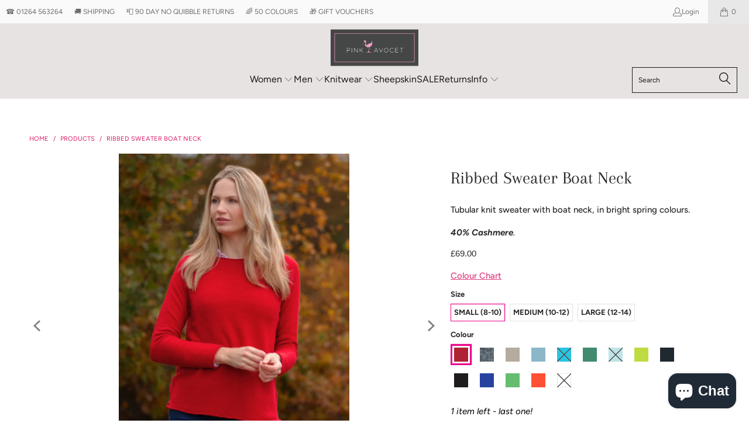

--- FILE ---
content_type: text/html; charset=utf-8
request_url: https://pinkavocet.com/products/ribbed-tube-sweater-v-neck?variant=39638067839045
body_size: 67619
content:


 <!DOCTYPE html>
<html class="no-js no-touch" lang="en"> <head> <meta charset="utf-8"> <meta http-equiv="cleartype" content="on"> <meta name="robots" content="index,follow"> <!-- Mobile Specific Metas --> <meta name="HandheldFriendly" content="True"> <meta name="MobileOptimized" content="320"> <meta name="viewport" content="width=device-width,initial-scale=1"> <meta name="theme-color" content="#ffffff"> <title>
      Ribbed Sweater Boat Neck - Pink Avocet</title> <meta name="description" content="RIBBED SWEATER BOAT NECKEmbrace the comfort and elegance of this beautifully crafted sweater, featuring a seamless tubular knit body. Designed for effortless versatility, it can be dressed up or down to suit any occasion. The soft, easy-to-wear jersey makes this piece an essential addition to your wardrobe, perfect for"/> <!-- Preconnect Domains --> <link rel="preconnect" href="https://fonts.shopifycdn.com" /> <link rel="preconnect" href="https://cdn.shopify.com" /> <link rel="preconnect" href="https://v.shopify.com" /> <link rel="preconnect" href="https://cdn.shopifycloud.com" /> <link rel="preconnect" href="https://monorail-edge.shopifysvc.com"> <!-- fallback for browsers that don't support preconnect --> <link rel="dns-prefetch" href="https://fonts.shopifycdn.com" /> <link rel="dns-prefetch" href="https://cdn.shopify.com" /> <link rel="dns-prefetch" href="https://v.shopify.com" /> <link rel="dns-prefetch" href="https://cdn.shopifycloud.com" /> <link rel="dns-prefetch" href="https://monorail-edge.shopifysvc.com"> <!-- Preload Assets --> <link rel="preload" href="//pinkavocet.com/cdn/shop/t/44/assets/fancybox.css?v=179430750787084844051676356423" as="style"> <link rel="preload" href="//pinkavocet.com/cdn/shop/t/44/assets/styles.css?v=152804509097353395971759334831" as="style"> <link rel="preload" href="//pinkavocet.com/cdn/shop/t/44/assets/jquery.min.js?v=81049236547974671631676356423" as="script"> <link rel="preload" href="//pinkavocet.com/cdn/shop/t/44/assets/vendors.js?v=51772124549495699811676356423" as="script"> <link rel="preload" href="//pinkavocet.com/cdn/shop/t/44/assets/sections.js?v=110066090805402370721676356423" as="script"> <link rel="preload" href="//pinkavocet.com/cdn/shop/t/44/assets/utilities.js?v=130542983593295147021676356423" as="script"> <link rel="preload" href="//pinkavocet.com/cdn/shop/t/44/assets/app.js?v=127419284496061993481676356423" as="script"> <!-- Stylesheet for Fancybox library --> <link href="//pinkavocet.com/cdn/shop/t/44/assets/fancybox.css?v=179430750787084844051676356423" rel="stylesheet" type="text/css" media="all" /> <!-- Stylesheets for Turbo --> <link href="//pinkavocet.com/cdn/shop/t/44/assets/styles.css?v=152804509097353395971759334831" rel="stylesheet" type="text/css" media="all" /> <script>
      window.lazySizesConfig = window.lazySizesConfig || {};

      lazySizesConfig.expand = 300;
      lazySizesConfig.loadHidden = false;

      /*! lazysizes - v5.2.2 - bgset plugin */
      !function(e,t){var a=function(){t(e.lazySizes),e.removeEventListener("lazyunveilread",a,!0)};t=t.bind(null,e,e.document),"object"==typeof module&&module.exports?t(require("lazysizes")):"function"==typeof define&&define.amd?define(["lazysizes"],t):e.lazySizes?a():e.addEventListener("lazyunveilread",a,!0)}(window,function(e,z,g){"use strict";var c,y,b,f,i,s,n,v,m;e.addEventListener&&(c=g.cfg,y=/\s+/g,b=/\s*\|\s+|\s+\|\s*/g,f=/^(.+?)(?:\s+\[\s*(.+?)\s*\])(?:\s+\[\s*(.+?)\s*\])?$/,i=/^\s*\(*\s*type\s*:\s*(.+?)\s*\)*\s*$/,s=/\(|\)|'/,n={contain:1,cover:1},v=function(e,t){var a;t&&((a=t.match(i))&&a[1]?e.setAttribute("type",a[1]):e.setAttribute("media",c.customMedia[t]||t))},m=function(e){var t,a,i,r;e.target._lazybgset&&(a=(t=e.target)._lazybgset,(i=t.currentSrc||t.src)&&((r=g.fire(a,"bgsetproxy",{src:i,useSrc:s.test(i)?JSON.stringify(i):i})).defaultPrevented||(a.style.backgroundImage="url("+r.detail.useSrc+")")),t._lazybgsetLoading&&(g.fire(a,"_lazyloaded",{},!1,!0),delete t._lazybgsetLoading))},addEventListener("lazybeforeunveil",function(e){var t,a,i,r,s,n,l,d,o,u;!e.defaultPrevented&&(t=e.target.getAttribute("data-bgset"))&&(o=e.target,(u=z.createElement("img")).alt="",u._lazybgsetLoading=!0,e.detail.firesLoad=!0,a=t,i=o,r=u,s=z.createElement("picture"),n=i.getAttribute(c.sizesAttr),l=i.getAttribute("data-ratio"),d=i.getAttribute("data-optimumx"),i._lazybgset&&i._lazybgset.parentNode==i&&i.removeChild(i._lazybgset),Object.defineProperty(r,"_lazybgset",{value:i,writable:!0}),Object.defineProperty(i,"_lazybgset",{value:s,writable:!0}),a=a.replace(y," ").split(b),s.style.display="none",r.className=c.lazyClass,1!=a.length||n||(n="auto"),a.forEach(function(e){var t,a=z.createElement("source");n&&"auto"!=n&&a.setAttribute("sizes",n),(t=e.match(f))?(a.setAttribute(c.srcsetAttr,t[1]),v(a,t[2]),v(a,t[3])):a.setAttribute(c.srcsetAttr,e),s.appendChild(a)}),n&&(r.setAttribute(c.sizesAttr,n),i.removeAttribute(c.sizesAttr),i.removeAttribute("sizes")),d&&r.setAttribute("data-optimumx",d),l&&r.setAttribute("data-ratio",l),s.appendChild(r),i.appendChild(s),setTimeout(function(){g.loader.unveil(u),g.rAF(function(){g.fire(u,"_lazyloaded",{},!0,!0),u.complete&&m({target:u})})}))}),z.addEventListener("load",m,!0),e.addEventListener("lazybeforesizes",function(e){var t,a,i,r;e.detail.instance==g&&e.target._lazybgset&&e.detail.dataAttr&&(t=e.target._lazybgset,i=t,r=(getComputedStyle(i)||{getPropertyValue:function(){}}).getPropertyValue("background-size"),!n[r]&&n[i.style.backgroundSize]&&(r=i.style.backgroundSize),n[a=r]&&(e.target._lazysizesParentFit=a,g.rAF(function(){e.target.setAttribute("data-parent-fit",a),e.target._lazysizesParentFit&&delete e.target._lazysizesParentFit})))},!0),z.documentElement.addEventListener("lazybeforesizes",function(e){var t,a;!e.defaultPrevented&&e.target._lazybgset&&e.detail.instance==g&&(e.detail.width=(t=e.target._lazybgset,a=g.gW(t,t.parentNode),(!t._lazysizesWidth||a>t._lazysizesWidth)&&(t._lazysizesWidth=a),t._lazysizesWidth))}))});

      /*! lazysizes - v5.2.2 */
      !function(e){var t=function(u,D,f){"use strict";var k,H;if(function(){var e;var t={lazyClass:"lazyload",loadedClass:"lazyloaded",loadingClass:"lazyloading",preloadClass:"lazypreload",errorClass:"lazyerror",autosizesClass:"lazyautosizes",srcAttr:"data-src",srcsetAttr:"data-srcset",sizesAttr:"data-sizes",minSize:40,customMedia:{},init:true,expFactor:1.5,hFac:.8,loadMode:2,loadHidden:true,ricTimeout:0,throttleDelay:125};H=u.lazySizesConfig||u.lazysizesConfig||{};for(e in t){if(!(e in H)){H[e]=t[e]}}}(),!D||!D.getElementsByClassName){return{init:function(){},cfg:H,noSupport:true}}var O=D.documentElement,a=u.HTMLPictureElement,P="addEventListener",$="getAttribute",q=u[P].bind(u),I=u.setTimeout,U=u.requestAnimationFrame||I,l=u.requestIdleCallback,j=/^picture$/i,r=["load","error","lazyincluded","_lazyloaded"],i={},G=Array.prototype.forEach,J=function(e,t){if(!i[t]){i[t]=new RegExp("(\\s|^)"+t+"(\\s|$)")}return i[t].test(e[$]("class")||"")&&i[t]},K=function(e,t){if(!J(e,t)){e.setAttribute("class",(e[$]("class")||"").trim()+" "+t)}},Q=function(e,t){var i;if(i=J(e,t)){e.setAttribute("class",(e[$]("class")||"").replace(i," "))}},V=function(t,i,e){var a=e?P:"removeEventListener";if(e){V(t,i)}r.forEach(function(e){t[a](e,i)})},X=function(e,t,i,a,r){var n=D.createEvent("Event");if(!i){i={}}i.instance=k;n.initEvent(t,!a,!r);n.detail=i;e.dispatchEvent(n);return n},Y=function(e,t){var i;if(!a&&(i=u.picturefill||H.pf)){if(t&&t.src&&!e[$]("srcset")){e.setAttribute("srcset",t.src)}i({reevaluate:true,elements:[e]})}else if(t&&t.src){e.src=t.src}},Z=function(e,t){return(getComputedStyle(e,null)||{})[t]},s=function(e,t,i){i=i||e.offsetWidth;while(i<H.minSize&&t&&!e._lazysizesWidth){i=t.offsetWidth;t=t.parentNode}return i},ee=function(){var i,a;var t=[];var r=[];var n=t;var s=function(){var e=n;n=t.length?r:t;i=true;a=false;while(e.length){e.shift()()}i=false};var e=function(e,t){if(i&&!t){e.apply(this,arguments)}else{n.push(e);if(!a){a=true;(D.hidden?I:U)(s)}}};e._lsFlush=s;return e}(),te=function(i,e){return e?function(){ee(i)}:function(){var e=this;var t=arguments;ee(function(){i.apply(e,t)})}},ie=function(e){var i;var a=0;var r=H.throttleDelay;var n=H.ricTimeout;var t=function(){i=false;a=f.now();e()};var s=l&&n>49?function(){l(t,{timeout:n});if(n!==H.ricTimeout){n=H.ricTimeout}}:te(function(){I(t)},true);return function(e){var t;if(e=e===true){n=33}if(i){return}i=true;t=r-(f.now()-a);if(t<0){t=0}if(e||t<9){s()}else{I(s,t)}}},ae=function(e){var t,i;var a=99;var r=function(){t=null;e()};var n=function(){var e=f.now()-i;if(e<a){I(n,a-e)}else{(l||r)(r)}};return function(){i=f.now();if(!t){t=I(n,a)}}},e=function(){var v,m,c,h,e;var y,z,g,p,C,b,A;var n=/^img$/i;var d=/^iframe$/i;var E="onscroll"in u&&!/(gle|ing)bot/.test(navigator.userAgent);var _=0;var w=0;var N=0;var M=-1;var x=function(e){N--;if(!e||N<0||!e.target){N=0}};var W=function(e){if(A==null){A=Z(D.body,"visibility")=="hidden"}return A||!(Z(e.parentNode,"visibility")=="hidden"&&Z(e,"visibility")=="hidden")};var S=function(e,t){var i;var a=e;var r=W(e);g-=t;b+=t;p-=t;C+=t;while(r&&(a=a.offsetParent)&&a!=D.body&&a!=O){r=(Z(a,"opacity")||1)>0;if(r&&Z(a,"overflow")!="visible"){i=a.getBoundingClientRect();r=C>i.left&&p<i.right&&b>i.top-1&&g<i.bottom+1}}return r};var t=function(){var e,t,i,a,r,n,s,l,o,u,f,c;var d=k.elements;if((h=H.loadMode)&&N<8&&(e=d.length)){t=0;M++;for(;t<e;t++){if(!d[t]||d[t]._lazyRace){continue}if(!E||k.prematureUnveil&&k.prematureUnveil(d[t])){R(d[t]);continue}if(!(l=d[t][$]("data-expand"))||!(n=l*1)){n=w}if(!u){u=!H.expand||H.expand<1?O.clientHeight>500&&O.clientWidth>500?500:370:H.expand;k._defEx=u;f=u*H.expFactor;c=H.hFac;A=null;if(w<f&&N<1&&M>2&&h>2&&!D.hidden){w=f;M=0}else if(h>1&&M>1&&N<6){w=u}else{w=_}}if(o!==n){y=innerWidth+n*c;z=innerHeight+n;s=n*-1;o=n}i=d[t].getBoundingClientRect();if((b=i.bottom)>=s&&(g=i.top)<=z&&(C=i.right)>=s*c&&(p=i.left)<=y&&(b||C||p||g)&&(H.loadHidden||W(d[t]))&&(m&&N<3&&!l&&(h<3||M<4)||S(d[t],n))){R(d[t]);r=true;if(N>9){break}}else if(!r&&m&&!a&&N<4&&M<4&&h>2&&(v[0]||H.preloadAfterLoad)&&(v[0]||!l&&(b||C||p||g||d[t][$](H.sizesAttr)!="auto"))){a=v[0]||d[t]}}if(a&&!r){R(a)}}};var i=ie(t);var B=function(e){var t=e.target;if(t._lazyCache){delete t._lazyCache;return}x(e);K(t,H.loadedClass);Q(t,H.loadingClass);V(t,L);X(t,"lazyloaded")};var a=te(B);var L=function(e){a({target:e.target})};var T=function(t,i){try{t.contentWindow.location.replace(i)}catch(e){t.src=i}};var F=function(e){var t;var i=e[$](H.srcsetAttr);if(t=H.customMedia[e[$]("data-media")||e[$]("media")]){e.setAttribute("media",t)}if(i){e.setAttribute("srcset",i)}};var s=te(function(t,e,i,a,r){var n,s,l,o,u,f;if(!(u=X(t,"lazybeforeunveil",e)).defaultPrevented){if(a){if(i){K(t,H.autosizesClass)}else{t.setAttribute("sizes",a)}}s=t[$](H.srcsetAttr);n=t[$](H.srcAttr);if(r){l=t.parentNode;o=l&&j.test(l.nodeName||"")}f=e.firesLoad||"src"in t&&(s||n||o);u={target:t};K(t,H.loadingClass);if(f){clearTimeout(c);c=I(x,2500);V(t,L,true)}if(o){G.call(l.getElementsByTagName("source"),F)}if(s){t.setAttribute("srcset",s)}else if(n&&!o){if(d.test(t.nodeName)){T(t,n)}else{t.src=n}}if(r&&(s||o)){Y(t,{src:n})}}if(t._lazyRace){delete t._lazyRace}Q(t,H.lazyClass);ee(function(){var e=t.complete&&t.naturalWidth>1;if(!f||e){if(e){K(t,"ls-is-cached")}B(u);t._lazyCache=true;I(function(){if("_lazyCache"in t){delete t._lazyCache}},9)}if(t.loading=="lazy"){N--}},true)});var R=function(e){if(e._lazyRace){return}var t;var i=n.test(e.nodeName);var a=i&&(e[$](H.sizesAttr)||e[$]("sizes"));var r=a=="auto";if((r||!m)&&i&&(e[$]("src")||e.srcset)&&!e.complete&&!J(e,H.errorClass)&&J(e,H.lazyClass)){return}t=X(e,"lazyunveilread").detail;if(r){re.updateElem(e,true,e.offsetWidth)}e._lazyRace=true;N++;s(e,t,r,a,i)};var r=ae(function(){H.loadMode=3;i()});var l=function(){if(H.loadMode==3){H.loadMode=2}r()};var o=function(){if(m){return}if(f.now()-e<999){I(o,999);return}m=true;H.loadMode=3;i();q("scroll",l,true)};return{_:function(){e=f.now();k.elements=D.getElementsByClassName(H.lazyClass);v=D.getElementsByClassName(H.lazyClass+" "+H.preloadClass);q("scroll",i,true);q("resize",i,true);q("pageshow",function(e){if(e.persisted){var t=D.querySelectorAll("."+H.loadingClass);if(t.length&&t.forEach){U(function(){t.forEach(function(e){if(e.complete){R(e)}})})}}});if(u.MutationObserver){new MutationObserver(i).observe(O,{childList:true,subtree:true,attributes:true})}else{O[P]("DOMNodeInserted",i,true);O[P]("DOMAttrModified",i,true);setInterval(i,999)}q("hashchange",i,true);["focus","mouseover","click","load","transitionend","animationend"].forEach(function(e){D[P](e,i,true)});if(/d$|^c/.test(D.readyState)){o()}else{q("load",o);D[P]("DOMContentLoaded",i);I(o,2e4)}if(k.elements.length){t();ee._lsFlush()}else{i()}},checkElems:i,unveil:R,_aLSL:l}}(),re=function(){var i;var n=te(function(e,t,i,a){var r,n,s;e._lazysizesWidth=a;a+="px";e.setAttribute("sizes",a);if(j.test(t.nodeName||"")){r=t.getElementsByTagName("source");for(n=0,s=r.length;n<s;n++){r[n].setAttribute("sizes",a)}}if(!i.detail.dataAttr){Y(e,i.detail)}});var a=function(e,t,i){var a;var r=e.parentNode;if(r){i=s(e,r,i);a=X(e,"lazybeforesizes",{width:i,dataAttr:!!t});if(!a.defaultPrevented){i=a.detail.width;if(i&&i!==e._lazysizesWidth){n(e,r,a,i)}}}};var e=function(){var e;var t=i.length;if(t){e=0;for(;e<t;e++){a(i[e])}}};var t=ae(e);return{_:function(){i=D.getElementsByClassName(H.autosizesClass);q("resize",t)},checkElems:t,updateElem:a}}(),t=function(){if(!t.i&&D.getElementsByClassName){t.i=true;re._();e._()}};return I(function(){H.init&&t()}),k={cfg:H,autoSizer:re,loader:e,init:t,uP:Y,aC:K,rC:Q,hC:J,fire:X,gW:s,rAF:ee}}(e,e.document,Date);e.lazySizes=t,"object"==typeof module&&module.exports&&(module.exports=t)}("undefined"!=typeof window?window:{});</script> <!-- Icons --> <link rel="shortcut icon" type="image/x-icon" href="//pinkavocet.com/cdn/shop/files/favicon_180x180.png?v=1613743731"> <link rel="apple-touch-icon" href="//pinkavocet.com/cdn/shop/files/favicon_180x180.png?v=1613743731"/> <link rel="apple-touch-icon" sizes="57x57" href="//pinkavocet.com/cdn/shop/files/favicon_57x57.png?v=1613743731"/> <link rel="apple-touch-icon" sizes="60x60" href="//pinkavocet.com/cdn/shop/files/favicon_60x60.png?v=1613743731"/> <link rel="apple-touch-icon" sizes="72x72" href="//pinkavocet.com/cdn/shop/files/favicon_72x72.png?v=1613743731"/> <link rel="apple-touch-icon" sizes="76x76" href="//pinkavocet.com/cdn/shop/files/favicon_76x76.png?v=1613743731"/> <link rel="apple-touch-icon" sizes="114x114" href="//pinkavocet.com/cdn/shop/files/favicon_114x114.png?v=1613743731"/> <link rel="apple-touch-icon" sizes="180x180" href="//pinkavocet.com/cdn/shop/files/favicon_180x180.png?v=1613743731"/> <link rel="apple-touch-icon" sizes="228x228" href="//pinkavocet.com/cdn/shop/files/favicon_228x228.png?v=1613743731"/> <link rel="canonical" href="https://pinkavocet.com/products/ribbed-tube-sweater-v-neck"/> <script src="//pinkavocet.com/cdn/shop/t/44/assets/jquery.min.js?v=81049236547974671631676356423" defer></script> <script type="text/javascript" src="/services/javascripts/currencies.js" data-no-instant></script> <script src="//pinkavocet.com/cdn/shop/t/44/assets/currencies.js?v=63035159355332271981676356423" defer></script> <script>
      window.PXUTheme = window.PXUTheme || {};
      window.PXUTheme.version = '8.0.1';
      window.PXUTheme.name = 'Turbo';</script>
    


    
<template id="price-ui"><span class="price " data-price></span><span class="compare-at-price" data-compare-at-price></span><span class="unit-pricing" data-unit-pricing></span></template> <template id="price-ui-badge"><div class="price-ui-badge__sticker price-ui-badge__sticker--"> <span class="price-ui-badge__sticker-text" data-badge></span></div></template> <template id="price-ui__price"><span class="money" data-price></span></template> <template id="price-ui__price-range"><span class="price-min" data-price-min><span class="money" data-price></span></span> - <span class="price-max" data-price-max><span class="money" data-price></span></span></template> <template id="price-ui__unit-pricing"><span class="unit-quantity" data-unit-quantity></span> | <span class="unit-price" data-unit-price><span class="money" data-price></span></span> / <span class="unit-measurement" data-unit-measurement></span></template> <template id="price-ui-badge__percent-savings-range">Save up to <span data-price-percent></span>%</template> <template id="price-ui-badge__percent-savings">Save <span data-price-percent></span>%</template> <template id="price-ui-badge__price-savings-range">Save up to <span class="money" data-price></span></template> <template id="price-ui-badge__price-savings">Save <span class="money" data-price></span></template> <template id="price-ui-badge__on-sale">Sale</template> <template id="price-ui-badge__sold-out">Variant Unavailable</template> <template id="price-ui-badge__in-stock">In stock</template> <script>
      
window.PXUTheme = window.PXUTheme || {};


window.PXUTheme.theme_settings = {};
window.PXUTheme.currency = {};
window.PXUTheme.routes = window.PXUTheme.routes || {};


window.PXUTheme.theme_settings.display_tos_checkbox = false;
window.PXUTheme.theme_settings.go_to_checkout = true;
window.PXUTheme.theme_settings.cart_action = "redirect_cart";
window.PXUTheme.theme_settings.cart_shipping_calculator = true;


window.PXUTheme.theme_settings.collection_swatches = true;
window.PXUTheme.theme_settings.collection_secondary_image = false;


window.PXUTheme.currency.show_multiple_currencies = false;
window.PXUTheme.currency.shop_currency = "GBP";
window.PXUTheme.currency.default_currency = "GBP";
window.PXUTheme.currency.display_format = "money_format";
window.PXUTheme.currency.money_format = "£{{amount}}";
window.PXUTheme.currency.money_format_no_currency = "£{{amount}}";
window.PXUTheme.currency.money_format_currency = "£{{amount}}";
window.PXUTheme.currency.native_multi_currency = true;
window.PXUTheme.currency.iso_code = "GBP";
window.PXUTheme.currency.symbol = "£";


window.PXUTheme.theme_settings.display_inventory_left = true;
window.PXUTheme.theme_settings.inventory_threshold = 4;
window.PXUTheme.theme_settings.limit_quantity = true;


window.PXUTheme.theme_settings.menu_position = null;


window.PXUTheme.theme_settings.newsletter_popup = false;
window.PXUTheme.theme_settings.newsletter_popup_days = "0";
window.PXUTheme.theme_settings.newsletter_popup_mobile = true;
window.PXUTheme.theme_settings.newsletter_popup_seconds = 50;


window.PXUTheme.theme_settings.pagination_type = "basic_pagination";


window.PXUTheme.theme_settings.enable_shopify_collection_badges = false;
window.PXUTheme.theme_settings.quick_shop_thumbnail_position = null;
window.PXUTheme.theme_settings.product_form_style = "radio";
window.PXUTheme.theme_settings.sale_banner_enabled = true;
window.PXUTheme.theme_settings.display_savings = false;
window.PXUTheme.theme_settings.display_sold_out_price = true;
window.PXUTheme.theme_settings.free_text = "Free";
window.PXUTheme.theme_settings.video_looping = null;
window.PXUTheme.theme_settings.quick_shop_style = "popup";
window.PXUTheme.theme_settings.hover_enabled = false;


window.PXUTheme.routes.cart_url = "/cart";
window.PXUTheme.routes.root_url = "/";
window.PXUTheme.routes.search_url = "/search";
window.PXUTheme.routes.all_products_collection_url = "/collections/all";


window.PXUTheme.theme_settings.image_loading_style = "color";


window.PXUTheme.theme_settings.search_option = "product";
window.PXUTheme.theme_settings.search_items_to_display = 8;
window.PXUTheme.theme_settings.enable_autocomplete = true;


window.PXUTheme.theme_settings.page_dots_enabled = true;
window.PXUTheme.theme_settings.slideshow_arrow_size = "bold";


window.PXUTheme.theme_settings.quick_shop_enabled = false;


window.PXUTheme.translation = {};


window.PXUTheme.translation.agree_to_terms_warning = "You must agree with the terms and conditions to checkout.";
window.PXUTheme.translation.one_item_left = " item left - last one! ";
window.PXUTheme.translation.items_left_text = "items left only ✔️";
window.PXUTheme.translation.cart_savings_text = "Total Savings";
window.PXUTheme.translation.cart_discount_text = "Discount";
window.PXUTheme.translation.cart_subtotal_text = "Subtotal";
window.PXUTheme.translation.cart_remove_text = "Remove";
window.PXUTheme.translation.cart_free_text = "Free";


window.PXUTheme.translation.newsletter_success_text = "Thank you for joining our mailing list!";


window.PXUTheme.translation.notify_email = "Enter your email address...";
window.PXUTheme.translation.notify_email_value = "Translation missing: en.contact.fields.email";
window.PXUTheme.translation.notify_email_send = "EMAIL ME WHEN IN STOCK";
window.PXUTheme.translation.notify_message_first = "Please notify me when ";
window.PXUTheme.translation.notify_message_last = " becomes available - ";
window.PXUTheme.translation.notify_success_text = "Thanks! We will notify you when this product becomes available!";


window.PXUTheme.translation.add_to_cart = "Add to Cart";
window.PXUTheme.translation.coming_soon_text = "Coming Soon";
window.PXUTheme.translation.sold_out_text = "Option Sold Out";
window.PXUTheme.translation.sale_text = "Sale";
window.PXUTheme.translation.savings_text = "Sale! Save";
window.PXUTheme.translation.from_text = "from";
window.PXUTheme.translation.new_text = "New";
window.PXUTheme.translation.pre_order_text = "Pre-Order";
window.PXUTheme.translation.unavailable_text = "Unavailable";


window.PXUTheme.translation.all_results = "View all results";
window.PXUTheme.translation.no_results = "Sorry, no results!";


window.PXUTheme.media_queries = {};
window.PXUTheme.media_queries.small = window.matchMedia( "(max-width: 480px)" );
window.PXUTheme.media_queries.medium = window.matchMedia( "(max-width: 798px)" );
window.PXUTheme.media_queries.large = window.matchMedia( "(min-width: 799px)" );
window.PXUTheme.media_queries.larger = window.matchMedia( "(min-width: 960px)" );
window.PXUTheme.media_queries.xlarge = window.matchMedia( "(min-width: 1200px)" );
window.PXUTheme.media_queries.ie10 = window.matchMedia( "all and (-ms-high-contrast: none), (-ms-high-contrast: active)" );
window.PXUTheme.media_queries.tablet = window.matchMedia( "only screen and (min-width: 799px) and (max-width: 1024px)" );
window.PXUTheme.media_queries.mobile_and_tablet = window.matchMedia( "(max-width: 1024px)" );</script> <script src="//pinkavocet.com/cdn/shop/t/44/assets/vendors.js?v=51772124549495699811676356423" defer></script> <script src="//pinkavocet.com/cdn/shop/t/44/assets/sections.js?v=110066090805402370721676356423" defer></script> <script src="//pinkavocet.com/cdn/shop/t/44/assets/utilities.js?v=130542983593295147021676356423" defer></script> <script src="//pinkavocet.com/cdn/shop/t/44/assets/app.js?v=127419284496061993481676356423" defer></script> <script src="//pinkavocet.com/cdn/shop/t/44/assets/instantclick.min.js?v=20092422000980684151676356423" data-no-instant defer></script> <script data-no-instant>
        window.addEventListener('DOMContentLoaded', function() {

          function inIframe() {
            try {
              return window.self !== window.top;
            } catch (e) {
              return true;
            }
          }

          if (!inIframe()){
            InstantClick.on('change', function() {

              $('head script[src*="shopify"]').each(function() {
                var script = document.createElement('script');
                script.type = 'text/javascript';
                script.src = $(this).attr('src');

                $('body').append(script);
              });

              $('body').removeClass('fancybox-active');
              $.fancybox.destroy();

              //InstantClick.init();

            });
          }
        });</script> <script></script> <script>window.performance && window.performance.mark && window.performance.mark('shopify.content_for_header.start');</script><meta name="google-site-verification" content="ebVLamJ5R8Db4qqY6CrxlZinzwAazSGXKu8RmBTS_lY">
<meta name="facebook-domain-verification" content="cz44zuad7q7zinddpzj5l6bs8x54hj">
<meta id="shopify-digital-wallet" name="shopify-digital-wallet" content="/14721480/digital_wallets/dialog">
<meta name="shopify-checkout-api-token" content="d5833d09eaaab326033b11d5189c26a6">
<meta id="in-context-paypal-metadata" data-shop-id="14721480" data-venmo-supported="false" data-environment="production" data-locale="en_US" data-paypal-v4="true" data-currency="GBP">
<link rel="alternate" type="application/json+oembed" href="https://pinkavocet.com/products/ribbed-tube-sweater-v-neck.oembed">
<script async="async" src="/checkouts/internal/preloads.js?locale=en-GB"></script>
<link rel="preconnect" href="https://shop.app" crossorigin="anonymous">
<script async="async" src="https://shop.app/checkouts/internal/preloads.js?locale=en-GB&shop_id=14721480" crossorigin="anonymous"></script>
<script id="apple-pay-shop-capabilities" type="application/json">{"shopId":14721480,"countryCode":"GB","currencyCode":"GBP","merchantCapabilities":["supports3DS"],"merchantId":"gid:\/\/shopify\/Shop\/14721480","merchantName":"Pink Avocet","requiredBillingContactFields":["postalAddress","email","phone"],"requiredShippingContactFields":["postalAddress","email","phone"],"shippingType":"shipping","supportedNetworks":["visa","maestro","masterCard","amex","discover","elo"],"total":{"type":"pending","label":"Pink Avocet","amount":"1.00"},"shopifyPaymentsEnabled":true,"supportsSubscriptions":true}</script>
<script id="shopify-features" type="application/json">{"accessToken":"d5833d09eaaab326033b11d5189c26a6","betas":["rich-media-storefront-analytics"],"domain":"pinkavocet.com","predictiveSearch":true,"shopId":14721480,"locale":"en"}</script>
<script>var Shopify = Shopify || {};
Shopify.shop = "pinkavocet.myshopify.com";
Shopify.locale = "en";
Shopify.currency = {"active":"GBP","rate":"1.0"};
Shopify.country = "GB";
Shopify.theme = {"name":"[Boost 167056] Turbo - Jan 2023 w Boost","id":144478929203,"schema_name":"Turbo","schema_version":"8.0.1","theme_store_id":null,"role":"main"};
Shopify.theme.handle = "null";
Shopify.theme.style = {"id":null,"handle":null};
Shopify.cdnHost = "pinkavocet.com/cdn";
Shopify.routes = Shopify.routes || {};
Shopify.routes.root = "/";</script>
<script type="module">!function(o){(o.Shopify=o.Shopify||{}).modules=!0}(window);</script>
<script>!function(o){function n(){var o=[];function n(){o.push(Array.prototype.slice.apply(arguments))}return n.q=o,n}var t=o.Shopify=o.Shopify||{};t.loadFeatures=n(),t.autoloadFeatures=n()}(window);</script>
<script>
  window.ShopifyPay = window.ShopifyPay || {};
  window.ShopifyPay.apiHost = "shop.app\/pay";
  window.ShopifyPay.redirectState = null;
</script>
<script id="shop-js-analytics" type="application/json">{"pageType":"product"}</script>
<script defer="defer" async type="module" src="//pinkavocet.com/cdn/shopifycloud/shop-js/modules/v2/client.init-shop-cart-sync_BdyHc3Nr.en.esm.js"></script>
<script defer="defer" async type="module" src="//pinkavocet.com/cdn/shopifycloud/shop-js/modules/v2/chunk.common_Daul8nwZ.esm.js"></script>
<script type="module">
  await import("//pinkavocet.com/cdn/shopifycloud/shop-js/modules/v2/client.init-shop-cart-sync_BdyHc3Nr.en.esm.js");
await import("//pinkavocet.com/cdn/shopifycloud/shop-js/modules/v2/chunk.common_Daul8nwZ.esm.js");

  window.Shopify.SignInWithShop?.initShopCartSync?.({"fedCMEnabled":true,"windoidEnabled":true});

</script>
<script>
  window.Shopify = window.Shopify || {};
  if (!window.Shopify.featureAssets) window.Shopify.featureAssets = {};
  window.Shopify.featureAssets['shop-js'] = {"shop-cart-sync":["modules/v2/client.shop-cart-sync_QYOiDySF.en.esm.js","modules/v2/chunk.common_Daul8nwZ.esm.js"],"init-fed-cm":["modules/v2/client.init-fed-cm_DchLp9rc.en.esm.js","modules/v2/chunk.common_Daul8nwZ.esm.js"],"shop-button":["modules/v2/client.shop-button_OV7bAJc5.en.esm.js","modules/v2/chunk.common_Daul8nwZ.esm.js"],"init-windoid":["modules/v2/client.init-windoid_DwxFKQ8e.en.esm.js","modules/v2/chunk.common_Daul8nwZ.esm.js"],"shop-cash-offers":["modules/v2/client.shop-cash-offers_DWtL6Bq3.en.esm.js","modules/v2/chunk.common_Daul8nwZ.esm.js","modules/v2/chunk.modal_CQq8HTM6.esm.js"],"shop-toast-manager":["modules/v2/client.shop-toast-manager_CX9r1SjA.en.esm.js","modules/v2/chunk.common_Daul8nwZ.esm.js"],"init-shop-email-lookup-coordinator":["modules/v2/client.init-shop-email-lookup-coordinator_UhKnw74l.en.esm.js","modules/v2/chunk.common_Daul8nwZ.esm.js"],"pay-button":["modules/v2/client.pay-button_DzxNnLDY.en.esm.js","modules/v2/chunk.common_Daul8nwZ.esm.js"],"avatar":["modules/v2/client.avatar_BTnouDA3.en.esm.js"],"init-shop-cart-sync":["modules/v2/client.init-shop-cart-sync_BdyHc3Nr.en.esm.js","modules/v2/chunk.common_Daul8nwZ.esm.js"],"shop-login-button":["modules/v2/client.shop-login-button_D8B466_1.en.esm.js","modules/v2/chunk.common_Daul8nwZ.esm.js","modules/v2/chunk.modal_CQq8HTM6.esm.js"],"init-customer-accounts-sign-up":["modules/v2/client.init-customer-accounts-sign-up_C8fpPm4i.en.esm.js","modules/v2/client.shop-login-button_D8B466_1.en.esm.js","modules/v2/chunk.common_Daul8nwZ.esm.js","modules/v2/chunk.modal_CQq8HTM6.esm.js"],"init-shop-for-new-customer-accounts":["modules/v2/client.init-shop-for-new-customer-accounts_CVTO0Ztu.en.esm.js","modules/v2/client.shop-login-button_D8B466_1.en.esm.js","modules/v2/chunk.common_Daul8nwZ.esm.js","modules/v2/chunk.modal_CQq8HTM6.esm.js"],"init-customer-accounts":["modules/v2/client.init-customer-accounts_dRgKMfrE.en.esm.js","modules/v2/client.shop-login-button_D8B466_1.en.esm.js","modules/v2/chunk.common_Daul8nwZ.esm.js","modules/v2/chunk.modal_CQq8HTM6.esm.js"],"shop-follow-button":["modules/v2/client.shop-follow-button_CkZpjEct.en.esm.js","modules/v2/chunk.common_Daul8nwZ.esm.js","modules/v2/chunk.modal_CQq8HTM6.esm.js"],"lead-capture":["modules/v2/client.lead-capture_BntHBhfp.en.esm.js","modules/v2/chunk.common_Daul8nwZ.esm.js","modules/v2/chunk.modal_CQq8HTM6.esm.js"],"checkout-modal":["modules/v2/client.checkout-modal_CfxcYbTm.en.esm.js","modules/v2/chunk.common_Daul8nwZ.esm.js","modules/v2/chunk.modal_CQq8HTM6.esm.js"],"shop-login":["modules/v2/client.shop-login_Da4GZ2H6.en.esm.js","modules/v2/chunk.common_Daul8nwZ.esm.js","modules/v2/chunk.modal_CQq8HTM6.esm.js"],"payment-terms":["modules/v2/client.payment-terms_MV4M3zvL.en.esm.js","modules/v2/chunk.common_Daul8nwZ.esm.js","modules/v2/chunk.modal_CQq8HTM6.esm.js"]};
</script>
<script>(function() {
  var isLoaded = false;
  function asyncLoad() {
    if (isLoaded) return;
    isLoaded = true;
    var urls = ["\/\/shopify.privy.com\/widget.js?shop=pinkavocet.myshopify.com","https:\/\/shopify.covet.pics\/covet-pics-widget-inject.js?shop=pinkavocet.myshopify.com","https:\/\/ecommplugins-scripts.trustpilot.com\/v2.1\/js\/header.min.js?settings=eyJrZXkiOiJpZ3dTMnV0aFNSNm9hY05PIiwicyI6InNrdSJ9\u0026shop=pinkavocet.myshopify.com","https:\/\/ecommplugins-trustboxsettings.trustpilot.com\/pinkavocet.myshopify.com.js?settings=1681217004236\u0026shop=pinkavocet.myshopify.com","https:\/\/widget.trustpilot.com\/bootstrap\/v5\/tp.widget.sync.bootstrap.min.js?shop=pinkavocet.myshopify.com","https:\/\/plugin.brevo.com\/integrations\/api\/automation\/script?ma-key=ujxo633ui3b2viukpuyh6\u0026shop=pinkavocet.myshopify.com","https:\/\/plugin.brevo.com\/integrations\/api\/sy\/cart_tracking\/script?user_connection_id=6041e1866c87601f7f6007d3\u0026ma-key=ujxo633ui3b2viukpuyh6\u0026shop=pinkavocet.myshopify.com","https:\/\/cks3.amplifiedcdn.com\/ckjs.production.min.js?unique_id=pinkavocet.myshopify.com\u0026shop=pinkavocet.myshopify.com","https:\/\/seo.apps.avada.io\/scripttag\/avada-seo-installed.js?shop=pinkavocet.myshopify.com","https:\/\/ccjs.amplifiedcdn.com\/ccjs.umd.js?unique_id=pinkavocet.myshopify.com\u0026shop=pinkavocet.myshopify.com","https:\/\/cdn.hextom.com\/js\/freeshippingbar.js?shop=pinkavocet.myshopify.com"];
    for (var i = 0; i <urls.length; i++) {
      var s = document.createElement('script');
      s.type = 'text/javascript';
      s.async = true;
      s.src = urls[i];
      var x = document.getElementsByTagName('script')[0];
      x.parentNode.insertBefore(s, x);
    }
  };
  if(window.attachEvent) {
    window.attachEvent('onload', asyncLoad);
  } else {
    window.addEventListener('load', asyncLoad, false);
  }
})();</script>
<script id="__st">var __st={"a":14721480,"offset":0,"reqid":"0a66746d-a371-4fe1-8995-58cd860eee94-1768981467","pageurl":"pinkavocet.com\/products\/ribbed-tube-sweater-v-neck?variant=39638067839045","u":"6fdee9fdd23d","p":"product","rtyp":"product","rid":6641846812741};</script>
<script>window.ShopifyPaypalV4VisibilityTracking = true;</script>
<script id="captcha-bootstrap">!function(){'use strict';const t='contact',e='account',n='new_comment',o=[[t,t],['blogs',n],['comments',n],[t,'customer']],c=[[e,'customer_login'],[e,'guest_login'],[e,'recover_customer_password'],[e,'create_customer']],r=t=>t.map((([t,e])=>`form[action*='/${t}']:not([data-nocaptcha='true']) input[name='form_type'][value='${e}']`)).join(','),a=t=>()=>t?[...document.querySelectorAll(t)].map((t=>t.form)):[];function s(){const t=[...o],e=r(t);return a(e)}const i='password',u='form_key',d=['recaptcha-v3-token','g-recaptcha-response','h-captcha-response',i],f=()=>{try{return window.sessionStorage}catch{return}},m='__shopify_v',_=t=>t.elements[u];function p(t,e,n=!1){try{const o=window.sessionStorage,c=JSON.parse(o.getItem(e)),{data:r}=function(t){const{data:e,action:n}=t;return t[m]||n?{data:e,action:n}:{data:t,action:n}}(c);for(const[e,n]of Object.entries(r))t.elements[e]&&(t.elements[e].value=n);n&&o.removeItem(e)}catch(o){console.error('form repopulation failed',{error:o})}}const l='form_type',E='cptcha';function T(t){t.dataset[E]=!0}const w=window,h=w.document,L='Shopify',v='ce_forms',y='captcha';let A=!1;((t,e)=>{const n=(g='f06e6c50-85a8-45c8-87d0-21a2b65856fe',I='https://cdn.shopify.com/shopifycloud/storefront-forms-hcaptcha/ce_storefront_forms_captcha_hcaptcha.v1.5.2.iife.js',D={infoText:'Protected by hCaptcha',privacyText:'Privacy',termsText:'Terms'},(t,e,n)=>{const o=w[L][v],c=o.bindForm;if(c)return c(t,g,e,D).then(n);var r;o.q.push([[t,g,e,D],n]),r=I,A||(h.body.append(Object.assign(h.createElement('script'),{id:'captcha-provider',async:!0,src:r})),A=!0)});var g,I,D;w[L]=w[L]||{},w[L][v]=w[L][v]||{},w[L][v].q=[],w[L][y]=w[L][y]||{},w[L][y].protect=function(t,e){n(t,void 0,e),T(t)},Object.freeze(w[L][y]),function(t,e,n,w,h,L){const[v,y,A,g]=function(t,e,n){const i=e?o:[],u=t?c:[],d=[...i,...u],f=r(d),m=r(i),_=r(d.filter((([t,e])=>n.includes(e))));return[a(f),a(m),a(_),s()]}(w,h,L),I=t=>{const e=t.target;return e instanceof HTMLFormElement?e:e&&e.form},D=t=>v().includes(t);t.addEventListener('submit',(t=>{const e=I(t);if(!e)return;const n=D(e)&&!e.dataset.hcaptchaBound&&!e.dataset.recaptchaBound,o=_(e),c=g().includes(e)&&(!o||!o.value);(n||c)&&t.preventDefault(),c&&!n&&(function(t){try{if(!f())return;!function(t){const e=f();if(!e)return;const n=_(t);if(!n)return;const o=n.value;o&&e.removeItem(o)}(t);const e=Array.from(Array(32),(()=>Math.random().toString(36)[2])).join('');!function(t,e){_(t)||t.append(Object.assign(document.createElement('input'),{type:'hidden',name:u})),t.elements[u].value=e}(t,e),function(t,e){const n=f();if(!n)return;const o=[...t.querySelectorAll(`input[type='${i}']`)].map((({name:t})=>t)),c=[...d,...o],r={};for(const[a,s]of new FormData(t).entries())c.includes(a)||(r[a]=s);n.setItem(e,JSON.stringify({[m]:1,action:t.action,data:r}))}(t,e)}catch(e){console.error('failed to persist form',e)}}(e),e.submit())}));const S=(t,e)=>{t&&!t.dataset[E]&&(n(t,e.some((e=>e===t))),T(t))};for(const o of['focusin','change'])t.addEventListener(o,(t=>{const e=I(t);D(e)&&S(e,y())}));const B=e.get('form_key'),M=e.get(l),P=B&&M;t.addEventListener('DOMContentLoaded',(()=>{const t=y();if(P)for(const e of t)e.elements[l].value===M&&p(e,B);[...new Set([...A(),...v().filter((t=>'true'===t.dataset.shopifyCaptcha))])].forEach((e=>S(e,t)))}))}(h,new URLSearchParams(w.location.search),n,t,e,['guest_login'])})(!0,!0)}();</script>
<script integrity="sha256-4kQ18oKyAcykRKYeNunJcIwy7WH5gtpwJnB7kiuLZ1E=" data-source-attribution="shopify.loadfeatures" defer="defer" src="//pinkavocet.com/cdn/shopifycloud/storefront/assets/storefront/load_feature-a0a9edcb.js" crossorigin="anonymous"></script>
<script crossorigin="anonymous" defer="defer" src="//pinkavocet.com/cdn/shopifycloud/storefront/assets/shopify_pay/storefront-65b4c6d7.js?v=20250812"></script>
<script data-source-attribution="shopify.dynamic_checkout.dynamic.init">var Shopify=Shopify||{};Shopify.PaymentButton=Shopify.PaymentButton||{isStorefrontPortableWallets:!0,init:function(){window.Shopify.PaymentButton.init=function(){};var t=document.createElement("script");t.src="https://pinkavocet.com/cdn/shopifycloud/portable-wallets/latest/portable-wallets.en.js",t.type="module",document.head.appendChild(t)}};
</script>
<script data-source-attribution="shopify.dynamic_checkout.buyer_consent">
  function portableWalletsHideBuyerConsent(e){var t=document.getElementById("shopify-buyer-consent"),n=document.getElementById("shopify-subscription-policy-button");t&&n&&(t.classList.add("hidden"),t.setAttribute("aria-hidden","true"),n.removeEventListener("click",e))}function portableWalletsShowBuyerConsent(e){var t=document.getElementById("shopify-buyer-consent"),n=document.getElementById("shopify-subscription-policy-button");t&&n&&(t.classList.remove("hidden"),t.removeAttribute("aria-hidden"),n.addEventListener("click",e))}window.Shopify?.PaymentButton&&(window.Shopify.PaymentButton.hideBuyerConsent=portableWalletsHideBuyerConsent,window.Shopify.PaymentButton.showBuyerConsent=portableWalletsShowBuyerConsent);
</script>
<script data-source-attribution="shopify.dynamic_checkout.cart.bootstrap">document.addEventListener("DOMContentLoaded",(function(){function t(){return document.querySelector("shopify-accelerated-checkout-cart, shopify-accelerated-checkout")}if(t())Shopify.PaymentButton.init();else{new MutationObserver((function(e,n){t()&&(Shopify.PaymentButton.init(),n.disconnect())})).observe(document.body,{childList:!0,subtree:!0})}}));
</script>
<link id="shopify-accelerated-checkout-styles" rel="stylesheet" media="screen" href="https://pinkavocet.com/cdn/shopifycloud/portable-wallets/latest/accelerated-checkout-backwards-compat.css" crossorigin="anonymous">
<style id="shopify-accelerated-checkout-cart">
        #shopify-buyer-consent {
  margin-top: 1em;
  display: inline-block;
  width: 100%;
}

#shopify-buyer-consent.hidden {
  display: none;
}

#shopify-subscription-policy-button {
  background: none;
  border: none;
  padding: 0;
  text-decoration: underline;
  font-size: inherit;
  cursor: pointer;
}

#shopify-subscription-policy-button::before {
  box-shadow: none;
}

      </style>

<script>window.performance && window.performance.mark && window.performance.mark('shopify.content_for_header.end');</script>

    

<meta name="author" content="Pink Avocet">
<meta property="og:url" content="https://pinkavocet.com/products/ribbed-tube-sweater-v-neck">
<meta property="og:site_name" content="Pink Avocet"> <meta property="og:type" content="product"> <meta property="og:title" content="Ribbed Sweater Boat Neck"> <meta property="og:image" content="https://pinkavocet.com/cdn/shop/files/WEB_PROD_VARIANTS_..._4_600x.jpg?v=1732785390"> <meta property="og:image:secure_url" content="https://pinkavocet.com/cdn/shop/files/WEB_PROD_VARIANTS_..._4_600x.jpg?v=1732785390"> <meta property="og:image:width" content="1408"> <meta property="og:image:height" content="2112"> <meta property="og:image" content="https://pinkavocet.com/cdn/shop/products/6_928dc63b-6e3c-4f0b-972b-da3afc266752_600x.png?v=1713707158"> <meta property="og:image:secure_url" content="https://pinkavocet.com/cdn/shop/products/6_928dc63b-6e3c-4f0b-972b-da3afc266752_600x.png?v=1713707158"> <meta property="og:image:width" content="1024"> <meta property="og:image:height" content="1536"> <meta property="og:image" content="https://pinkavocet.com/cdn/shop/products/PAprodsforwebsite_1_600x.png?v=1713707158"> <meta property="og:image:secure_url" content="https://pinkavocet.com/cdn/shop/products/PAprodsforwebsite_1_600x.png?v=1713707158"> <meta property="og:image:width" content="1024"> <meta property="og:image:height" content="1536"> <meta property="product:price:amount" content="69.00"> <meta property="product:price:currency" content="GBP"> <meta property="og:description" content="RIBBED SWEATER BOAT NECKEmbrace the comfort and elegance of this beautifully crafted sweater, featuring a seamless tubular knit body. Designed for effortless versatility, it can be dressed up or down to suit any occasion. The soft, easy-to-wear jersey makes this piece an essential addition to your wardrobe, perfect for">




<meta name="twitter:card" content="summary"> <meta name="twitter:title" content="Ribbed Sweater Boat Neck"> <meta name="twitter:description" content="RIBBED SWEATER BOAT NECKEmbrace the comfort and elegance of this beautifully crafted sweater, featuring a seamless tubular knit body. Designed for effortless versatility, it can be dressed up or down to suit any occasion. The soft, easy-to-wear jersey makes this piece an essential addition to your wardrobe, perfect for year-round wear.Made from a luxurious blend of 40% cashmere, 15% silk, 15% lambswool, and 30% viscose/polyamide, this sweater offers a perfect balance of softness, warmth, and durability.Care: Moth-resistant and machine washable for convenience and lasting quality.Sizing:•⁠  ⁠S: Length 54cm, Width 44cm•⁠  ⁠M: Length 56cm, Width 49cm•⁠  ⁠L: Length 57cm, Width 51cmThe back is slightly longer than the front for a flattering, modern fit."> <meta name="twitter:image" content="https://pinkavocet.com/cdn/shop/files/WEB_PROD_VARIANTS_..._4_240x.jpg?v=1732785390"> <meta name="twitter:image:width" content="240"> <meta name="twitter:image:height" content="240"> <meta name="twitter:image:alt" content="Ribbed Sweater Boat Neck"> <!--begin-boost-pfs-filter-css--> <link rel="preload stylesheet" href="//pinkavocet.com/cdn/shop/t/44/assets/boost-pfs-instant-search.css?v=146474835330714392691676356423" as="style"><link href="//pinkavocet.com/cdn/shop/t/44/assets/boost-pfs-custom.css?v=58385664219755154391759334827" rel="stylesheet" type="text/css" media="all" />
<style data-id="boost-pfs-style">
    .boost-pfs-filter-option-title-text {color: rgba(41,41,41,1);font-weight: 700;text-transform: uppercase;}

   .boost-pfs-filter-tree-v .boost-pfs-filter-option-title-text:before {border-top-color: rgba(41,41,41,1);}
    .boost-pfs-filter-tree-v .boost-pfs-filter-option.boost-pfs-filter-option-collapsed .boost-pfs-filter-option-title-text:before {border-bottom-color: rgba(41,41,41,1);}
    .boost-pfs-filter-tree-h .boost-pfs-filter-option-title-heading:before {border-right-color: rgba(41,41,41,1);
        border-bottom-color: rgba(41,41,41,1);}

    .boost-pfs-filter-refine-by .boost-pfs-filter-option-title h3 {color: rgba(232,49,117,1);}

    .boost-pfs-filter-option-content .boost-pfs-filter-option-item-list .boost-pfs-filter-option-item button,
    .boost-pfs-filter-option-content .boost-pfs-filter-option-item-list .boost-pfs-filter-option-item .boost-pfs-filter-button,
    .boost-pfs-filter-option-range-amount input,
    .boost-pfs-filter-tree-v .boost-pfs-filter-refine-by .boost-pfs-filter-refine-by-items .refine-by-item,
    .boost-pfs-filter-refine-by-wrapper-v .boost-pfs-filter-refine-by .boost-pfs-filter-refine-by-items .refine-by-item,
    .boost-pfs-filter-refine-by .boost-pfs-filter-option-title,
    .boost-pfs-filter-refine-by .boost-pfs-filter-refine-by-items .refine-by-item>a,
    .boost-pfs-filter-refine-by>span,
    .boost-pfs-filter-clear,
    .boost-pfs-filter-clear-all{color: rgba(232,49,117,1);}
    .boost-pfs-filter-tree-h .boost-pfs-filter-pc .boost-pfs-filter-refine-by-items .refine-by-item .boost-pfs-filter-clear .refine-by-type,
    .boost-pfs-filter-refine-by-wrapper-h .boost-pfs-filter-pc .boost-pfs-filter-refine-by-items .refine-by-item .boost-pfs-filter-clear .refine-by-type {color: rgba(232,49,117,1);}

    .boost-pfs-filter-option-multi-level-collections .boost-pfs-filter-option-multi-level-list .boost-pfs-filter-option-item .boost-pfs-filter-button-arrow .boost-pfs-arrow:before,
    .boost-pfs-filter-option-multi-level-tag .boost-pfs-filter-option-multi-level-list .boost-pfs-filter-option-item .boost-pfs-filter-button-arrow .boost-pfs-arrow:before {border-right: 1px solid rgba(232,49,117,1);
        border-bottom: 1px solid rgba(232,49,117,1);}

    .boost-pfs-filter-refine-by-wrapper-v .boost-pfs-filter-refine-by .boost-pfs-filter-refine-by-items .refine-by-item .boost-pfs-filter-clear:after,
    .boost-pfs-filter-refine-by-wrapper-v .boost-pfs-filter-refine-by .boost-pfs-filter-refine-by-items .refine-by-item .boost-pfs-filter-clear:before,
    .boost-pfs-filter-tree-v .boost-pfs-filter-refine-by .boost-pfs-filter-refine-by-items .refine-by-item .boost-pfs-filter-clear:after,
    .boost-pfs-filter-tree-v .boost-pfs-filter-refine-by .boost-pfs-filter-refine-by-items .refine-by-item .boost-pfs-filter-clear:before,
    .boost-pfs-filter-refine-by-wrapper-h .boost-pfs-filter-pc .boost-pfs-filter-refine-by-items .refine-by-item .boost-pfs-filter-clear:after,
    .boost-pfs-filter-refine-by-wrapper-h .boost-pfs-filter-pc .boost-pfs-filter-refine-by-items .refine-by-item .boost-pfs-filter-clear:before,
    .boost-pfs-filter-tree-h .boost-pfs-filter-pc .boost-pfs-filter-refine-by-items .refine-by-item .boost-pfs-filter-clear:after,
    .boost-pfs-filter-tree-h .boost-pfs-filter-pc .boost-pfs-filter-refine-by-items .refine-by-item .boost-pfs-filter-clear:before {border-top-color: rgba(232,49,117,1);}
    .boost-pfs-filter-option-range-slider .noUi-value-horizontal {color: rgba(232,49,117,1);}

    .boost-pfs-filter-tree-mobile-button button,
    .boost-pfs-filter-top-sorting-mobile button {}
    .boost-pfs-filter-top-sorting-mobile button>span:after {}</style> <!--end-boost-pfs-filter-css-->

 
<!-- BEGIN app block: shopify://apps/optimonk-popup-cro-a-b-test/blocks/app-embed/0b488be1-fc0a-4fe6-8793-f2bef383dba8 -->
<script async src="https://onsite.optimonk.com/script.js?account=236649&origin=shopify-app-embed-block"></script>




<!-- END app block --><!-- BEGIN app block: shopify://apps/klaviyo-email-marketing-sms/blocks/klaviyo-onsite-embed/2632fe16-c075-4321-a88b-50b567f42507 -->












  <script async src="https://static.klaviyo.com/onsite/js/SzX6nF/klaviyo.js?company_id=SzX6nF"></script>
  <script>!function(){if(!window.klaviyo){window._klOnsite=window._klOnsite||[];try{window.klaviyo=new Proxy({},{get:function(n,i){return"push"===i?function(){var n;(n=window._klOnsite).push.apply(n,arguments)}:function(){for(var n=arguments.length,o=new Array(n),w=0;w<n;w++)o[w]=arguments[w];var t="function"==typeof o[o.length-1]?o.pop():void 0,e=new Promise((function(n){window._klOnsite.push([i].concat(o,[function(i){t&&t(i),n(i)}]))}));return e}}})}catch(n){window.klaviyo=window.klaviyo||[],window.klaviyo.push=function(){var n;(n=window._klOnsite).push.apply(n,arguments)}}}}();</script>

  
    <script id="viewed_product">
      if (item == null) {
        var _learnq = _learnq || [];

        var MetafieldReviews = null
        var MetafieldYotpoRating = null
        var MetafieldYotpoCount = null
        var MetafieldLooxRating = null
        var MetafieldLooxCount = null
        var okendoProduct = null
        var okendoProductReviewCount = null
        var okendoProductReviewAverageValue = null
        try {
          // The following fields are used for Customer Hub recently viewed in order to add reviews.
          // This information is not part of __kla_viewed. Instead, it is part of __kla_viewed_reviewed_items
          MetafieldReviews = {};
          MetafieldYotpoRating = null
          MetafieldYotpoCount = null
          MetafieldLooxRating = null
          MetafieldLooxCount = null

          okendoProduct = null
          // If the okendo metafield is not legacy, it will error, which then requires the new json formatted data
          if (okendoProduct && 'error' in okendoProduct) {
            okendoProduct = null
          }
          okendoProductReviewCount = okendoProduct ? okendoProduct.reviewCount : null
          okendoProductReviewAverageValue = okendoProduct ? okendoProduct.reviewAverageValue : null
        } catch (error) {
          console.error('Error in Klaviyo onsite reviews tracking:', error);
        }

        var item = {
          Name: "Ribbed Sweater Boat Neck",
          ProductID: 6641846812741,
          Categories: ["All Women's","Cashmere Range","Gift Guide","Tops, Jerseys \u0026 Tunics","Women's Cashmere","Women's Jumpers","Women's Knitwear"],
          ImageURL: "https://pinkavocet.com/cdn/shop/files/WEB_PROD_VARIANTS_..._4_grande.jpg?v=1732785390",
          URL: "https://pinkavocet.com/products/ribbed-tube-sweater-v-neck",
          Brand: "Cashmere Blend",
          Price: "£69.00",
          Value: "69.00",
          CompareAtPrice: "£0.00"
        };
        _learnq.push(['track', 'Viewed Product', item]);
        _learnq.push(['trackViewedItem', {
          Title: item.Name,
          ItemId: item.ProductID,
          Categories: item.Categories,
          ImageUrl: item.ImageURL,
          Url: item.URL,
          Metadata: {
            Brand: item.Brand,
            Price: item.Price,
            Value: item.Value,
            CompareAtPrice: item.CompareAtPrice
          },
          metafields:{
            reviews: MetafieldReviews,
            yotpo:{
              rating: MetafieldYotpoRating,
              count: MetafieldYotpoCount,
            },
            loox:{
              rating: MetafieldLooxRating,
              count: MetafieldLooxCount,
            },
            okendo: {
              rating: okendoProductReviewAverageValue,
              count: okendoProductReviewCount,
            }
          }
        }]);
      }
    </script>
  




  <script>
    window.klaviyoReviewsProductDesignMode = false
  </script>







<!-- END app block --><script src="https://cdn.shopify.com/extensions/e8878072-2f6b-4e89-8082-94b04320908d/inbox-1254/assets/inbox-chat-loader.js" type="text/javascript" defer="defer"></script>
<script src="https://cdn.shopify.com/extensions/6da6ffdd-cf2b-4a18-80e5-578ff81399ca/klarna-on-site-messaging-33/assets/index.js" type="text/javascript" defer="defer"></script>
<link href="https://monorail-edge.shopifysvc.com" rel="dns-prefetch">
<script>(function(){if ("sendBeacon" in navigator && "performance" in window) {try {var session_token_from_headers = performance.getEntriesByType('navigation')[0].serverTiming.find(x => x.name == '_s').description;} catch {var session_token_from_headers = undefined;}var session_cookie_matches = document.cookie.match(/_shopify_s=([^;]*)/);var session_token_from_cookie = session_cookie_matches && session_cookie_matches.length === 2 ? session_cookie_matches[1] : "";var session_token = session_token_from_headers || session_token_from_cookie || "";function handle_abandonment_event(e) {var entries = performance.getEntries().filter(function(entry) {return /monorail-edge.shopifysvc.com/.test(entry.name);});if (!window.abandonment_tracked && entries.length === 0) {window.abandonment_tracked = true;var currentMs = Date.now();var navigation_start = performance.timing.navigationStart;var payload = {shop_id: 14721480,url: window.location.href,navigation_start,duration: currentMs - navigation_start,session_token,page_type: "product"};window.navigator.sendBeacon("https://monorail-edge.shopifysvc.com/v1/produce", JSON.stringify({schema_id: "online_store_buyer_site_abandonment/1.1",payload: payload,metadata: {event_created_at_ms: currentMs,event_sent_at_ms: currentMs}}));}}window.addEventListener('pagehide', handle_abandonment_event);}}());</script>
<script id="web-pixels-manager-setup">(function e(e,d,r,n,o){if(void 0===o&&(o={}),!Boolean(null===(a=null===(i=window.Shopify)||void 0===i?void 0:i.analytics)||void 0===a?void 0:a.replayQueue)){var i,a;window.Shopify=window.Shopify||{};var t=window.Shopify;t.analytics=t.analytics||{};var s=t.analytics;s.replayQueue=[],s.publish=function(e,d,r){return s.replayQueue.push([e,d,r]),!0};try{self.performance.mark("wpm:start")}catch(e){}var l=function(){var e={modern:/Edge?\/(1{2}[4-9]|1[2-9]\d|[2-9]\d{2}|\d{4,})\.\d+(\.\d+|)|Firefox\/(1{2}[4-9]|1[2-9]\d|[2-9]\d{2}|\d{4,})\.\d+(\.\d+|)|Chrom(ium|e)\/(9{2}|\d{3,})\.\d+(\.\d+|)|(Maci|X1{2}).+ Version\/(15\.\d+|(1[6-9]|[2-9]\d|\d{3,})\.\d+)([,.]\d+|)( \(\w+\)|)( Mobile\/\w+|) Safari\/|Chrome.+OPR\/(9{2}|\d{3,})\.\d+\.\d+|(CPU[ +]OS|iPhone[ +]OS|CPU[ +]iPhone|CPU IPhone OS|CPU iPad OS)[ +]+(15[._]\d+|(1[6-9]|[2-9]\d|\d{3,})[._]\d+)([._]\d+|)|Android:?[ /-](13[3-9]|1[4-9]\d|[2-9]\d{2}|\d{4,})(\.\d+|)(\.\d+|)|Android.+Firefox\/(13[5-9]|1[4-9]\d|[2-9]\d{2}|\d{4,})\.\d+(\.\d+|)|Android.+Chrom(ium|e)\/(13[3-9]|1[4-9]\d|[2-9]\d{2}|\d{4,})\.\d+(\.\d+|)|SamsungBrowser\/([2-9]\d|\d{3,})\.\d+/,legacy:/Edge?\/(1[6-9]|[2-9]\d|\d{3,})\.\d+(\.\d+|)|Firefox\/(5[4-9]|[6-9]\d|\d{3,})\.\d+(\.\d+|)|Chrom(ium|e)\/(5[1-9]|[6-9]\d|\d{3,})\.\d+(\.\d+|)([\d.]+$|.*Safari\/(?![\d.]+ Edge\/[\d.]+$))|(Maci|X1{2}).+ Version\/(10\.\d+|(1[1-9]|[2-9]\d|\d{3,})\.\d+)([,.]\d+|)( \(\w+\)|)( Mobile\/\w+|) Safari\/|Chrome.+OPR\/(3[89]|[4-9]\d|\d{3,})\.\d+\.\d+|(CPU[ +]OS|iPhone[ +]OS|CPU[ +]iPhone|CPU IPhone OS|CPU iPad OS)[ +]+(10[._]\d+|(1[1-9]|[2-9]\d|\d{3,})[._]\d+)([._]\d+|)|Android:?[ /-](13[3-9]|1[4-9]\d|[2-9]\d{2}|\d{4,})(\.\d+|)(\.\d+|)|Mobile Safari.+OPR\/([89]\d|\d{3,})\.\d+\.\d+|Android.+Firefox\/(13[5-9]|1[4-9]\d|[2-9]\d{2}|\d{4,})\.\d+(\.\d+|)|Android.+Chrom(ium|e)\/(13[3-9]|1[4-9]\d|[2-9]\d{2}|\d{4,})\.\d+(\.\d+|)|Android.+(UC? ?Browser|UCWEB|U3)[ /]?(15\.([5-9]|\d{2,})|(1[6-9]|[2-9]\d|\d{3,})\.\d+)\.\d+|SamsungBrowser\/(5\.\d+|([6-9]|\d{2,})\.\d+)|Android.+MQ{2}Browser\/(14(\.(9|\d{2,})|)|(1[5-9]|[2-9]\d|\d{3,})(\.\d+|))(\.\d+|)|K[Aa][Ii]OS\/(3\.\d+|([4-9]|\d{2,})\.\d+)(\.\d+|)/},d=e.modern,r=e.legacy,n=navigator.userAgent;return n.match(d)?"modern":n.match(r)?"legacy":"unknown"}(),u="modern"===l?"modern":"legacy",c=(null!=n?n:{modern:"",legacy:""})[u],f=function(e){return[e.baseUrl,"/wpm","/b",e.hashVersion,"modern"===e.buildTarget?"m":"l",".js"].join("")}({baseUrl:d,hashVersion:r,buildTarget:u}),m=function(e){var d=e.version,r=e.bundleTarget,n=e.surface,o=e.pageUrl,i=e.monorailEndpoint;return{emit:function(e){var a=e.status,t=e.errorMsg,s=(new Date).getTime(),l=JSON.stringify({metadata:{event_sent_at_ms:s},events:[{schema_id:"web_pixels_manager_load/3.1",payload:{version:d,bundle_target:r,page_url:o,status:a,surface:n,error_msg:t},metadata:{event_created_at_ms:s}}]});if(!i)return console&&console.warn&&console.warn("[Web Pixels Manager] No Monorail endpoint provided, skipping logging."),!1;try{return self.navigator.sendBeacon.bind(self.navigator)(i,l)}catch(e){}var u=new XMLHttpRequest;try{return u.open("POST",i,!0),u.setRequestHeader("Content-Type","text/plain"),u.send(l),!0}catch(e){return console&&console.warn&&console.warn("[Web Pixels Manager] Got an unhandled error while logging to Monorail."),!1}}}}({version:r,bundleTarget:l,surface:e.surface,pageUrl:self.location.href,monorailEndpoint:e.monorailEndpoint});try{o.browserTarget=l,function(e){var d=e.src,r=e.async,n=void 0===r||r,o=e.onload,i=e.onerror,a=e.sri,t=e.scriptDataAttributes,s=void 0===t?{}:t,l=document.createElement("script"),u=document.querySelector("head"),c=document.querySelector("body");if(l.async=n,l.src=d,a&&(l.integrity=a,l.crossOrigin="anonymous"),s)for(var f in s)if(Object.prototype.hasOwnProperty.call(s,f))try{l.dataset[f]=s[f]}catch(e){}if(o&&l.addEventListener("load",o),i&&l.addEventListener("error",i),u)u.appendChild(l);else{if(!c)throw new Error("Did not find a head or body element to append the script");c.appendChild(l)}}({src:f,async:!0,onload:function(){if(!function(){var e,d;return Boolean(null===(d=null===(e=window.Shopify)||void 0===e?void 0:e.analytics)||void 0===d?void 0:d.initialized)}()){var d=window.webPixelsManager.init(e)||void 0;if(d){var r=window.Shopify.analytics;r.replayQueue.forEach((function(e){var r=e[0],n=e[1],o=e[2];d.publishCustomEvent(r,n,o)})),r.replayQueue=[],r.publish=d.publishCustomEvent,r.visitor=d.visitor,r.initialized=!0}}},onerror:function(){return m.emit({status:"failed",errorMsg:"".concat(f," has failed to load")})},sri:function(e){var d=/^sha384-[A-Za-z0-9+/=]+$/;return"string"==typeof e&&d.test(e)}(c)?c:"",scriptDataAttributes:o}),m.emit({status:"loading"})}catch(e){m.emit({status:"failed",errorMsg:(null==e?void 0:e.message)||"Unknown error"})}}})({shopId: 14721480,storefrontBaseUrl: "https://pinkavocet.com",extensionsBaseUrl: "https://extensions.shopifycdn.com/cdn/shopifycloud/web-pixels-manager",monorailEndpoint: "https://monorail-edge.shopifysvc.com/unstable/produce_batch",surface: "storefront-renderer",enabledBetaFlags: ["2dca8a86"],webPixelsConfigList: [{"id":"3184722295","configuration":"{\"accountID\":\"236649\"}","eventPayloadVersion":"v1","runtimeContext":"STRICT","scriptVersion":"e9702cc0fbdd9453d46c7ca8e2f5a5f4","type":"APP","apiClientId":956606,"privacyPurposes":[],"dataSharingAdjustments":{"protectedCustomerApprovalScopes":[]}},{"id":"932774263","configuration":"{\"config\":\"{\\\"pixel_id\\\":\\\"AW-698186975\\\",\\\"target_country\\\":\\\"GB\\\",\\\"gtag_events\\\":[{\\\"type\\\":\\\"search\\\",\\\"action_label\\\":\\\"AW-698186975\\\/fx8JCNzvqPkCEN_59cwC\\\"},{\\\"type\\\":\\\"begin_checkout\\\",\\\"action_label\\\":\\\"AW-698186975\\\/PZE4CNnvqPkCEN_59cwC\\\"},{\\\"type\\\":\\\"view_item\\\",\\\"action_label\\\":[\\\"AW-698186975\\\/5l0ACNvuqPkCEN_59cwC\\\",\\\"MC-Q9SMKRMFV4\\\"]},{\\\"type\\\":\\\"purchase\\\",\\\"action_label\\\":[\\\"AW-698186975\\\/Ma0DCNjuqPkCEN_59cwC\\\",\\\"MC-Q9SMKRMFV4\\\"]},{\\\"type\\\":\\\"page_view\\\",\\\"action_label\\\":[\\\"AW-698186975\\\/OnSnCNXuqPkCEN_59cwC\\\",\\\"MC-Q9SMKRMFV4\\\"]},{\\\"type\\\":\\\"add_payment_info\\\",\\\"action_label\\\":\\\"AW-698186975\\\/ZqasCN_vqPkCEN_59cwC\\\"},{\\\"type\\\":\\\"add_to_cart\\\",\\\"action_label\\\":\\\"AW-698186975\\\/Iq4qCN7uqPkCEN_59cwC\\\"}],\\\"enable_monitoring_mode\\\":false}\"}","eventPayloadVersion":"v1","runtimeContext":"OPEN","scriptVersion":"b2a88bafab3e21179ed38636efcd8a93","type":"APP","apiClientId":1780363,"privacyPurposes":[],"dataSharingAdjustments":{"protectedCustomerApprovalScopes":["read_customer_address","read_customer_email","read_customer_name","read_customer_personal_data","read_customer_phone"]}},{"id":"382239027","configuration":"{\"pixel_id\":\"520052928132205\",\"pixel_type\":\"facebook_pixel\",\"metaapp_system_user_token\":\"-\"}","eventPayloadVersion":"v1","runtimeContext":"OPEN","scriptVersion":"ca16bc87fe92b6042fbaa3acc2fbdaa6","type":"APP","apiClientId":2329312,"privacyPurposes":["ANALYTICS","MARKETING","SALE_OF_DATA"],"dataSharingAdjustments":{"protectedCustomerApprovalScopes":["read_customer_address","read_customer_email","read_customer_name","read_customer_personal_data","read_customer_phone"]}},{"id":"180814131","configuration":"{\"tagID\":\"2614417191754\"}","eventPayloadVersion":"v1","runtimeContext":"STRICT","scriptVersion":"18031546ee651571ed29edbe71a3550b","type":"APP","apiClientId":3009811,"privacyPurposes":["ANALYTICS","MARKETING","SALE_OF_DATA"],"dataSharingAdjustments":{"protectedCustomerApprovalScopes":["read_customer_address","read_customer_email","read_customer_name","read_customer_personal_data","read_customer_phone"]}},{"id":"193266039","eventPayloadVersion":"v1","runtimeContext":"LAX","scriptVersion":"1","type":"CUSTOM","privacyPurposes":["ANALYTICS"],"name":"Google Analytics tag (migrated)"},{"id":"shopify-app-pixel","configuration":"{}","eventPayloadVersion":"v1","runtimeContext":"STRICT","scriptVersion":"0450","apiClientId":"shopify-pixel","type":"APP","privacyPurposes":["ANALYTICS","MARKETING"]},{"id":"shopify-custom-pixel","eventPayloadVersion":"v1","runtimeContext":"LAX","scriptVersion":"0450","apiClientId":"shopify-pixel","type":"CUSTOM","privacyPurposes":["ANALYTICS","MARKETING"]}],isMerchantRequest: false,initData: {"shop":{"name":"Pink Avocet","paymentSettings":{"currencyCode":"GBP"},"myshopifyDomain":"pinkavocet.myshopify.com","countryCode":"GB","storefrontUrl":"https:\/\/pinkavocet.com"},"customer":null,"cart":null,"checkout":null,"productVariants":[{"price":{"amount":69.0,"currencyCode":"GBP"},"product":{"title":"Ribbed Sweater Boat Neck","vendor":"Cashmere Blend","id":"6641846812741","untranslatedTitle":"Ribbed Sweater Boat Neck","url":"\/products\/ribbed-tube-sweater-v-neck","type":"Jersey"},"id":"47465108504883","image":{"src":"\/\/pinkavocet.com\/cdn\/shop\/files\/WEB_PROD_VARIANTS_..._4.jpg?v=1732785390"},"sku":"","title":"Small (8-10) \/ Hermes Red","untranslatedTitle":"Small (8-10) \/ Hermes Red"},{"price":{"amount":69.0,"currencyCode":"GBP"},"product":{"title":"Ribbed Sweater Boat Neck","vendor":"Cashmere Blend","id":"6641846812741","untranslatedTitle":"Ribbed Sweater Boat Neck","url":"\/products\/ribbed-tube-sweater-v-neck","type":"Jersey"},"id":"47465108341043","image":{"src":"\/\/pinkavocet.com\/cdn\/shop\/files\/4_b7fec68d-c8b1-4f6c-b388-34a644985e4b.jpg?v=1731421263"},"sku":"","title":"Small (8-10) \/ Mid Grey","untranslatedTitle":"Small (8-10) \/ Mid Grey"},{"price":{"amount":69.0,"currencyCode":"GBP"},"product":{"title":"Ribbed Sweater Boat Neck","vendor":"Cashmere Blend","id":"6641846812741","untranslatedTitle":"Ribbed Sweater Boat Neck","url":"\/products\/ribbed-tube-sweater-v-neck","type":"Jersey"},"id":"47465218310451","image":{"src":"\/\/pinkavocet.com\/cdn\/shop\/files\/nano-banana-2025-09-30T19-44-50.png?v=1759261520"},"sku":"","title":"Small (8-10) \/ Mid Beige","untranslatedTitle":"Small (8-10) \/ Mid Beige"},{"price":{"amount":69.0,"currencyCode":"GBP"},"product":{"title":"Ribbed Sweater Boat Neck","vendor":"Cashmere Blend","id":"6641846812741","untranslatedTitle":"Ribbed Sweater Boat Neck","url":"\/products\/ribbed-tube-sweater-v-neck","type":"Jersey"},"id":"47465218375987","image":{"src":"\/\/pinkavocet.com\/cdn\/shop\/products\/PRODSFORWEBMay-3.png?v=1713707158"},"sku":"","title":"Small (8-10) \/ Periwinkle","untranslatedTitle":"Small (8-10) \/ Periwinkle"},{"price":{"amount":69.0,"currencyCode":"GBP"},"product":{"title":"Ribbed Sweater Boat Neck","vendor":"Cashmere Blend","id":"6641846812741","untranslatedTitle":"Ribbed Sweater Boat Neck","url":"\/products\/ribbed-tube-sweater-v-neck","type":"Jersey"},"id":"47465108373811","image":{"src":"\/\/pinkavocet.com\/cdn\/shop\/products\/PAprodsforwebsite_1.png?v=1713707158"},"sku":"","title":"Small (8-10) \/ Turquoise","untranslatedTitle":"Small (8-10) \/ Turquoise"},{"price":{"amount":69.0,"currencyCode":"GBP"},"product":{"title":"Ribbed Sweater Boat Neck","vendor":"Cashmere Blend","id":"6641846812741","untranslatedTitle":"Ribbed Sweater Boat Neck","url":"\/products\/ribbed-tube-sweater-v-neck","type":"Jersey"},"id":"47465218343219","image":{"src":"\/\/pinkavocet.com\/cdn\/shop\/files\/ribbed_boatneck_-_grass.jpg?v=1729165241"},"sku":"","title":"Small (8-10) \/ Grass","untranslatedTitle":"Small (8-10) \/ Grass"},{"price":{"amount":69.0,"currencyCode":"GBP"},"product":{"title":"Ribbed Sweater Boat Neck","vendor":"Cashmere Blend","id":"6641846812741","untranslatedTitle":"Ribbed Sweater Boat Neck","url":"\/products\/ribbed-tube-sweater-v-neck","type":"Jersey"},"id":"48385306591539","image":{"src":"\/\/pinkavocet.com\/cdn\/shop\/products\/PRODSFORWEBMay-3.png?v=1713707158"},"sku":"","title":"Small (8-10) \/ Sky Blue","untranslatedTitle":"Small (8-10) \/ Sky Blue"},{"price":{"amount":69.0,"currencyCode":"GBP"},"product":{"title":"Ribbed Sweater Boat Neck","vendor":"Cashmere Blend","id":"6641846812741","untranslatedTitle":"Ribbed Sweater Boat Neck","url":"\/products\/ribbed-tube-sweater-v-neck","type":"Jersey"},"id":"48385306657075","image":{"src":"\/\/pinkavocet.com\/cdn\/shop\/products\/9_21fd692a-8650-48d3-9671-b42a7a798f52.png?v=1713707158"},"sku":"","title":"Small (8-10) \/ Acid","untranslatedTitle":"Small (8-10) \/ Acid"},{"price":{"amount":69.0,"currencyCode":"GBP"},"product":{"title":"Ribbed Sweater Boat Neck","vendor":"Cashmere Blend","id":"6641846812741","untranslatedTitle":"Ribbed Sweater Boat Neck","url":"\/products\/ribbed-tube-sweater-v-neck","type":"Jersey"},"id":"53509541069175","image":{"src":"\/\/pinkavocet.com\/cdn\/shop\/files\/2_5e7c9d8b-b9b4-488d-87fb-e4909896aec4.jpg?v=1731421263"},"sku":"","title":"Small (8-10) \/ Anthracite","untranslatedTitle":"Small (8-10) \/ Anthracite"},{"price":{"amount":69.0,"currencyCode":"GBP"},"product":{"title":"Ribbed Sweater Boat Neck","vendor":"Cashmere Blend","id":"6641846812741","untranslatedTitle":"Ribbed Sweater Boat Neck","url":"\/products\/ribbed-tube-sweater-v-neck","type":"Jersey"},"id":"53509549097335","image":{"src":"\/\/pinkavocet.com\/cdn\/shop\/files\/WEB_PROD_VARIANTS_..._4.jpg?v=1732785390"},"sku":"","title":"Small (8-10) \/ Black","untranslatedTitle":"Small (8-10) \/ Black"},{"price":{"amount":69.0,"currencyCode":"GBP"},"product":{"title":"Ribbed Sweater Boat Neck","vendor":"Cashmere Blend","id":"6641846812741","untranslatedTitle":"Ribbed Sweater Boat Neck","url":"\/products\/ribbed-tube-sweater-v-neck","type":"Jersey"},"id":"53509549556087","image":{"src":"\/\/pinkavocet.com\/cdn\/shop\/files\/6_308099ab-e926-4fd9-bedd-789403cbfe04.jpg?v=1731421263"},"sku":"","title":"Small (8-10) \/ Royal Blue","untranslatedTitle":"Small (8-10) \/ Royal Blue"},{"price":{"amount":69.0,"currencyCode":"GBP"},"product":{"title":"Ribbed Sweater Boat Neck","vendor":"Cashmere Blend","id":"6641846812741","untranslatedTitle":"Ribbed Sweater Boat Neck","url":"\/products\/ribbed-tube-sweater-v-neck","type":"Jersey"},"id":"53509551784311","image":{"src":"\/\/pinkavocet.com\/cdn\/shop\/files\/12.jpg?v=1731421262"},"sku":"","title":"Small (8-10) \/ Dior","untranslatedTitle":"Small (8-10) \/ Dior"},{"price":{"amount":69.0,"currencyCode":"GBP"},"product":{"title":"Ribbed Sweater Boat Neck","vendor":"Cashmere Blend","id":"6641846812741","untranslatedTitle":"Ribbed Sweater Boat Neck","url":"\/products\/ribbed-tube-sweater-v-neck","type":"Jersey"},"id":"53509552701815","image":{"src":"\/\/pinkavocet.com\/cdn\/shop\/files\/743CCC5C-D8C2-4732-863C-0425A11B1E11.jpg?v=1713707158"},"sku":"","title":"Small (8-10) \/ Orange","untranslatedTitle":"Small (8-10) \/ Orange"},{"price":{"amount":69.0,"currencyCode":"GBP"},"product":{"title":"Ribbed Sweater Boat Neck","vendor":"Cashmere Blend","id":"6641846812741","untranslatedTitle":"Ribbed Sweater Boat Neck","url":"\/products\/ribbed-tube-sweater-v-neck","type":"Jersey"},"id":"47465108603187","image":{"src":"\/\/pinkavocet.com\/cdn\/shop\/files\/WEB_PROD_VARIANTS_..._4.jpg?v=1732785390"},"sku":"","title":"Medium (10-12) \/ Hermes Red","untranslatedTitle":"Medium (10-12) \/ Hermes Red"},{"price":{"amount":69.0,"currencyCode":"GBP"},"product":{"title":"Ribbed Sweater Boat Neck","vendor":"Cashmere Blend","id":"6641846812741","untranslatedTitle":"Ribbed Sweater Boat Neck","url":"\/products\/ribbed-tube-sweater-v-neck","type":"Jersey"},"id":"40329535094853","image":{"src":"\/\/pinkavocet.com\/cdn\/shop\/files\/4_b7fec68d-c8b1-4f6c-b388-34a644985e4b.jpg?v=1731421263"},"sku":"","title":"Medium (10-12) \/ Mid Grey","untranslatedTitle":"Medium (10-12) \/ Mid Grey"},{"price":{"amount":69.0,"currencyCode":"GBP"},"product":{"title":"Ribbed Sweater Boat Neck","vendor":"Cashmere Blend","id":"6641846812741","untranslatedTitle":"Ribbed Sweater Boat Neck","url":"\/products\/ribbed-tube-sweater-v-neck","type":"Jersey"},"id":"47465218408755","image":{"src":"\/\/pinkavocet.com\/cdn\/shop\/files\/5_193b9c5f-72f0-49d5-b333-d55abd9a8542.jpg?v=1731421263"},"sku":"","title":"Medium (10-12) \/ Mid Beige","untranslatedTitle":"Medium (10-12) \/ Mid Beige"},{"price":{"amount":69.0,"currencyCode":"GBP"},"product":{"title":"Ribbed Sweater Boat Neck","vendor":"Cashmere Blend","id":"6641846812741","untranslatedTitle":"Ribbed Sweater Boat Neck","url":"\/products\/ribbed-tube-sweater-v-neck","type":"Jersey"},"id":"47465218474291","image":{"src":"\/\/pinkavocet.com\/cdn\/shop\/products\/PRODSFORWEBMay-3.png?v=1713707158"},"sku":"","title":"Medium (10-12) \/ Periwinkle","untranslatedTitle":"Medium (10-12) \/ Periwinkle"},{"price":{"amount":69.0,"currencyCode":"GBP"},"product":{"title":"Ribbed Sweater Boat Neck","vendor":"Cashmere Blend","id":"6641846812741","untranslatedTitle":"Ribbed Sweater Boat Neck","url":"\/products\/ribbed-tube-sweater-v-neck","type":"Jersey"},"id":"39638067707973","image":{"src":"\/\/pinkavocet.com\/cdn\/shop\/products\/PAprodsforwebsite_1.png?v=1713707158"},"sku":"","title":"Medium (10-12) \/ Turquoise","untranslatedTitle":"Medium (10-12) \/ Turquoise"},{"price":{"amount":69.0,"currencyCode":"GBP"},"product":{"title":"Ribbed Sweater Boat Neck","vendor":"Cashmere Blend","id":"6641846812741","untranslatedTitle":"Ribbed Sweater Boat Neck","url":"\/products\/ribbed-tube-sweater-v-neck","type":"Jersey"},"id":"47465218441523","image":{"src":"\/\/pinkavocet.com\/cdn\/shop\/files\/ribbed_boatneck_-_grass.jpg?v=1729165241"},"sku":"","title":"Medium (10-12) \/ Grass","untranslatedTitle":"Medium (10-12) \/ Grass"},{"price":{"amount":69.0,"currencyCode":"GBP"},"product":{"title":"Ribbed Sweater Boat Neck","vendor":"Cashmere Blend","id":"6641846812741","untranslatedTitle":"Ribbed Sweater Boat Neck","url":"\/products\/ribbed-tube-sweater-v-neck","type":"Jersey"},"id":"48385306722611","image":{"src":"\/\/pinkavocet.com\/cdn\/shop\/products\/PRODSFORWEBMay-3.png?v=1713707158"},"sku":"","title":"Medium (10-12) \/ Sky Blue","untranslatedTitle":"Medium (10-12) \/ Sky Blue"},{"price":{"amount":69.0,"currencyCode":"GBP"},"product":{"title":"Ribbed Sweater Boat Neck","vendor":"Cashmere Blend","id":"6641846812741","untranslatedTitle":"Ribbed Sweater Boat Neck","url":"\/products\/ribbed-tube-sweater-v-neck","type":"Jersey"},"id":"48385306755379","image":{"src":"\/\/pinkavocet.com\/cdn\/shop\/products\/9_21fd692a-8650-48d3-9671-b42a7a798f52.png?v=1713707158"},"sku":"","title":"Medium (10-12) \/ Acid","untranslatedTitle":"Medium (10-12) \/ Acid"},{"price":{"amount":69.0,"currencyCode":"GBP"},"product":{"title":"Ribbed Sweater Boat Neck","vendor":"Cashmere Blend","id":"6641846812741","untranslatedTitle":"Ribbed Sweater Boat Neck","url":"\/products\/ribbed-tube-sweater-v-neck","type":"Jersey"},"id":"44165158011187","image":{"src":"\/\/pinkavocet.com\/cdn\/shop\/products\/6_928dc63b-6e3c-4f0b-972b-da3afc266752.png?v=1713707158"},"sku":"","title":"Medium (10-12) \/ Winter White","untranslatedTitle":"Medium (10-12) \/ Winter White"},{"price":{"amount":69.0,"currencyCode":"GBP"},"product":{"title":"Ribbed Sweater Boat Neck","vendor":"Cashmere Blend","id":"6641846812741","untranslatedTitle":"Ribbed Sweater Boat Neck","url":"\/products\/ribbed-tube-sweater-v-neck","type":"Jersey"},"id":"53509541298551","image":{"src":"\/\/pinkavocet.com\/cdn\/shop\/files\/2_5e7c9d8b-b9b4-488d-87fb-e4909896aec4.jpg?v=1731421263"},"sku":"","title":"Medium (10-12) \/ Anthracite","untranslatedTitle":"Medium (10-12) \/ Anthracite"},{"price":{"amount":69.0,"currencyCode":"GBP"},"product":{"title":"Ribbed Sweater Boat Neck","vendor":"Cashmere Blend","id":"6641846812741","untranslatedTitle":"Ribbed Sweater Boat Neck","url":"\/products\/ribbed-tube-sweater-v-neck","type":"Jersey"},"id":"53509549261175","image":{"src":"\/\/pinkavocet.com\/cdn\/shop\/files\/WEB_PROD_VARIANTS_..._4.jpg?v=1732785390"},"sku":"","title":"Medium (10-12) \/ Black","untranslatedTitle":"Medium (10-12) \/ Black"},{"price":{"amount":69.0,"currencyCode":"GBP"},"product":{"title":"Ribbed Sweater Boat Neck","vendor":"Cashmere Blend","id":"6641846812741","untranslatedTitle":"Ribbed Sweater Boat Neck","url":"\/products\/ribbed-tube-sweater-v-neck","type":"Jersey"},"id":"53509552406903","image":{"src":"\/\/pinkavocet.com\/cdn\/shop\/files\/12.jpg?v=1731421262"},"sku":"","title":"Medium (10-12) \/ Dior","untranslatedTitle":"Medium (10-12) \/ Dior"},{"price":{"amount":69.0,"currencyCode":"GBP"},"product":{"title":"Ribbed Sweater Boat Neck","vendor":"Cashmere Blend","id":"6641846812741","untranslatedTitle":"Ribbed Sweater Boat Neck","url":"\/products\/ribbed-tube-sweater-v-neck","type":"Jersey"},"id":"47465108701491","image":{"src":"\/\/pinkavocet.com\/cdn\/shop\/files\/WEB_PROD_VARIANTS_..._4.jpg?v=1732785390"},"sku":"","title":"Large (12-14) \/ Hermes Red","untranslatedTitle":"Large (12-14) \/ Hermes Red"},{"price":{"amount":69.0,"currencyCode":"GBP"},"product":{"title":"Ribbed Sweater Boat Neck","vendor":"Cashmere Blend","id":"6641846812741","untranslatedTitle":"Ribbed Sweater Boat Neck","url":"\/products\/ribbed-tube-sweater-v-neck","type":"Jersey"},"id":"46670654538035","image":{"src":"\/\/pinkavocet.com\/cdn\/shop\/files\/4_b7fec68d-c8b1-4f6c-b388-34a644985e4b.jpg?v=1731421263"},"sku":"","title":"Large (12-14) \/ Mid Grey","untranslatedTitle":"Large (12-14) \/ Mid Grey"},{"price":{"amount":69.0,"currencyCode":"GBP"},"product":{"title":"Ribbed Sweater Boat Neck","vendor":"Cashmere Blend","id":"6641846812741","untranslatedTitle":"Ribbed Sweater Boat Neck","url":"\/products\/ribbed-tube-sweater-v-neck","type":"Jersey"},"id":"47465218507059","image":{"src":"\/\/pinkavocet.com\/cdn\/shop\/files\/5_193b9c5f-72f0-49d5-b333-d55abd9a8542.jpg?v=1731421263"},"sku":"","title":"Large (12-14) \/ Mid Beige","untranslatedTitle":"Large (12-14) \/ Mid Beige"},{"price":{"amount":69.0,"currencyCode":"GBP"},"product":{"title":"Ribbed Sweater Boat Neck","vendor":"Cashmere Blend","id":"6641846812741","untranslatedTitle":"Ribbed Sweater Boat Neck","url":"\/products\/ribbed-tube-sweater-v-neck","type":"Jersey"},"id":"47465218572595","image":{"src":"\/\/pinkavocet.com\/cdn\/shop\/products\/PRODSFORWEBMay-3.png?v=1713707158"},"sku":"","title":"Large (12-14) \/ Periwinkle","untranslatedTitle":"Large (12-14) \/ Periwinkle"},{"price":{"amount":69.0,"currencyCode":"GBP"},"product":{"title":"Ribbed Sweater Boat Neck","vendor":"Cashmere Blend","id":"6641846812741","untranslatedTitle":"Ribbed Sweater Boat Neck","url":"\/products\/ribbed-tube-sweater-v-neck","type":"Jersey"},"id":"39638068166725","image":{"src":"\/\/pinkavocet.com\/cdn\/shop\/products\/PAprodsforwebsite_1.png?v=1713707158"},"sku":"","title":"Large (12-14) \/ Turquoise","untranslatedTitle":"Large (12-14) \/ Turquoise"},{"price":{"amount":69.0,"currencyCode":"GBP"},"product":{"title":"Ribbed Sweater Boat Neck","vendor":"Cashmere Blend","id":"6641846812741","untranslatedTitle":"Ribbed Sweater Boat Neck","url":"\/products\/ribbed-tube-sweater-v-neck","type":"Jersey"},"id":"47465218539827","image":{"src":"\/\/pinkavocet.com\/cdn\/shop\/files\/ribbed_boatneck_-_grass.jpg?v=1729165241"},"sku":"","title":"Large (12-14) \/ Grass","untranslatedTitle":"Large (12-14) \/ Grass"},{"price":{"amount":69.0,"currencyCode":"GBP"},"product":{"title":"Ribbed Sweater Boat Neck","vendor":"Cashmere Blend","id":"6641846812741","untranslatedTitle":"Ribbed Sweater Boat Neck","url":"\/products\/ribbed-tube-sweater-v-neck","type":"Jersey"},"id":"48385306820915","image":{"src":"\/\/pinkavocet.com\/cdn\/shop\/products\/PRODSFORWEBMay-3.png?v=1713707158"},"sku":"","title":"Large (12-14) \/ Sky Blue","untranslatedTitle":"Large (12-14) \/ Sky Blue"},{"price":{"amount":69.0,"currencyCode":"GBP"},"product":{"title":"Ribbed Sweater Boat Neck","vendor":"Cashmere Blend","id":"6641846812741","untranslatedTitle":"Ribbed Sweater Boat Neck","url":"\/products\/ribbed-tube-sweater-v-neck","type":"Jersey"},"id":"48385306853683","image":{"src":"\/\/pinkavocet.com\/cdn\/shop\/products\/NEW_WEB_PRODS_1.png?v=1713707158"},"sku":"","title":"Large (12-14) \/ Acid","untranslatedTitle":"Large (12-14) \/ Acid"},{"price":{"amount":69.0,"currencyCode":"GBP"},"product":{"title":"Ribbed Sweater Boat Neck","vendor":"Cashmere Blend","id":"6641846812741","untranslatedTitle":"Ribbed Sweater Boat Neck","url":"\/products\/ribbed-tube-sweater-v-neck","type":"Jersey"},"id":"39638068461637","image":{"src":"\/\/pinkavocet.com\/cdn\/shop\/products\/6_928dc63b-6e3c-4f0b-972b-da3afc266752.png?v=1713707158"},"sku":"","title":"Large (12-14) \/ Winter White","untranslatedTitle":"Large (12-14) \/ Winter White"},{"price":{"amount":69.0,"currencyCode":"GBP"},"product":{"title":"Ribbed Sweater Boat Neck","vendor":"Cashmere Blend","id":"6641846812741","untranslatedTitle":"Ribbed Sweater Boat Neck","url":"\/products\/ribbed-tube-sweater-v-neck","type":"Jersey"},"id":"53509541822839","image":{"src":"\/\/pinkavocet.com\/cdn\/shop\/files\/2_5e7c9d8b-b9b4-488d-87fb-e4909896aec4.jpg?v=1731421263"},"sku":"","title":"Large (12-14) \/ Anthracite","untranslatedTitle":"Large (12-14) \/ Anthracite"},{"price":{"amount":69.0,"currencyCode":"GBP"},"product":{"title":"Ribbed Sweater Boat Neck","vendor":"Cashmere Blend","id":"6641846812741","untranslatedTitle":"Ribbed Sweater Boat Neck","url":"\/products\/ribbed-tube-sweater-v-neck","type":"Jersey"},"id":"53509549392247","image":{"src":"\/\/pinkavocet.com\/cdn\/shop\/files\/WEB_PROD_VARIANTS_..._4.jpg?v=1732785390"},"sku":"","title":"Large (12-14) \/ Black","untranslatedTitle":"Large (12-14) \/ Black"},{"price":{"amount":69.0,"currencyCode":"GBP"},"product":{"title":"Ribbed Sweater Boat Neck","vendor":"Cashmere Blend","id":"6641846812741","untranslatedTitle":"Ribbed Sweater Boat Neck","url":"\/products\/ribbed-tube-sweater-v-neck","type":"Jersey"},"id":"53509552439671","image":{"src":"\/\/pinkavocet.com\/cdn\/shop\/files\/12.jpg?v=1731421262"},"sku":"","title":"Large (12-14) \/ Dior","untranslatedTitle":"Large (12-14) \/ Dior"}],"purchasingCompany":null},},"https://pinkavocet.com/cdn","fcfee988w5aeb613cpc8e4bc33m6693e112",{"modern":"","legacy":""},{"shopId":"14721480","storefrontBaseUrl":"https:\/\/pinkavocet.com","extensionBaseUrl":"https:\/\/extensions.shopifycdn.com\/cdn\/shopifycloud\/web-pixels-manager","surface":"storefront-renderer","enabledBetaFlags":"[\"2dca8a86\"]","isMerchantRequest":"false","hashVersion":"fcfee988w5aeb613cpc8e4bc33m6693e112","publish":"custom","events":"[[\"page_viewed\",{}],[\"product_viewed\",{\"productVariant\":{\"price\":{\"amount\":69.0,\"currencyCode\":\"GBP\"},\"product\":{\"title\":\"Ribbed Sweater Boat Neck\",\"vendor\":\"Cashmere Blend\",\"id\":\"6641846812741\",\"untranslatedTitle\":\"Ribbed Sweater Boat Neck\",\"url\":\"\/products\/ribbed-tube-sweater-v-neck\",\"type\":\"Jersey\"},\"id\":\"47465108504883\",\"image\":{\"src\":\"\/\/pinkavocet.com\/cdn\/shop\/files\/WEB_PROD_VARIANTS_..._4.jpg?v=1732785390\"},\"sku\":\"\",\"title\":\"Small (8-10) \/ Hermes Red\",\"untranslatedTitle\":\"Small (8-10) \/ Hermes Red\"}}]]"});</script><script>
  window.ShopifyAnalytics = window.ShopifyAnalytics || {};
  window.ShopifyAnalytics.meta = window.ShopifyAnalytics.meta || {};
  window.ShopifyAnalytics.meta.currency = 'GBP';
  var meta = {"product":{"id":6641846812741,"gid":"gid:\/\/shopify\/Product\/6641846812741","vendor":"Cashmere Blend","type":"Jersey","handle":"ribbed-tube-sweater-v-neck","variants":[{"id":47465108504883,"price":6900,"name":"Ribbed Sweater Boat Neck - Small (8-10) \/ Hermes Red","public_title":"Small (8-10) \/ Hermes Red","sku":""},{"id":47465108341043,"price":6900,"name":"Ribbed Sweater Boat Neck - Small (8-10) \/ Mid Grey","public_title":"Small (8-10) \/ Mid Grey","sku":""},{"id":47465218310451,"price":6900,"name":"Ribbed Sweater Boat Neck - Small (8-10) \/ Mid Beige","public_title":"Small (8-10) \/ Mid Beige","sku":""},{"id":47465218375987,"price":6900,"name":"Ribbed Sweater Boat Neck - Small (8-10) \/ Periwinkle","public_title":"Small (8-10) \/ Periwinkle","sku":""},{"id":47465108373811,"price":6900,"name":"Ribbed Sweater Boat Neck - Small (8-10) \/ Turquoise","public_title":"Small (8-10) \/ Turquoise","sku":""},{"id":47465218343219,"price":6900,"name":"Ribbed Sweater Boat Neck - Small (8-10) \/ Grass","public_title":"Small (8-10) \/ Grass","sku":""},{"id":48385306591539,"price":6900,"name":"Ribbed Sweater Boat Neck - Small (8-10) \/ Sky Blue","public_title":"Small (8-10) \/ Sky Blue","sku":""},{"id":48385306657075,"price":6900,"name":"Ribbed Sweater Boat Neck - Small (8-10) \/ Acid","public_title":"Small (8-10) \/ Acid","sku":""},{"id":53509541069175,"price":6900,"name":"Ribbed Sweater Boat Neck - Small (8-10) \/ Anthracite","public_title":"Small (8-10) \/ Anthracite","sku":""},{"id":53509549097335,"price":6900,"name":"Ribbed Sweater Boat Neck - Small (8-10) \/ Black","public_title":"Small (8-10) \/ Black","sku":""},{"id":53509549556087,"price":6900,"name":"Ribbed Sweater Boat Neck - Small (8-10) \/ Royal Blue","public_title":"Small (8-10) \/ Royal Blue","sku":""},{"id":53509551784311,"price":6900,"name":"Ribbed Sweater Boat Neck - Small (8-10) \/ Dior","public_title":"Small (8-10) \/ Dior","sku":""},{"id":53509552701815,"price":6900,"name":"Ribbed Sweater Boat Neck - Small (8-10) \/ Orange","public_title":"Small (8-10) \/ Orange","sku":""},{"id":47465108603187,"price":6900,"name":"Ribbed Sweater Boat Neck - Medium (10-12) \/ Hermes Red","public_title":"Medium (10-12) \/ Hermes Red","sku":""},{"id":40329535094853,"price":6900,"name":"Ribbed Sweater Boat Neck - Medium (10-12) \/ Mid Grey","public_title":"Medium (10-12) \/ Mid Grey","sku":""},{"id":47465218408755,"price":6900,"name":"Ribbed Sweater Boat Neck - Medium (10-12) \/ Mid Beige","public_title":"Medium (10-12) \/ Mid Beige","sku":""},{"id":47465218474291,"price":6900,"name":"Ribbed Sweater Boat Neck - Medium (10-12) \/ Periwinkle","public_title":"Medium (10-12) \/ Periwinkle","sku":""},{"id":39638067707973,"price":6900,"name":"Ribbed Sweater Boat Neck - Medium (10-12) \/ Turquoise","public_title":"Medium (10-12) \/ Turquoise","sku":""},{"id":47465218441523,"price":6900,"name":"Ribbed Sweater Boat Neck - Medium (10-12) \/ Grass","public_title":"Medium (10-12) \/ Grass","sku":""},{"id":48385306722611,"price":6900,"name":"Ribbed Sweater Boat Neck - Medium (10-12) \/ Sky Blue","public_title":"Medium (10-12) \/ Sky Blue","sku":""},{"id":48385306755379,"price":6900,"name":"Ribbed Sweater Boat Neck - Medium (10-12) \/ Acid","public_title":"Medium (10-12) \/ Acid","sku":""},{"id":44165158011187,"price":6900,"name":"Ribbed Sweater Boat Neck - Medium (10-12) \/ Winter White","public_title":"Medium (10-12) \/ Winter White","sku":""},{"id":53509541298551,"price":6900,"name":"Ribbed Sweater Boat Neck - Medium (10-12) \/ Anthracite","public_title":"Medium (10-12) \/ Anthracite","sku":""},{"id":53509549261175,"price":6900,"name":"Ribbed Sweater Boat Neck - Medium (10-12) \/ Black","public_title":"Medium (10-12) \/ Black","sku":""},{"id":53509552406903,"price":6900,"name":"Ribbed Sweater Boat Neck - Medium (10-12) \/ Dior","public_title":"Medium (10-12) \/ Dior","sku":""},{"id":47465108701491,"price":6900,"name":"Ribbed Sweater Boat Neck - Large (12-14) \/ Hermes Red","public_title":"Large (12-14) \/ Hermes Red","sku":""},{"id":46670654538035,"price":6900,"name":"Ribbed Sweater Boat Neck - Large (12-14) \/ Mid Grey","public_title":"Large (12-14) \/ Mid Grey","sku":""},{"id":47465218507059,"price":6900,"name":"Ribbed Sweater Boat Neck - Large (12-14) \/ Mid Beige","public_title":"Large (12-14) \/ Mid Beige","sku":""},{"id":47465218572595,"price":6900,"name":"Ribbed Sweater Boat Neck - Large (12-14) \/ Periwinkle","public_title":"Large (12-14) \/ Periwinkle","sku":""},{"id":39638068166725,"price":6900,"name":"Ribbed Sweater Boat Neck - Large (12-14) \/ Turquoise","public_title":"Large (12-14) \/ Turquoise","sku":""},{"id":47465218539827,"price":6900,"name":"Ribbed Sweater Boat Neck - Large (12-14) \/ Grass","public_title":"Large (12-14) \/ Grass","sku":""},{"id":48385306820915,"price":6900,"name":"Ribbed Sweater Boat Neck - Large (12-14) \/ Sky Blue","public_title":"Large (12-14) \/ Sky Blue","sku":""},{"id":48385306853683,"price":6900,"name":"Ribbed Sweater Boat Neck - Large (12-14) \/ Acid","public_title":"Large (12-14) \/ Acid","sku":""},{"id":39638068461637,"price":6900,"name":"Ribbed Sweater Boat Neck - Large (12-14) \/ Winter White","public_title":"Large (12-14) \/ Winter White","sku":""},{"id":53509541822839,"price":6900,"name":"Ribbed Sweater Boat Neck - Large (12-14) \/ Anthracite","public_title":"Large (12-14) \/ Anthracite","sku":""},{"id":53509549392247,"price":6900,"name":"Ribbed Sweater Boat Neck - Large (12-14) \/ Black","public_title":"Large (12-14) \/ Black","sku":""},{"id":53509552439671,"price":6900,"name":"Ribbed Sweater Boat Neck - Large (12-14) \/ Dior","public_title":"Large (12-14) \/ Dior","sku":""}],"remote":false},"page":{"pageType":"product","resourceType":"product","resourceId":6641846812741,"requestId":"0a66746d-a371-4fe1-8995-58cd860eee94-1768981467"}};
  for (var attr in meta) {
    window.ShopifyAnalytics.meta[attr] = meta[attr];
  }
</script>
<script class="analytics">
  (function () {
    var customDocumentWrite = function(content) {
      var jquery = null;

      if (window.jQuery) {
        jquery = window.jQuery;
      } else if (window.Checkout && window.Checkout.$) {
        jquery = window.Checkout.$;
      }

      if (jquery) {
        jquery('body').append(content);
      }
    };

    var hasLoggedConversion = function(token) {
      if (token) {
        return document.cookie.indexOf('loggedConversion=' + token) !== -1;
      }
      return false;
    }

    var setCookieIfConversion = function(token) {
      if (token) {
        var twoMonthsFromNow = new Date(Date.now());
        twoMonthsFromNow.setMonth(twoMonthsFromNow.getMonth() + 2);

        document.cookie = 'loggedConversion=' + token + '; expires=' + twoMonthsFromNow;
      }
    }

    var trekkie = window.ShopifyAnalytics.lib = window.trekkie = window.trekkie || [];
    if (trekkie.integrations) {
      return;
    }
    trekkie.methods = [
      'identify',
      'page',
      'ready',
      'track',
      'trackForm',
      'trackLink'
    ];
    trekkie.factory = function(method) {
      return function() {
        var args = Array.prototype.slice.call(arguments);
        args.unshift(method);
        trekkie.push(args);
        return trekkie;
      };
    };
    for (var i = 0; i < trekkie.methods.length; i++) {
      var key = trekkie.methods[i];
      trekkie[key] = trekkie.factory(key);
    }
    trekkie.load = function(config) {
      trekkie.config = config || {};
      trekkie.config.initialDocumentCookie = document.cookie;
      var first = document.getElementsByTagName('script')[0];
      var script = document.createElement('script');
      script.type = 'text/javascript';
      script.onerror = function(e) {
        var scriptFallback = document.createElement('script');
        scriptFallback.type = 'text/javascript';
        scriptFallback.onerror = function(error) {
                var Monorail = {
      produce: function produce(monorailDomain, schemaId, payload) {
        var currentMs = new Date().getTime();
        var event = {
          schema_id: schemaId,
          payload: payload,
          metadata: {
            event_created_at_ms: currentMs,
            event_sent_at_ms: currentMs
          }
        };
        return Monorail.sendRequest("https://" + monorailDomain + "/v1/produce", JSON.stringify(event));
      },
      sendRequest: function sendRequest(endpointUrl, payload) {
        // Try the sendBeacon API
        if (window && window.navigator && typeof window.navigator.sendBeacon === 'function' && typeof window.Blob === 'function' && !Monorail.isIos12()) {
          var blobData = new window.Blob([payload], {
            type: 'text/plain'
          });

          if (window.navigator.sendBeacon(endpointUrl, blobData)) {
            return true;
          } // sendBeacon was not successful

        } // XHR beacon

        var xhr = new XMLHttpRequest();

        try {
          xhr.open('POST', endpointUrl);
          xhr.setRequestHeader('Content-Type', 'text/plain');
          xhr.send(payload);
        } catch (e) {
          console.log(e);
        }

        return false;
      },
      isIos12: function isIos12() {
        return window.navigator.userAgent.lastIndexOf('iPhone; CPU iPhone OS 12_') !== -1 || window.navigator.userAgent.lastIndexOf('iPad; CPU OS 12_') !== -1;
      }
    };
    Monorail.produce('monorail-edge.shopifysvc.com',
      'trekkie_storefront_load_errors/1.1',
      {shop_id: 14721480,
      theme_id: 144478929203,
      app_name: "storefront",
      context_url: window.location.href,
      source_url: "//pinkavocet.com/cdn/s/trekkie.storefront.cd680fe47e6c39ca5d5df5f0a32d569bc48c0f27.min.js"});

        };
        scriptFallback.async = true;
        scriptFallback.src = '//pinkavocet.com/cdn/s/trekkie.storefront.cd680fe47e6c39ca5d5df5f0a32d569bc48c0f27.min.js';
        first.parentNode.insertBefore(scriptFallback, first);
      };
      script.async = true;
      script.src = '//pinkavocet.com/cdn/s/trekkie.storefront.cd680fe47e6c39ca5d5df5f0a32d569bc48c0f27.min.js';
      first.parentNode.insertBefore(script, first);
    };
    trekkie.load(
      {"Trekkie":{"appName":"storefront","development":false,"defaultAttributes":{"shopId":14721480,"isMerchantRequest":null,"themeId":144478929203,"themeCityHash":"16643762393802650196","contentLanguage":"en","currency":"GBP","eventMetadataId":"f153d076-c5d2-4f01-9e5b-0aff5eb49e80"},"isServerSideCookieWritingEnabled":true,"monorailRegion":"shop_domain","enabledBetaFlags":["65f19447"]},"Session Attribution":{},"S2S":{"facebookCapiEnabled":true,"source":"trekkie-storefront-renderer","apiClientId":580111}}
    );

    var loaded = false;
    trekkie.ready(function() {
      if (loaded) return;
      loaded = true;

      window.ShopifyAnalytics.lib = window.trekkie;

      var originalDocumentWrite = document.write;
      document.write = customDocumentWrite;
      try { window.ShopifyAnalytics.merchantGoogleAnalytics.call(this); } catch(error) {};
      document.write = originalDocumentWrite;

      window.ShopifyAnalytics.lib.page(null,{"pageType":"product","resourceType":"product","resourceId":6641846812741,"requestId":"0a66746d-a371-4fe1-8995-58cd860eee94-1768981467","shopifyEmitted":true});

      var match = window.location.pathname.match(/checkouts\/(.+)\/(thank_you|post_purchase)/)
      var token = match? match[1]: undefined;
      if (!hasLoggedConversion(token)) {
        setCookieIfConversion(token);
        window.ShopifyAnalytics.lib.track("Viewed Product",{"currency":"GBP","variantId":47465108504883,"productId":6641846812741,"productGid":"gid:\/\/shopify\/Product\/6641846812741","name":"Ribbed Sweater Boat Neck - Small (8-10) \/ Hermes Red","price":"69.00","sku":"","brand":"Cashmere Blend","variant":"Small (8-10) \/ Hermes Red","category":"Jersey","nonInteraction":true,"remote":false},undefined,undefined,{"shopifyEmitted":true});
      window.ShopifyAnalytics.lib.track("monorail:\/\/trekkie_storefront_viewed_product\/1.1",{"currency":"GBP","variantId":47465108504883,"productId":6641846812741,"productGid":"gid:\/\/shopify\/Product\/6641846812741","name":"Ribbed Sweater Boat Neck - Small (8-10) \/ Hermes Red","price":"69.00","sku":"","brand":"Cashmere Blend","variant":"Small (8-10) \/ Hermes Red","category":"Jersey","nonInteraction":true,"remote":false,"referer":"https:\/\/pinkavocet.com\/products\/ribbed-tube-sweater-v-neck?variant=39638067839045"});
      }
    });


        var eventsListenerScript = document.createElement('script');
        eventsListenerScript.async = true;
        eventsListenerScript.src = "//pinkavocet.com/cdn/shopifycloud/storefront/assets/shop_events_listener-3da45d37.js";
        document.getElementsByTagName('head')[0].appendChild(eventsListenerScript);

})();</script>
  <script>
  if (!window.ga || (window.ga && typeof window.ga !== 'function')) {
    window.ga = function ga() {
      (window.ga.q = window.ga.q || []).push(arguments);
      if (window.Shopify && window.Shopify.analytics && typeof window.Shopify.analytics.publish === 'function') {
        window.Shopify.analytics.publish("ga_stub_called", {}, {sendTo: "google_osp_migration"});
      }
      console.error("Shopify's Google Analytics stub called with:", Array.from(arguments), "\nSee https://help.shopify.com/manual/promoting-marketing/pixels/pixel-migration#google for more information.");
    };
    if (window.Shopify && window.Shopify.analytics && typeof window.Shopify.analytics.publish === 'function') {
      window.Shopify.analytics.publish("ga_stub_initialized", {}, {sendTo: "google_osp_migration"});
    }
  }
</script>
<script
  defer
  src="https://pinkavocet.com/cdn/shopifycloud/perf-kit/shopify-perf-kit-3.0.4.min.js"
  data-application="storefront-renderer"
  data-shop-id="14721480"
  data-render-region="gcp-us-east1"
  data-page-type="product"
  data-theme-instance-id="144478929203"
  data-theme-name="Turbo"
  data-theme-version="8.0.1"
  data-monorail-region="shop_domain"
  data-resource-timing-sampling-rate="10"
  data-shs="true"
  data-shs-beacon="true"
  data-shs-export-with-fetch="true"
  data-shs-logs-sample-rate="1"
  data-shs-beacon-endpoint="https://pinkavocet.com/api/collect"
></script>
</head> <noscript> <style>
      .product_section .product_form,
      .product_gallery {
        opacity: 1;
      }

      .multi_select,
      form .select {
        display: block !important;
      }

      .image-element__wrap {
        display: none;
      }</style></noscript> <body class="product-cashmere-silk-sized"
        data-money-format="£{{amount}}"
        data-shop-currency="GBP"
        data-shop-url="https://pinkavocet.com"> <script>
    document.documentElement.className=document.documentElement.className.replace(/\bno-js\b/,'js');
    if(window.Shopify&&window.Shopify.designMode)document.documentElement.className+=' in-theme-editor';
    if(('ontouchstart' in window)||window.DocumentTouch&&document instanceof DocumentTouch)document.documentElement.className=document.documentElement.className.replace(/\bno-touch\b/,'has-touch');</script> <svg
      class="icon-star-reference"
      aria-hidden="true"
      focusable="false"
      role="presentation"
      xmlns="http://www.w3.org/2000/svg" width="20" height="20" viewBox="3 3 17 17" fill="none"
    > <symbol id="icon-star"> <rect class="icon-star-background" width="20" height="20" fill="currentColor"/> <path d="M10 3L12.163 7.60778L17 8.35121L13.5 11.9359L14.326 17L10 14.6078L5.674 17L6.5 11.9359L3 8.35121L7.837 7.60778L10 3Z" stroke="currentColor" stroke-width="2" stroke-linecap="round" stroke-linejoin="round" fill="none"/></symbol> <clipPath id="icon-star-clip"> <path d="M10 3L12.163 7.60778L17 8.35121L13.5 11.9359L14.326 17L10 14.6078L5.674 17L6.5 11.9359L3 8.35121L7.837 7.60778L10 3Z" stroke="currentColor" stroke-width="2" stroke-linecap="round" stroke-linejoin="round"/></clipPath></svg> <div id="shopify-section-header" class="shopify-section shopify-section--header"><script
  type="application/json"
  data-section-type="header"
  data-section-id="header"
>
</script>



<script type="application/ld+json">
  {
    "@context": "http://schema.org",
    "@type": "Organization",
    "name": "Pink Avocet",
    
      
      "logo": "https://pinkavocet.com/cdn/shop/files/400x170_LOGO_FOR_TURBO_400x.png?v=1674236450",
    
    "sameAs": [
      "",
      "",
      "",
      "",
      "https://www.facebook.com/pinkavocet",
      "",
      "",
      "https://www.instagram.com/pink_avocet",
      "",
      "",
      "",
      "",
      "",
      "",
      "",
      "",
      "",
      "",
      "",
      "",
      "",
      "",
      "",
      "",
      ""
    ],
    "url": "https://pinkavocet.com"
  }
</script>




<header id="header" class="mobile_nav-fixed--true"> <div class="top-bar"> <details data-mobile-menu> <summary class="mobile_nav dropdown_link" data-mobile-menu-trigger> <div data-mobile-menu-icon> <span></span> <span></span> <span></span> <span></span></div> <span class="mobile-menu-title">Menu</span></summary> <div class="mobile-menu-container dropdown" data-nav> <ul class="menu" id="mobile_menu"> <template data-nav-parent-template> <li class="sublink"> <a href="#" data-no-instant class="parent-link--true"><div class="mobile-menu-item-title" data-nav-title></div><span class="right icon-down-arrow"></span></a> <ul class="mobile-mega-menu" data-meganav-target-container></ul></li></template> <li data-mobile-dropdown-rel="women" class="sublink" data-meganav-mobile-target="women"> <a data-no-instant href="/collections/women" class="parent-link--true"> <div class="mobile-menu-item-title" data-nav-title>Women</div> <span class="right icon-down-arrow"></span></a> <ul> <li><a href="/collections/knitwear">Knitwear</a></li> <li><a href="/collections/gilets-jackets">Toscana Sheepskin</a></li></ul></li> <li data-mobile-dropdown-rel="men" class="sublink" data-meganav-mobile-target="men"> <a data-no-instant href="/collections/mens" class="parent-link--true"> <div class="mobile-menu-item-title" data-nav-title>Men</div> <span class="right icon-down-arrow"></span></a> <ul> <li><a href="/collections/mens-shirts">Shirts</a></li> <li><a href="/collections/knitwear-for-men">Jumpers</a></li></ul></li> <li data-mobile-dropdown-rel="knitwear" class="sublink" data-meganav-mobile-target="knitwear"> <a data-no-instant href="#" class="parent-link--false"> <div class="mobile-menu-item-title" data-nav-title>Knitwear</div> <span class="right icon-down-arrow"></span></a> <ul> <li><a href="/collections/knitwear-for-men">Men's Knitwear</a></li> <li><a href="/collections/knitwear-for-women">Women's Knitwear</a></li></ul></li> <li data-mobile-dropdown-rel="sheepskin" data-meganav-mobile-target="sheepskin"> <a data-nav-title data-no-instant href="/collections/gilets-jackets" class="parent-link--true">
            Sheepskin</a></li> <li data-mobile-dropdown-rel="sale" data-meganav-mobile-target="sale"> <a data-nav-title data-no-instant href="/collections/pink-avocet-sale" class="parent-link--true">
            SALE</a></li> <li data-mobile-dropdown-rel="returns" data-meganav-mobile-target="returns"> <a data-nav-title data-no-instant href="/pages/returns-policy" class="parent-link--true">
            Returns</a></li> <li data-mobile-dropdown-rel="info" class="sublink" data-meganav-mobile-target="info"> <a data-no-instant href="#" class="parent-link--false"> <div class="mobile-menu-item-title" data-nav-title>Info</div> <span class="right icon-down-arrow"></span></a> <ul> <li><a href="/pages/shipping-information">Shipping</a></li> <li><a href="/pages/colour-chart">Colour Chart</a></li> <li><a href="/pages/size-guides-for-pink-avocet">Size Guides</a></li> <li><a href="/pages/about-us">Our Story</a></li> <li><a href="/pages/events-pop-ups">Events</a></li> <li><a href="/pages/garment-care">Garment Care</a></li></ul></li> <template data-nav-parent-template> <li class="sublink"> <a href="#" data-no-instant class="parent-link--true"><div class="mobile-menu-item-title" data-nav-title></div><span class="right icon-down-arrow"></span></a> <ul class="mobile-mega-menu" data-meganav-target-container></ul></li></template> <li> <a data-no-instant href="/pages/shipping-information" class="parent-link--true">
          🚚 SHIPPING</a></li> <li> <a data-no-instant href="/pages/returns-policy" class="parent-link--true">
          📮 90 DAY NO QUIBBLE RETURNS</a></li> <li> <a data-no-instant href="/pages/colour-chart" class="parent-link--true">
          🌈 50 COLOURS</a></li> <li> <a data-no-instant href="/products/gift-card" class="parent-link--true">
          🎁 GIFT VOUCHERS</a></li> <li> <a href="tel:☎️01264563264">☎️ 01264 563264</a></li> <li data-no-instant> <a href="/account/login" id="customer_login_link">Login</a></li></ul></div></details> <a href="/" title="Pink Avocet" class="mobile_logo logo"> <img src="//pinkavocet.com/cdn/shop/files/PA_TURBO_small_mob_logo_1_83e8bfba-8849-4eeb-a7cb-17f01ea7d343_410x.png?v=1674234736" alt="Pink Avocet" class="lazyload" /></a> <div class="top-bar--right"> <a href="/search" class="icon-search dropdown_link" title="Search" data-dropdown-rel="search"></a> <div class="cart-container"> <a href="/cart" class="icon-bag mini_cart dropdown_link" title="Cart" data-no-instant> <span class="cart_count">0</span></a></div></div></div> <div class="dropdown_container" data-dropdown="search"> <div class="dropdown" data-autocomplete-true> <form action="/search" class="header_search_form"> <input type="hidden" name="type" value="product" /> <span class="icon-search search-submit"></span> <input type="text" name="q" placeholder="Search" autocapitalize="off" autocomplete="off" autocorrect="off" class="search-terms" /></form></div></div>
  
</header>





<header
  class="
    secondary_logo--true
    search-enabled--true
  "
  data-desktop-header
  data-header-feature-image="true"
> <div
    class="
      header
      header-fixed--true
      header-background--solid
    "
      data-header-is-absolute=""
  > <div class="top-bar"> <ul class="top-bar__menu menu"> <li> <a href="tel:☎️01264563264">☎️ 01264 563264</a></li> <li> <a href="/pages/shipping-information">🚚 SHIPPING</a></li> <li> <a href="/pages/returns-policy">📮 90 DAY NO QUIBBLE RETURNS</a></li> <li> <a href="/pages/colour-chart">🌈 50 COLOURS</a></li> <li> <a href="/products/gift-card">🎁 GIFT VOUCHERS</a></li></ul> <div class="top-bar--right-menu"> <ul class="top-bar__menu"> <li> <a
                href="/account"
                class="
                  top-bar__login-link
                  icon-user
                "
                title="My Account "
              >
                Login</a></li></ul> <div class="cart-container"> <a href="/cart" class="icon-bag mini_cart dropdown_link" data-no-instant> <span class="cart_count">0</span></a> <div class="tos_warning cart_content animated fadeIn"> <div class="js-empty-cart__message "> <p class="empty_cart">Your Cart is Empty</p></div> <form action="/cart"
                      method="post"
                      class="hidden"
                      data-total-discount="0"
                      data-money-format="£{{amount}}"
                      data-shop-currency="GBP"
                      data-shop-name="Pink Avocet"
                      data-cart-form="mini-cart"> <a class="cart_content__continue-shopping secondary_button">
                    Continue Shopping</a> <ul class="cart_items js-cart_items"></ul> <ul> <li class="cart_discounts js-cart_discounts sale"></li> <li class="cart_subtotal js-cart_subtotal"> <span class="right"> <span class="money">
                          


  £0.00</span></span> <span>Subtotal</span></li> <li class="cart_savings sale js-cart_savings"></li> <li><p class="cart-message meta">Tax included. <a href="/policies/shipping-policy">Shipping</a> calculated at checkout.
</p></li> <li> <textarea id="note" name="note" rows="2" placeholder="Order Notes"></textarea> <button type="submit" name="checkout" class="global-button global-button--primary add_to_cart" data-minicart-checkout-button><span class="icon-lock"></span>Checkout</button></li></ul></form></div></div></div></div> <div class="main-nav__wrapper"> <div class="main-nav menu-position--block logo-alignment--center logo-position--center search-enabled--true" data-show-dropdown-on-click> <div class="header__logo logo--image"> <a href="/" title="Pink Avocet"> <img src="//pinkavocet.com/cdn/shop/files/square_pa_logo_png_2000x2000px_66883c3d-aa3a-42b6-b726-1a162e3cfee1_410x.png?v=1674236167" class="secondary_logo" alt="Pink Avocet" /> <img src="//pinkavocet.com/cdn/shop/files/400x170_LOGO_FOR_TURBO_410x.png?v=1674236450" class="primary_logo lazyload" alt="Pink Avocet" /></a></div> <div
            class="
              nav
              nav--combined
              nav--center
              center
            "
          > <div class="combined-menu-container">
              
          

<nav
  class="nav-desktop "
  data-nav
  data-nav-desktop
  aria-label="Translation missing: en.navigation.header.main_nav"
> <template data-nav-parent-template> <li
      class="
        nav-desktop__tier-1-item
        nav-desktop__tier-1-item--widemenu-parent
      "
      data-nav-desktop-parent
    > <details data-nav-desktop-details> <summary
          data-href
          class="
            nav-desktop__tier-1-link
            nav-desktop__tier-1-link--parent
          "
          data-nav-desktop-link
          aria-expanded="false"
          
          aria-controls="nav-tier-2-"
          role="button"
        > <span data-nav-title></span> <span class="icon-down-arrow"></span></summary> <div
          class="
            nav-desktop__tier-2
            nav-desktop__tier-2--full-width-menu
          "
          tabindex="-1"
          data-nav-desktop-tier-2
          data-nav-desktop-submenu
          data-nav-desktop-full-width-menu
          data-meganav-target-container
          ></details></li></template> <ul
    class="nav-desktop__tier-1"
    data-nav-desktop-tier-1
  > <li
        class="
          nav-desktop__tier-1-item
          
            
              nav-desktop__tier-1-item--dropdown-parent
            
          
        "
        data-nav-desktop-parent
        data-meganav-desktop-target="women"
      > <details data-nav-desktop-details> <summary data-href="/collections/women"
        
          class="
            nav-desktop__tier-1-link
            nav-desktop__tier-1-link--parent
            
          "
          data-nav-desktop-link
          
            aria-expanded="false"
            aria-controls="nav-tier-2-1"
            role="button"
          
        > <span data-nav-title>Women</span> <span class="icon-down-arrow"></span></summary> <ul
          
            id="nav-tier-2-1"
            class="
              nav-desktop__tier-2
              
                
                  nav-desktop__tier-2--dropdown
                
              
            "
            tabindex="-1"
            data-nav-desktop-tier-2
            data-nav-desktop-submenu
            
          > <li
                  class="nav-desktop__tier-2-item"
                  
                > <a href="/collections/knitwear"
                  
                    class="
                      nav-desktop__tier-2-link
                      
                    "
                    data-nav-desktop-link
                    
                  > <span>Knitwear</span></a></li> <li
                  class="nav-desktop__tier-2-item"
                  
                > <a href="/collections/gilets-jackets"
                  
                    class="
                      nav-desktop__tier-2-link
                      
                    "
                    data-nav-desktop-link
                    
                  > <span>Toscana Sheepskin</span></a></li></ul></details></li> <li
        class="
          nav-desktop__tier-1-item
          
            
              nav-desktop__tier-1-item--dropdown-parent
            
          
        "
        data-nav-desktop-parent
        data-meganav-desktop-target="men"
      > <details data-nav-desktop-details> <summary data-href="/collections/mens"
        
          class="
            nav-desktop__tier-1-link
            nav-desktop__tier-1-link--parent
            
          "
          data-nav-desktop-link
          
            aria-expanded="false"
            aria-controls="nav-tier-2-2"
            role="button"
          
        > <span data-nav-title>Men</span> <span class="icon-down-arrow"></span></summary> <ul
          
            id="nav-tier-2-2"
            class="
              nav-desktop__tier-2
              
                
                  nav-desktop__tier-2--dropdown
                
              
            "
            tabindex="-1"
            data-nav-desktop-tier-2
            data-nav-desktop-submenu
            
          > <li
                  class="nav-desktop__tier-2-item"
                  
                > <a href="/collections/mens-shirts"
                  
                    class="
                      nav-desktop__tier-2-link
                      
                    "
                    data-nav-desktop-link
                    
                  > <span>Shirts</span></a></li> <li
                  class="nav-desktop__tier-2-item"
                  
                > <a href="/collections/knitwear-for-men"
                  
                    class="
                      nav-desktop__tier-2-link
                      
                    "
                    data-nav-desktop-link
                    
                  > <span>Jumpers</span></a></li></ul></details></li> <li
        class="
          nav-desktop__tier-1-item
          
            
              nav-desktop__tier-1-item--dropdown-parent
            
          
        "
        data-nav-desktop-parent
        data-meganav-desktop-target="knitwear"
      > <details data-nav-desktop-details> <summary data-href="#"
        
          class="
            nav-desktop__tier-1-link
            nav-desktop__tier-1-link--parent
            
          "
          data-nav-desktop-link
          
            aria-expanded="false"
            aria-controls="nav-tier-2-3"
            role="button"
          
        > <span data-nav-title>Knitwear</span> <span class="icon-down-arrow"></span></summary> <ul
          
            id="nav-tier-2-3"
            class="
              nav-desktop__tier-2
              
                
                  nav-desktop__tier-2--dropdown
                
              
            "
            tabindex="-1"
            data-nav-desktop-tier-2
            data-nav-desktop-submenu
            
          > <li
                  class="nav-desktop__tier-2-item"
                  
                > <a href="/collections/knitwear-for-men"
                  
                    class="
                      nav-desktop__tier-2-link
                      
                    "
                    data-nav-desktop-link
                    
                  > <span>Men&#39;s Knitwear</span></a></li> <li
                  class="nav-desktop__tier-2-item"
                  
                > <a href="/collections/knitwear-for-women"
                  
                    class="
                      nav-desktop__tier-2-link
                      
                    "
                    data-nav-desktop-link
                    
                  > <span>Women&#39;s Knitwear</span></a></li></ul></details></li> <li
        class="
          nav-desktop__tier-1-item
          
        "
        
        data-meganav-desktop-target="sheepskin"
      > <a href="/collections/gilets-jackets"
        
          class="
            nav-desktop__tier-1-link
            
            
          "
          data-nav-desktop-link
          
        > <span data-nav-title>Sheepskin</span></a></li> <li
        class="
          nav-desktop__tier-1-item
          
        "
        
        data-meganav-desktop-target="sale"
      > <a href="/collections/pink-avocet-sale"
        
          class="
            nav-desktop__tier-1-link
            
            
          "
          data-nav-desktop-link
          
        > <span data-nav-title>SALE</span></a></li> <li
        class="
          nav-desktop__tier-1-item
          
        "
        
        data-meganav-desktop-target="returns"
      > <a href="/pages/returns-policy"
        
          class="
            nav-desktop__tier-1-link
            
            
          "
          data-nav-desktop-link
          
        > <span data-nav-title>Returns</span></a></li> <li
        class="
          nav-desktop__tier-1-item
          
            
              nav-desktop__tier-1-item--dropdown-parent
            
          
        "
        data-nav-desktop-parent
        data-meganav-desktop-target="info"
      > <details data-nav-desktop-details> <summary data-href="#"
        
          class="
            nav-desktop__tier-1-link
            nav-desktop__tier-1-link--parent
            
          "
          data-nav-desktop-link
          
            aria-expanded="false"
            aria-controls="nav-tier-2-7"
            role="button"
          
        > <span data-nav-title>Info</span> <span class="icon-down-arrow"></span></summary> <ul
          
            id="nav-tier-2-7"
            class="
              nav-desktop__tier-2
              
                
                  nav-desktop__tier-2--dropdown
                
              
            "
            tabindex="-1"
            data-nav-desktop-tier-2
            data-nav-desktop-submenu
            
          > <li
                  class="nav-desktop__tier-2-item"
                  
                > <a href="/pages/shipping-information"
                  
                    class="
                      nav-desktop__tier-2-link
                      
                    "
                    data-nav-desktop-link
                    
                  > <span>Shipping</span></a></li> <li
                  class="nav-desktop__tier-2-item"
                  
                > <a href="/pages/colour-chart"
                  
                    class="
                      nav-desktop__tier-2-link
                      
                    "
                    data-nav-desktop-link
                    
                  > <span>Colour Chart</span></a></li> <li
                  class="nav-desktop__tier-2-item"
                  
                > <a href="/pages/size-guides-for-pink-avocet"
                  
                    class="
                      nav-desktop__tier-2-link
                      
                    "
                    data-nav-desktop-link
                    
                  > <span>Size Guides</span></a></li> <li
                  class="nav-desktop__tier-2-item"
                  
                > <a href="/pages/about-us"
                  
                    class="
                      nav-desktop__tier-2-link
                      
                    "
                    data-nav-desktop-link
                    
                  > <span>Our Story</span></a></li> <li
                  class="nav-desktop__tier-2-item"
                  
                > <a href="/pages/events-pop-ups"
                  
                    class="
                      nav-desktop__tier-2-link
                      
                    "
                    data-nav-desktop-link
                    
                  > <span>Events</span></a></li> <li
                  class="nav-desktop__tier-2-item"
                  
                > <a href="/pages/garment-care"
                  
                    class="
                      nav-desktop__tier-2-link
                      
                    "
                    data-nav-desktop-link
                    
                  > <span>Garment Care</span></a></li></ul></details></li></ul>
</nav>

        
              
          

<nav
  class="nav-desktop "
  data-nav
  data-nav-desktop
  aria-label="Translation missing: en.navigation.header.main_nav"
> <template data-nav-parent-template> <li
      class="
        nav-desktop__tier-1-item
        nav-desktop__tier-1-item--widemenu-parent
      "
      data-nav-desktop-parent
    > <details data-nav-desktop-details> <summary
          data-href
          class="
            nav-desktop__tier-1-link
            nav-desktop__tier-1-link--parent
          "
          data-nav-desktop-link
          aria-expanded="false"
          
          aria-controls="nav-tier-2-"
          role="button"
        > <span data-nav-title></span> <span class="icon-down-arrow"></span></summary> <div
          class="
            nav-desktop__tier-2
            nav-desktop__tier-2--full-width-menu
          "
          tabindex="-1"
          data-nav-desktop-tier-2
          data-nav-desktop-submenu
          data-nav-desktop-full-width-menu
          data-meganav-target-container
          ></details></li></template> <ul
    class="nav-desktop__tier-1"
    data-nav-desktop-tier-1
  ></ul>
</nav></div> <div class="search-container" data-autocomplete-true> <form action="/search" class="search__form"> <input type="hidden" name="type" value="product" /> <span class="icon-search search-submit"></span> <input type="text" name="q" placeholder="Search" value="" autocapitalize="off" autocomplete="off" autocorrect="off" /></form> <div class="search-link"> <a href="/search" class="icon-search dropdown_link" title="Search" data-dropdown-rel="search"></a></div></div></div></div></div></div>
</header>


<script>
  (() => {
    const header = document.querySelector('[data-header-feature-image="true"]');
    if (header) {
      header.classList.add('feature_image');
    }

    const headerContent = document.querySelector('[data-header-is-absolute="true"]');
    if (header) {
      header.classList.add('is-absolute');
    }
  })();
</script>

<style>
  div.header__logo,
  div.header__logo img,
  div.header__logo span,
  .sticky_nav .menu-position--block .header__logo {
    max-width: 150px;
  }
</style>

</div> <div class="mega-menu-container nav-desktop__tier-1"> <div id="shopify-section-mega-menu-1" class="shopify-section shopify-section--mega-menu">
<script
  type="application/json"
  data-section-type="mega-menu-1"
  data-section-id="mega-menu-1"
>
</script> <details> <summary
      class="
        nav-desktop__tier-1-link
        nav-desktop__tier-1-link--parent
      "
    > <span>WOMEN</span> <span class="icon-down-arrow"></span></summary> <div
      class="
        mega-menu
        menu
        dropdown_content
      "
      data-meganav-desktop
      data-meganav-handle="women"
    > <div class="dropdown_column" > <div class="mega-menu__richtext"></div> <div class="mega-menu__richtext"></div></div> <div class="dropdown_column" > <div class="mega-menu__richtext"></div> <div class="dropdown_column__menu"> <ul class="dropdown_title"> <li> <a >Shop by Type</a></li></ul> <ul> <li> <a href="/collections/ponchos">Ponchos</a></li> <li> <a href="/collections/ladies-jumpers">Jumpers</a></li> <li> <a href="/collections/outerwear">Outerwear</a></li> <li> <a href="/collections/cardigan-1">Cardigans</a></li> <li> <a href="/collections/ladies-shirts">Shirts</a></li> <li> <a href="/collections/scarves-shawls-wraps">Scarves, Shawls & Wraps</a></li> <li> <a href="/collections/accessory">Accessories</a></li></ul></div> <div class="mega-menu__richtext"></div></div> <div class="dropdown_column" > <div class="mega-menu__richtext"></div> <div class="dropdown_column__menu"> <ul class="dropdown_title"> <li> <a >Shop by Material</a></li></ul> <ul> <li> <a href="/collections/cashmere">Cashmere</a></li> <li> <a href="/collections/gilets-jackets">Toscana Shearling Sheepskin</a></li> <li> <a href="/collections/ladies-shirts">Cotton & Linen</a></li></ul></div> <div class="mega-menu__richtext"></div></div> <div class="dropdown_column" > <div class="mega-menu__richtext"></div> <div class="dropdown_column__menu"> <ul class="dropdown_title"> <li> <a >Shop By Colour</a></li></ul> <ul> <li> <a href="https://pinkavocet.com/collections/women?colour=Neutrals">Neutrals</a></li> <li> <a href="https://pinkavocet.com/collections/women?colour=Blues">Blues</a></li> <li> <a href="https://pinkavocet.com/collections/women?colour=Greens">Greens</a></li> <li> <a href="https://pinkavocet.com/collections/women?colour=Reds+%26+Pinks">Reds & Pinks</a></li> <li> <a href="https://pinkavocet.com/collections/women?colour=Purple+Shades,Dark+Reds">Dark Reds</a></li> <li> <a href="https://pinkavocet.com/collections/women?colour=Oranges+%26+Browns">Oranges & Browns</a></li> <li> <a href="https://pinkavocet.com/collections/women?colour=Purple+Shades">Purple Shades</a></li> <li> <a href="/pages/colour-chart">See 50+ Colours (Chart)</a></li></ul></div> <div class="mega-menu__richtext"></div></div> <div class="dropdown_column" > <div class="mega-menu__richtext"></div> <div class="mega-menu__image-caption-link"> <a >
                  
                    











<div class="image-element__wrap" style="
    background: url(//pinkavocet.com/cdn/shop/files/square_pa_logo_png_2000x2000px_66883c3d-aa3a-42b6-b726-1a162e3cfee1_1x.png?v=1674236167);
   max-width: 2000px;"> <img  alt=""
        
        data-src="//pinkavocet.com/cdn/shop/files/square_pa_logo_png_2000x2000px_66883c3d-aa3a-42b6-b726-1a162e3cfee1_1600x.png?v=1674236167"
        data-sizes="auto"
        data-aspectratio="2000/2000"
        data-srcset="//pinkavocet.com/cdn/shop/files/square_pa_logo_png_2000x2000px_66883c3d-aa3a-42b6-b726-1a162e3cfee1_5000x.png?v=1674236167 5000w,
    //pinkavocet.com/cdn/shop/files/square_pa_logo_png_2000x2000px_66883c3d-aa3a-42b6-b726-1a162e3cfee1_4500x.png?v=1674236167 4500w,
    //pinkavocet.com/cdn/shop/files/square_pa_logo_png_2000x2000px_66883c3d-aa3a-42b6-b726-1a162e3cfee1_4000x.png?v=1674236167 4000w,
    //pinkavocet.com/cdn/shop/files/square_pa_logo_png_2000x2000px_66883c3d-aa3a-42b6-b726-1a162e3cfee1_3500x.png?v=1674236167 3500w,
    //pinkavocet.com/cdn/shop/files/square_pa_logo_png_2000x2000px_66883c3d-aa3a-42b6-b726-1a162e3cfee1_3000x.png?v=1674236167 3000w,
    //pinkavocet.com/cdn/shop/files/square_pa_logo_png_2000x2000px_66883c3d-aa3a-42b6-b726-1a162e3cfee1_2500x.png?v=1674236167 2500w,
    //pinkavocet.com/cdn/shop/files/square_pa_logo_png_2000x2000px_66883c3d-aa3a-42b6-b726-1a162e3cfee1_2000x.png?v=1674236167 2000w,
    //pinkavocet.com/cdn/shop/files/square_pa_logo_png_2000x2000px_66883c3d-aa3a-42b6-b726-1a162e3cfee1_1800x.png?v=1674236167 1800w,
    //pinkavocet.com/cdn/shop/files/square_pa_logo_png_2000x2000px_66883c3d-aa3a-42b6-b726-1a162e3cfee1_1600x.png?v=1674236167 1600w,
    //pinkavocet.com/cdn/shop/files/square_pa_logo_png_2000x2000px_66883c3d-aa3a-42b6-b726-1a162e3cfee1_1400x.png?v=1674236167 1400w,
    //pinkavocet.com/cdn/shop/files/square_pa_logo_png_2000x2000px_66883c3d-aa3a-42b6-b726-1a162e3cfee1_1200x.png?v=1674236167 1200w,
    //pinkavocet.com/cdn/shop/files/square_pa_logo_png_2000x2000px_66883c3d-aa3a-42b6-b726-1a162e3cfee1_1000x.png?v=1674236167 1000w,
    //pinkavocet.com/cdn/shop/files/square_pa_logo_png_2000x2000px_66883c3d-aa3a-42b6-b726-1a162e3cfee1_800x.png?v=1674236167 800w,
    //pinkavocet.com/cdn/shop/files/square_pa_logo_png_2000x2000px_66883c3d-aa3a-42b6-b726-1a162e3cfee1_600x.png?v=1674236167 600w,
    //pinkavocet.com/cdn/shop/files/square_pa_logo_png_2000x2000px_66883c3d-aa3a-42b6-b726-1a162e3cfee1_400x.png?v=1674236167 400w,
    //pinkavocet.com/cdn/shop/files/square_pa_logo_png_2000x2000px_66883c3d-aa3a-42b6-b726-1a162e3cfee1_200x.png?v=1674236167 200w"
        height="2000"
        width="2000"
        style=";"
        class="lazyload transition--color "
        srcset="data:image/svg+xml;utf8,<svg%20xmlns='http://www.w3.org/2000/svg'%20width='2000'%20height='2000'></svg>"
  />
</div>



<noscript> <img src="//pinkavocet.com/cdn/shop/files/square_pa_logo_png_2000x2000px_66883c3d-aa3a-42b6-b726-1a162e3cfee1_2000x.png?v=1674236167" alt="" class=" noscript">
</noscript></a></div> <div class="mega-menu__richtext"></div></div></div></details> <div class="mobile-meganav-source"> <div
      data-meganav-mobile
      data-meganav-handle="women"
    > <li class="mobile-mega-menu_block mega-menu__richtext"></li> <li class="mobile-mega-menu_block"></li> <li class="mobile-mega-menu_block mega-menu__richtext"></li> <li class="mobile-mega-menu_block sublink"> <a data-no-instant href="" class="parent-link--false">
                  Shop by Type <span class="right icon-down-arrow"></span></a> <ul> <li> <a href="/collections/ponchos">Ponchos</a></li> <li> <a href="/collections/ladies-jumpers">Jumpers</a></li> <li> <a href="/collections/outerwear">Outerwear</a></li> <li> <a href="/collections/cardigan-1">Cardigans</a></li> <li> <a href="/collections/ladies-shirts">Shirts</a></li> <li> <a href="/collections/scarves-shawls-wraps">Scarves, Shawls & Wraps</a></li> <li> <a href="/collections/accessory">Accessories</a></li></ul></li> <li class="mobile-mega-menu_block"></li> <li class="mobile-mega-menu_block mega-menu__richtext"></li> <li class="mobile-mega-menu_block sublink"> <a data-no-instant href="" class="parent-link--false">
                  Shop by Material <span class="right icon-down-arrow"></span></a> <ul> <li> <a href="/collections/cashmere">Cashmere</a></li> <li> <a href="/collections/gilets-jackets">Toscana Shearling Sheepskin</a></li> <li> <a href="/collections/ladies-shirts">Cotton & Linen</a></li></ul></li> <li class="mobile-mega-menu_block"></li> <li class="mobile-mega-menu_block mega-menu__richtext"></li> <li class="mobile-mega-menu_block sublink"> <a data-no-instant href="" class="parent-link--false">
                  Shop By Colour <span class="right icon-down-arrow"></span></a> <ul> <li> <a href="https://pinkavocet.com/collections/women?colour=Neutrals">Neutrals</a></li> <li> <a href="https://pinkavocet.com/collections/women?colour=Blues">Blues</a></li> <li> <a href="https://pinkavocet.com/collections/women?colour=Greens">Greens</a></li> <li> <a href="https://pinkavocet.com/collections/women?colour=Reds+%26+Pinks">Reds & Pinks</a></li> <li> <a href="https://pinkavocet.com/collections/women?colour=Purple+Shades,Dark+Reds">Dark Reds</a></li> <li> <a href="https://pinkavocet.com/collections/women?colour=Oranges+%26+Browns">Oranges & Browns</a></li> <li> <a href="https://pinkavocet.com/collections/women?colour=Purple+Shades">Purple Shades</a></li> <li> <a href="/pages/colour-chart">See 50+ Colours (Chart)</a></li></ul></li> <li class="mobile-mega-menu_block"></li> <li class="mobile-mega-menu_block mega-menu__richtext"></li> <li class="mobile-mega-menu_block"> <a  >
                
                  











<div class="image-element__wrap" style="
    background: url(//pinkavocet.com/cdn/shop/files/square_pa_logo_png_2000x2000px_66883c3d-aa3a-42b6-b726-1a162e3cfee1_1x.png?v=1674236167);
   max-width: 2000px;"> <img  alt=""
        
        data-src="//pinkavocet.com/cdn/shop/files/square_pa_logo_png_2000x2000px_66883c3d-aa3a-42b6-b726-1a162e3cfee1_1600x.png?v=1674236167"
        data-sizes="auto"
        data-aspectratio="2000/2000"
        data-srcset="//pinkavocet.com/cdn/shop/files/square_pa_logo_png_2000x2000px_66883c3d-aa3a-42b6-b726-1a162e3cfee1_5000x.png?v=1674236167 5000w,
    //pinkavocet.com/cdn/shop/files/square_pa_logo_png_2000x2000px_66883c3d-aa3a-42b6-b726-1a162e3cfee1_4500x.png?v=1674236167 4500w,
    //pinkavocet.com/cdn/shop/files/square_pa_logo_png_2000x2000px_66883c3d-aa3a-42b6-b726-1a162e3cfee1_4000x.png?v=1674236167 4000w,
    //pinkavocet.com/cdn/shop/files/square_pa_logo_png_2000x2000px_66883c3d-aa3a-42b6-b726-1a162e3cfee1_3500x.png?v=1674236167 3500w,
    //pinkavocet.com/cdn/shop/files/square_pa_logo_png_2000x2000px_66883c3d-aa3a-42b6-b726-1a162e3cfee1_3000x.png?v=1674236167 3000w,
    //pinkavocet.com/cdn/shop/files/square_pa_logo_png_2000x2000px_66883c3d-aa3a-42b6-b726-1a162e3cfee1_2500x.png?v=1674236167 2500w,
    //pinkavocet.com/cdn/shop/files/square_pa_logo_png_2000x2000px_66883c3d-aa3a-42b6-b726-1a162e3cfee1_2000x.png?v=1674236167 2000w,
    //pinkavocet.com/cdn/shop/files/square_pa_logo_png_2000x2000px_66883c3d-aa3a-42b6-b726-1a162e3cfee1_1800x.png?v=1674236167 1800w,
    //pinkavocet.com/cdn/shop/files/square_pa_logo_png_2000x2000px_66883c3d-aa3a-42b6-b726-1a162e3cfee1_1600x.png?v=1674236167 1600w,
    //pinkavocet.com/cdn/shop/files/square_pa_logo_png_2000x2000px_66883c3d-aa3a-42b6-b726-1a162e3cfee1_1400x.png?v=1674236167 1400w,
    //pinkavocet.com/cdn/shop/files/square_pa_logo_png_2000x2000px_66883c3d-aa3a-42b6-b726-1a162e3cfee1_1200x.png?v=1674236167 1200w,
    //pinkavocet.com/cdn/shop/files/square_pa_logo_png_2000x2000px_66883c3d-aa3a-42b6-b726-1a162e3cfee1_1000x.png?v=1674236167 1000w,
    //pinkavocet.com/cdn/shop/files/square_pa_logo_png_2000x2000px_66883c3d-aa3a-42b6-b726-1a162e3cfee1_800x.png?v=1674236167 800w,
    //pinkavocet.com/cdn/shop/files/square_pa_logo_png_2000x2000px_66883c3d-aa3a-42b6-b726-1a162e3cfee1_600x.png?v=1674236167 600w,
    //pinkavocet.com/cdn/shop/files/square_pa_logo_png_2000x2000px_66883c3d-aa3a-42b6-b726-1a162e3cfee1_400x.png?v=1674236167 400w,
    //pinkavocet.com/cdn/shop/files/square_pa_logo_png_2000x2000px_66883c3d-aa3a-42b6-b726-1a162e3cfee1_200x.png?v=1674236167 200w"
        height="2000"
        width="2000"
        style=";"
        class="lazyload transition--color "
        srcset="data:image/svg+xml;utf8,<svg%20xmlns='http://www.w3.org/2000/svg'%20width='2000'%20height='2000'></svg>"
  />
</div>



<noscript> <img src="//pinkavocet.com/cdn/shop/files/square_pa_logo_png_2000x2000px_66883c3d-aa3a-42b6-b726-1a162e3cfee1_2000x.png?v=1674236167" alt="" class=" noscript">
</noscript></a></li> <li class="mobile-mega-menu_block"></li></div></div>



</div> <div id="shopify-section-mega-menu-2" class="shopify-section shopify-section--mega-menu">
<script
  type="application/json"
  data-section-type="mega-menu-2"
  data-section-id="mega-menu-2"
>
</script> <details> <summary
      class="
        nav-desktop__tier-1-link
        nav-desktop__tier-1-link--parent
      "
    > <span></span> <span class="icon-down-arrow"></span></summary> <div
      class="
        mega-menu
        menu
        dropdown_content
      "
      data-meganav-desktop
      data-meganav-handle=""
    > <div class="dropdown_column" > <div class="mega-menu__richtext"> <p>Add description, images, menus and links to your mega menu</p></div> <div class="mega-menu__richtext"></div></div> <div class="dropdown_column" > <div class="mega-menu__richtext"> <p>A column with no settings can be used as a spacer</p></div> <div class="mega-menu__richtext"></div></div> <div class="dropdown_column" > <div class="mega-menu__richtext"></div> <div class="mega-menu__richtext"></div></div> <div class="dropdown_column" > <div class="mega-menu__richtext"> <p>Link to your collections, sales and even external links</p></div> <div class="mega-menu__richtext"></div></div> <div class="dropdown_column" > <div class="mega-menu__richtext"> <p>Add up to five columns</p></div> <div class="mega-menu__richtext"></div></div></div></details> <div class="mobile-meganav-source"> <div
      data-meganav-mobile
      data-meganav-handle=""
    > <li class="mobile-mega-menu_block mega-menu__richtext"> <p>Add description, images, menus and links to your mega menu</p></li> <li class="mobile-mega-menu_block"></li> <li class="mobile-mega-menu_block mega-menu__richtext"> <p>A column with no settings can be used as a spacer</p></li> <li class="mobile-mega-menu_block"></li> <li class="mobile-mega-menu_block mega-menu__richtext"></li> <li class="mobile-mega-menu_block"></li> <li class="mobile-mega-menu_block mega-menu__richtext"> <p>Link to your collections, sales and even external links</p></li> <li class="mobile-mega-menu_block"></li> <li class="mobile-mega-menu_block mega-menu__richtext"> <p>Add up to five columns</p></li> <li class="mobile-mega-menu_block"></li></div></div>



</div> <div id="shopify-section-mega-menu-3" class="shopify-section shopify-section--mega-menu">
<script
  type="application/json"
  data-section-type="mega-menu-3"
  data-section-id="mega-menu-3"
>
</script> <details> <summary
      class="
        nav-desktop__tier-1-link
        nav-desktop__tier-1-link--parent
      "
    > <span></span> <span class="icon-down-arrow"></span></summary> <div
      class="
        mega-menu
        menu
        dropdown_content
      "
      data-meganav-desktop
      data-meganav-handle=""
    > <div class="dropdown_column" > <div class="mega-menu__richtext"> <p>Add description, images, menus and links to your mega menu</p></div> <div class="mega-menu__richtext"></div></div> <div class="dropdown_column" > <div class="mega-menu__richtext"> <p>A column with no settings can be used as a spacer</p></div> <div class="mega-menu__richtext"></div></div> <div class="dropdown_column" > <div class="mega-menu__richtext"></div> <div class="mega-menu__richtext"></div></div> <div class="dropdown_column" > <div class="mega-menu__richtext"> <p>Link to your collections, sales and even external links</p></div> <div class="mega-menu__richtext"></div></div> <div class="dropdown_column" > <div class="mega-menu__richtext"> <p>Add up to five columns</p></div> <div class="mega-menu__richtext"></div></div></div></details> <div class="mobile-meganav-source"> <div
      data-meganav-mobile
      data-meganav-handle=""
    > <li class="mobile-mega-menu_block mega-menu__richtext"> <p>Add description, images, menus and links to your mega menu</p></li> <li class="mobile-mega-menu_block"></li> <li class="mobile-mega-menu_block mega-menu__richtext"> <p>A column with no settings can be used as a spacer</p></li> <li class="mobile-mega-menu_block"></li> <li class="mobile-mega-menu_block mega-menu__richtext"></li> <li class="mobile-mega-menu_block"></li> <li class="mobile-mega-menu_block mega-menu__richtext"> <p>Link to your collections, sales and even external links</p></li> <li class="mobile-mega-menu_block"></li> <li class="mobile-mega-menu_block mega-menu__richtext"> <p>Add up to five columns</p></li> <li class="mobile-mega-menu_block"></li></div></div>



</div></div> <div class="section-wrapper"> <div id="shopify-section-template--18016030687539__sidebar" class="shopify-section shopify-section--product-sidebar is-product-sidebar content"><script
  type="application/json"
  data-section-type="product-sidebar"
  data-section-id="template--18016030687539__sidebar"
>
</script>








</div><div id="shopify-section-template--18016030687539__main" class="shopify-section shopify-section--product-template is-product-main content"><script
  type="application/json"
  data-section-type="product-template"
  data-section-id="template--18016030687539__main"
>
</script>
<div class="section"> <div class="container">
    


<script type="application/ld+json">
  {
    "@context": "http://schema.org/",
    "@type": "Product",
    "name": "Ribbed Sweater Boat Neck",
    "image": "https:\/\/pinkavocet.com\/cdn\/shop\/files\/WEB_PROD_VARIANTS_..._4_1024x1024.jpg?v=1732785390",
    
      "description": "\u003cp\u003eRIBBED SWEATER BOAT NECK\u003cbr\u003eEmbrace the comfort and elegance of this beautifully crafted sweater, featuring a seamless tubular knit body. Designed for effortless versatility, it can be dressed up or down to suit any occasion. The soft, easy-to-wear jersey makes this piece an essential addition to your wardrobe, perfect for year-round wear.\u003cbr\u003eMade from a luxurious blend of 40% cashmere, 15% silk, 15% lambswool, and 30% viscose\/polyamide, this sweater offers a perfect balance of softness, warmth, and durability.\u003cbr\u003eCare: Moth-resistant and machine washable for convenience and lasting quality.\u003cbr\u003eSizing:\u003cbr\u003e•⁠  ⁠S: Length 54cm, Width 44cm\u003cbr\u003e•⁠  ⁠M: Length 56cm, Width 49cm\u003cbr\u003e•⁠  ⁠L: Length 57cm, Width 51cm\u003cbr\u003eThe back is slightly longer than the front for a flattering, modern fit.\u003c\/p\u003e",
    
    
      "brand": {
        "@type": "Thing",
        "name": "Cashmere Blend"
      },
    
    
    
    "offers": {
      "@type": "Offer",
      "priceCurrency": "GBP",
      "price": 69.0,
      "availability": "http://schema.org/InStock",
      "url": "https://pinkavocet.com/products/ribbed-tube-sweater-v-neck?variant=47465108504883",
      "seller": {
        "@type": "Organization",
        "name": "Pink Avocet"
      },
      "priceValidUntil": "\n  2027-01-21\n"
    }
  }
</script> <div class="breadcrumb-wrapper one-whole column"> <div class="breadcrumb-collection breadcrumb-collection--product"> <script type="application/ld+json">
  {
    "@context": "https://schema.org",
    "@type": "BreadcrumbList",
    "itemListElement": [
      {
        "@type": "ListItem",
        "position": 1,
        "item": {
          "@id": "https://pinkavocet.com",
          "name": "Home"
        }
      },
      {
        "@type": "ListItem",
        "position": 2,
        "item": {
          
            "@id": "/collections/all",
            "name": "Products"
          
        }
      },
      {
        "@type": "ListItem",
        "position": 3,
        "item": {
          "@id": "/products/ribbed-tube-sweater-v-neck",
          "name": "Ribbed Sweater Boat Neck"
        }
      }
    ]
  }
</script>

<div class="breadcrumb_text"> <a href="/" title="Pink Avocet" class="breadcrumb_link"> <span>Home</span></a> <span class="breadcrumb-divider">/</span> <a href="/collections/all" title="Products" class="breadcrumb_link"> <span>Products</span></a> <span class="breadcrumb-divider">/</span> <a href="/products/ribbed-tube-sweater-v-neck" class="breadcrumb_link"> <span>Ribbed Sweater Boat Neck</span></a>
</div></div></div> <section
      class="
        product-container
        is-flex
        is-flex-wrap
      "
    >
      




  


<script type="application/ld+json">
  {
    "@context": "http://schema.org/",
    "@type": "Product",
    "name": "Ribbed Sweater Boat Neck",
    "image": "https:\/\/pinkavocet.com\/cdn\/shop\/files\/WEB_PROD_VARIANTS_..._4_1024x1024.jpg?v=1732785390",
    
      "description": "\u003cp\u003eRIBBED SWEATER BOAT NECK\u003cbr\u003eEmbrace the comfort and elegance of this beautifully crafted sweater, featuring a seamless tubular knit body. Designed for effortless versatility, it can be dressed up or down to suit any occasion. The soft, easy-to-wear jersey makes this piece an essential addition to your wardrobe, perfect for year-round wear.\u003cbr\u003eMade from a luxurious blend of 40% cashmere, 15% silk, 15% lambswool, and 30% viscose\/polyamide, this sweater offers a perfect balance of softness, warmth, and durability.\u003cbr\u003eCare: Moth-resistant and machine washable for convenience and lasting quality.\u003cbr\u003eSizing:\u003cbr\u003e•⁠  ⁠S: Length 54cm, Width 44cm\u003cbr\u003e•⁠  ⁠M: Length 56cm, Width 49cm\u003cbr\u003e•⁠  ⁠L: Length 57cm, Width 51cm\u003cbr\u003eThe back is slightly longer than the front for a flattering, modern fit.\u003c\/p\u003e",
    
    
      "brand": {
        "@type": "Thing",
        "name": "Cashmere Blend"
      },
    
    
    
    "offers": {
      "@type": "Offer",
      "priceCurrency": "GBP",
      "price": 69.0,
      "availability": "http://schema.org/InStock",
      "url": "https://pinkavocet.com/products/ribbed-tube-sweater-v-neck?variant=47465108504883",
      "seller": {
        "@type": "Organization",
        "name": "Pink Avocet"
      },
      "priceValidUntil": "\n  2027-01-21\n"
    }
  }
</script>



<div class="product-main product-6641846812741"> <div
    class="
      product_section
      js-product-section
      js-product-section--product
      container
      is-flex
      is-flex-row
      
    "
    
      data-rv-handle="ribbed-tube-sweater-v-neck"
    
  > <div
      class="
        product__images
        
          three-fifths
          columns
        
        medium-down--one-whole
      "
    >
      
        





<style data-shopify>
.shopify-model-viewer-ui model-viewer {
  --progress-bar-height: 2px;
  --progress-bar-color: #2b2a2a;
}
</style>

<div class="gallery-wrap
            gallery-arrows--true
            product-height-set
            gallery-thumbnails--bottom"> <div class="product_gallery
              js-product-gallery product-6641846812741-gallery
              transparentBackground--false
              slideshow-transition--slide
              popup-enabled--false
              show-gallery-arrows--true
               multi-image "
              data-thumbnails-enabled="true"
              data-gallery-arrows-enabled="true"
              data-slideshow-speed="0"
              data-thumbnails-position="bottom"
              data-thumbnails-slider-enabled="true"
              data-zoom="true"
              data-video-loop="false"
              data-product-id="6641846812741"
              data-product-lightbox="false"
              data-media-count="28"
              data-product-gallery> <div class="gallery-cell" data-product-id="6641846812741" data-media-type="image" data-thumb="" data-title=""> <div class="image__container" style="max-width: 1408px"> <img  data-zoom-src="//pinkavocet.com/cdn/shop/files/WEB_PROD_VARIANTS_..._4_5000x.jpg?v=1732785390"
                        alt="Ribbed Sweater Boat Neck"
                        class="
                          product-gallery__image
                          lazyload
                          color
                        "
                        data-image-id="63493088248183"
                        data-index="0"
                        data-sizes="auto"
                        data-aspectratio="1408/2112"
                        data-src="//pinkavocet.com/cdn/shop/files/WEB_PROD_VARIANTS_..._4_1200x.jpg?v=1732785390"
                        data-srcset=" //pinkavocet.com/cdn/shop/files/WEB_PROD_VARIANTS_..._4_200x.jpg?v=1732785390 200w,
                                      //pinkavocet.com/cdn/shop/files/WEB_PROD_VARIANTS_..._4_400x.jpg?v=1732785390 400w,
                                      //pinkavocet.com/cdn/shop/files/WEB_PROD_VARIANTS_..._4_600x.jpg?v=1732785390 600w,
                                      //pinkavocet.com/cdn/shop/files/WEB_PROD_VARIANTS_..._4_800x.jpg?v=1732785390 800w,
                                      //pinkavocet.com/cdn/shop/files/WEB_PROD_VARIANTS_..._4_1200x.jpg?v=1732785390 1200w,
                                      //pinkavocet.com/cdn/shop/files/WEB_PROD_VARIANTS_..._4_2000x.jpg?v=1732785390 2000w"
                        height="2112"
                        width="1408"
                        srcset="data:image/svg+xml;utf8,<svg%20xmlns='http://www.w3.org/2000/svg'%20width='1408'%20height='2112'></svg>"
                        /></div></div> <div class="gallery-cell" data-product-id="6641846812741" data-media-type="image" data-thumb="" data-title="Ribbed Sweater Boat Neck"> <div class="image__container" style="max-width: 1024px"> <img  data-zoom-src="//pinkavocet.com/cdn/shop/products/6_928dc63b-6e3c-4f0b-972b-da3afc266752_5000x.png?v=1713707158"
                        alt="Ribbed Sweater Boat Neck"
                        class="
                          product-gallery__image
                          lazyload
                          color
                        "
                        data-image-id="23524937793605"
                        data-index="1"
                        data-sizes="auto"
                        data-aspectratio="1024/1536"
                        data-src="//pinkavocet.com/cdn/shop/products/6_928dc63b-6e3c-4f0b-972b-da3afc266752_1200x.png?v=1713707158"
                        data-srcset=" //pinkavocet.com/cdn/shop/products/6_928dc63b-6e3c-4f0b-972b-da3afc266752_200x.png?v=1713707158 200w,
                                      //pinkavocet.com/cdn/shop/products/6_928dc63b-6e3c-4f0b-972b-da3afc266752_400x.png?v=1713707158 400w,
                                      //pinkavocet.com/cdn/shop/products/6_928dc63b-6e3c-4f0b-972b-da3afc266752_600x.png?v=1713707158 600w,
                                      //pinkavocet.com/cdn/shop/products/6_928dc63b-6e3c-4f0b-972b-da3afc266752_800x.png?v=1713707158 800w,
                                      //pinkavocet.com/cdn/shop/products/6_928dc63b-6e3c-4f0b-972b-da3afc266752_1200x.png?v=1713707158 1200w,
                                      //pinkavocet.com/cdn/shop/products/6_928dc63b-6e3c-4f0b-972b-da3afc266752_2000x.png?v=1713707158 2000w"
                        height="1536"
                        width="1024"
                        srcset="data:image/svg+xml;utf8,<svg%20xmlns='http://www.w3.org/2000/svg'%20width='1024'%20height='1536'></svg>"
                        /></div></div> <div class="gallery-cell" data-product-id="6641846812741" data-media-type="image" data-thumb="" data-title="Ribbed Sweater Boat Neck"> <div class="image__container" style="max-width: 1024px"> <img  data-zoom-src="//pinkavocet.com/cdn/shop/products/PAprodsforwebsite_1_5000x.png?v=1713707158"
                        alt="Ribbed Sweater Boat Neck"
                        class="
                          product-gallery__image
                          lazyload
                          color
                        "
                        data-image-id="22341593104453"
                        data-index="2"
                        data-sizes="auto"
                        data-aspectratio="1024/1536"
                        data-src="//pinkavocet.com/cdn/shop/products/PAprodsforwebsite_1_1200x.png?v=1713707158"
                        data-srcset=" //pinkavocet.com/cdn/shop/products/PAprodsforwebsite_1_200x.png?v=1713707158 200w,
                                      //pinkavocet.com/cdn/shop/products/PAprodsforwebsite_1_400x.png?v=1713707158 400w,
                                      //pinkavocet.com/cdn/shop/products/PAprodsforwebsite_1_600x.png?v=1713707158 600w,
                                      //pinkavocet.com/cdn/shop/products/PAprodsforwebsite_1_800x.png?v=1713707158 800w,
                                      //pinkavocet.com/cdn/shop/products/PAprodsforwebsite_1_1200x.png?v=1713707158 1200w,
                                      //pinkavocet.com/cdn/shop/products/PAprodsforwebsite_1_2000x.png?v=1713707158 2000w"
                        height="1536"
                        width="1024"
                        srcset="data:image/svg+xml;utf8,<svg%20xmlns='http://www.w3.org/2000/svg'%20width='1024'%20height='1536'></svg>"
                        /></div></div> <div class="gallery-cell" data-product-id="6641846812741" data-media-type="image" data-thumb="" data-title="Ribbed Sweater Boat Neck"> <div class="image__container" style="max-width: 1944px"> <img  data-zoom-src="//pinkavocet.com/cdn/shop/products/1T1A1309_5000x.jpg?v=1713707158"
                        alt="Ribbed Sweater Boat Neck"
                        class="
                          product-gallery__image
                          lazyload
                          color
                        "
                        data-image-id="22017728839749"
                        data-index="3"
                        data-sizes="auto"
                        data-aspectratio="1944/2430"
                        data-src="//pinkavocet.com/cdn/shop/products/1T1A1309_1200x.jpg?v=1713707158"
                        data-srcset=" //pinkavocet.com/cdn/shop/products/1T1A1309_200x.jpg?v=1713707158 200w,
                                      //pinkavocet.com/cdn/shop/products/1T1A1309_400x.jpg?v=1713707158 400w,
                                      //pinkavocet.com/cdn/shop/products/1T1A1309_600x.jpg?v=1713707158 600w,
                                      //pinkavocet.com/cdn/shop/products/1T1A1309_800x.jpg?v=1713707158 800w,
                                      //pinkavocet.com/cdn/shop/products/1T1A1309_1200x.jpg?v=1713707158 1200w,
                                      //pinkavocet.com/cdn/shop/products/1T1A1309_2000x.jpg?v=1713707158 2000w"
                        height="2430"
                        width="1944"
                        srcset="data:image/svg+xml;utf8,<svg%20xmlns='http://www.w3.org/2000/svg'%20width='1944'%20height='2430'></svg>"
                        /></div></div> <div class="gallery-cell" data-product-id="6641846812741" data-media-type="image" data-thumb="" data-title="Ribbed Sweater Boat Neck"> <div class="image__container" style="max-width: 2501px"> <img  data-zoom-src="//pinkavocet.com/cdn/shop/products/1T1A1292_5000x.jpg?v=1713707158"
                        alt="Ribbed Sweater Boat Neck"
                        class="
                          product-gallery__image
                          lazyload
                          color
                        "
                        data-image-id="22017728905285"
                        data-index="4"
                        data-sizes="auto"
                        data-aspectratio="2501/3126"
                        data-src="//pinkavocet.com/cdn/shop/products/1T1A1292_1200x.jpg?v=1713707158"
                        data-srcset=" //pinkavocet.com/cdn/shop/products/1T1A1292_200x.jpg?v=1713707158 200w,
                                      //pinkavocet.com/cdn/shop/products/1T1A1292_400x.jpg?v=1713707158 400w,
                                      //pinkavocet.com/cdn/shop/products/1T1A1292_600x.jpg?v=1713707158 600w,
                                      //pinkavocet.com/cdn/shop/products/1T1A1292_800x.jpg?v=1713707158 800w,
                                      //pinkavocet.com/cdn/shop/products/1T1A1292_1200x.jpg?v=1713707158 1200w,
                                      //pinkavocet.com/cdn/shop/products/1T1A1292_2000x.jpg?v=1713707158 2000w"
                        height="3126"
                        width="2501"
                        srcset="data:image/svg+xml;utf8,<svg%20xmlns='http://www.w3.org/2000/svg'%20width='2501'%20height='3126'></svg>"
                        /></div></div> <div class="gallery-cell" data-product-id="6641846812741" data-media-type="image" data-thumb="" data-title="Ribbed Sweater Boat Neck"> <div class="image__container" style="max-width: 768px"> <img  data-zoom-src="//pinkavocet.com/cdn/shop/products/NEWWEBPRODS_Medium_ec43b118-8c84-4a72-aab5-2afcdce6f08c_5000x.png?v=1713707158"
                        alt="Ribbed Sweater Boat Neck"
                        class="
                          product-gallery__image
                          lazyload
                          color
                        "
                        data-image-id="21801451454533"
                        data-index="5"
                        data-sizes="auto"
                        data-aspectratio="768/1152"
                        data-src="//pinkavocet.com/cdn/shop/products/NEWWEBPRODS_Medium_ec43b118-8c84-4a72-aab5-2afcdce6f08c_1200x.png?v=1713707158"
                        data-srcset=" //pinkavocet.com/cdn/shop/products/NEWWEBPRODS_Medium_ec43b118-8c84-4a72-aab5-2afcdce6f08c_200x.png?v=1713707158 200w,
                                      //pinkavocet.com/cdn/shop/products/NEWWEBPRODS_Medium_ec43b118-8c84-4a72-aab5-2afcdce6f08c_400x.png?v=1713707158 400w,
                                      //pinkavocet.com/cdn/shop/products/NEWWEBPRODS_Medium_ec43b118-8c84-4a72-aab5-2afcdce6f08c_600x.png?v=1713707158 600w,
                                      //pinkavocet.com/cdn/shop/products/NEWWEBPRODS_Medium_ec43b118-8c84-4a72-aab5-2afcdce6f08c_800x.png?v=1713707158 800w,
                                      //pinkavocet.com/cdn/shop/products/NEWWEBPRODS_Medium_ec43b118-8c84-4a72-aab5-2afcdce6f08c_1200x.png?v=1713707158 1200w,
                                      //pinkavocet.com/cdn/shop/products/NEWWEBPRODS_Medium_ec43b118-8c84-4a72-aab5-2afcdce6f08c_2000x.png?v=1713707158 2000w"
                        height="1152"
                        width="768"
                        srcset="data:image/svg+xml;utf8,<svg%20xmlns='http://www.w3.org/2000/svg'%20width='768'%20height='1152'></svg>"
                        /></div></div> <div class="gallery-cell" data-product-id="6641846812741" data-media-type="image" data-thumb="" data-title="Ribbed Sweater Boat Neck"> <div class="image__container" style="max-width: 1024px"> <img  data-zoom-src="//pinkavocet.com/cdn/shop/products/NEW_WEB_PRODS_1_5000x.png?v=1713707158"
                        alt="Ribbed Sweater Boat Neck"
                        class="
                          product-gallery__image
                          lazyload
                          color
                        "
                        data-image-id="21801426944069"
                        data-index="6"
                        data-sizes="auto"
                        data-aspectratio="1024/1536"
                        data-src="//pinkavocet.com/cdn/shop/products/NEW_WEB_PRODS_1_1200x.png?v=1713707158"
                        data-srcset=" //pinkavocet.com/cdn/shop/products/NEW_WEB_PRODS_1_200x.png?v=1713707158 200w,
                                      //pinkavocet.com/cdn/shop/products/NEW_WEB_PRODS_1_400x.png?v=1713707158 400w,
                                      //pinkavocet.com/cdn/shop/products/NEW_WEB_PRODS_1_600x.png?v=1713707158 600w,
                                      //pinkavocet.com/cdn/shop/products/NEW_WEB_PRODS_1_800x.png?v=1713707158 800w,
                                      //pinkavocet.com/cdn/shop/products/NEW_WEB_PRODS_1_1200x.png?v=1713707158 1200w,
                                      //pinkavocet.com/cdn/shop/products/NEW_WEB_PRODS_1_2000x.png?v=1713707158 2000w"
                        height="1536"
                        width="1024"
                        srcset="data:image/svg+xml;utf8,<svg%20xmlns='http://www.w3.org/2000/svg'%20width='1024'%20height='1536'></svg>"
                        /></div></div> <div class="gallery-cell" data-product-id="6641846812741" data-media-type="image" data-thumb="" data-title="Ribbed Sweater Boat Neck"> <div class="image__container" style="max-width: 2074px"> <img  data-zoom-src="//pinkavocet.com/cdn/shop/products/1T1A1308_5000x.jpg?v=1713707158"
                        alt="Ribbed Sweater Boat Neck"
                        class="
                          product-gallery__image
                          lazyload
                          color
                        "
                        data-image-id="22017728938053"
                        data-index="7"
                        data-sizes="auto"
                        data-aspectratio="2074/2592"
                        data-src="//pinkavocet.com/cdn/shop/products/1T1A1308_1200x.jpg?v=1713707158"
                        data-srcset=" //pinkavocet.com/cdn/shop/products/1T1A1308_200x.jpg?v=1713707158 200w,
                                      //pinkavocet.com/cdn/shop/products/1T1A1308_400x.jpg?v=1713707158 400w,
                                      //pinkavocet.com/cdn/shop/products/1T1A1308_600x.jpg?v=1713707158 600w,
                                      //pinkavocet.com/cdn/shop/products/1T1A1308_800x.jpg?v=1713707158 800w,
                                      //pinkavocet.com/cdn/shop/products/1T1A1308_1200x.jpg?v=1713707158 1200w,
                                      //pinkavocet.com/cdn/shop/products/1T1A1308_2000x.jpg?v=1713707158 2000w"
                        height="2592"
                        width="2074"
                        srcset="data:image/svg+xml;utf8,<svg%20xmlns='http://www.w3.org/2000/svg'%20width='2074'%20height='2592'></svg>"
                        /></div></div> <div class="gallery-cell" data-product-id="6641846812741" data-media-type="image" data-thumb="" data-title="Ribbed Sweater Boat Neck"> <div class="image__container" style="max-width: 1024px"> <img  data-zoom-src="//pinkavocet.com/cdn/shop/products/10_9c078dcc-c548-46e0-bfbc-2b52a352be98_5000x.png?v=1713707158"
                        alt="Ribbed Sweater Boat Neck"
                        class="
                          product-gallery__image
                          lazyload
                          color
                        "
                        data-image-id="22017730150469"
                        data-index="8"
                        data-sizes="auto"
                        data-aspectratio="1024/1536"
                        data-src="//pinkavocet.com/cdn/shop/products/10_9c078dcc-c548-46e0-bfbc-2b52a352be98_1200x.png?v=1713707158"
                        data-srcset=" //pinkavocet.com/cdn/shop/products/10_9c078dcc-c548-46e0-bfbc-2b52a352be98_200x.png?v=1713707158 200w,
                                      //pinkavocet.com/cdn/shop/products/10_9c078dcc-c548-46e0-bfbc-2b52a352be98_400x.png?v=1713707158 400w,
                                      //pinkavocet.com/cdn/shop/products/10_9c078dcc-c548-46e0-bfbc-2b52a352be98_600x.png?v=1713707158 600w,
                                      //pinkavocet.com/cdn/shop/products/10_9c078dcc-c548-46e0-bfbc-2b52a352be98_800x.png?v=1713707158 800w,
                                      //pinkavocet.com/cdn/shop/products/10_9c078dcc-c548-46e0-bfbc-2b52a352be98_1200x.png?v=1713707158 1200w,
                                      //pinkavocet.com/cdn/shop/products/10_9c078dcc-c548-46e0-bfbc-2b52a352be98_2000x.png?v=1713707158 2000w"
                        height="1536"
                        width="1024"
                        srcset="data:image/svg+xml;utf8,<svg%20xmlns='http://www.w3.org/2000/svg'%20width='1024'%20height='1536'></svg>"
                        /></div></div> <div class="gallery-cell" data-product-id="6641846812741" data-media-type="image" data-thumb="" data-title="Ribbed Sweater Boat Neck"> <div class="image__container" style="max-width: 1024px"> <img  data-zoom-src="//pinkavocet.com/cdn/shop/products/9_21fd692a-8650-48d3-9671-b42a7a798f52_5000x.png?v=1713707158"
                        alt="Ribbed Sweater Boat Neck"
                        class="
                          product-gallery__image
                          lazyload
                          color
                        "
                        data-image-id="22017730183237"
                        data-index="9"
                        data-sizes="auto"
                        data-aspectratio="1024/1536"
                        data-src="//pinkavocet.com/cdn/shop/products/9_21fd692a-8650-48d3-9671-b42a7a798f52_1200x.png?v=1713707158"
                        data-srcset=" //pinkavocet.com/cdn/shop/products/9_21fd692a-8650-48d3-9671-b42a7a798f52_200x.png?v=1713707158 200w,
                                      //pinkavocet.com/cdn/shop/products/9_21fd692a-8650-48d3-9671-b42a7a798f52_400x.png?v=1713707158 400w,
                                      //pinkavocet.com/cdn/shop/products/9_21fd692a-8650-48d3-9671-b42a7a798f52_600x.png?v=1713707158 600w,
                                      //pinkavocet.com/cdn/shop/products/9_21fd692a-8650-48d3-9671-b42a7a798f52_800x.png?v=1713707158 800w,
                                      //pinkavocet.com/cdn/shop/products/9_21fd692a-8650-48d3-9671-b42a7a798f52_1200x.png?v=1713707158 1200w,
                                      //pinkavocet.com/cdn/shop/products/9_21fd692a-8650-48d3-9671-b42a7a798f52_2000x.png?v=1713707158 2000w"
                        height="1536"
                        width="1024"
                        srcset="data:image/svg+xml;utf8,<svg%20xmlns='http://www.w3.org/2000/svg'%20width='1024'%20height='1536'></svg>"
                        /></div></div> <div class="gallery-cell" data-product-id="6641846812741" data-media-type="image" data-thumb="" data-title="Ribbed Sweater Boat Neck"> <div class="image__container" style="max-width: 1024px"> <img  data-zoom-src="//pinkavocet.com/cdn/shop/products/PRODSFORWEBMay-3_5000x.png?v=1713707158"
                        alt="Ribbed Sweater Boat Neck"
                        class="
                          product-gallery__image
                          lazyload
                          color
                        "
                        data-image-id="23665317609541"
                        data-index="10"
                        data-sizes="auto"
                        data-aspectratio="1024/1536"
                        data-src="//pinkavocet.com/cdn/shop/products/PRODSFORWEBMay-3_1200x.png?v=1713707158"
                        data-srcset=" //pinkavocet.com/cdn/shop/products/PRODSFORWEBMay-3_200x.png?v=1713707158 200w,
                                      //pinkavocet.com/cdn/shop/products/PRODSFORWEBMay-3_400x.png?v=1713707158 400w,
                                      //pinkavocet.com/cdn/shop/products/PRODSFORWEBMay-3_600x.png?v=1713707158 600w,
                                      //pinkavocet.com/cdn/shop/products/PRODSFORWEBMay-3_800x.png?v=1713707158 800w,
                                      //pinkavocet.com/cdn/shop/products/PRODSFORWEBMay-3_1200x.png?v=1713707158 1200w,
                                      //pinkavocet.com/cdn/shop/products/PRODSFORWEBMay-3_2000x.png?v=1713707158 2000w"
                        height="1536"
                        width="1024"
                        srcset="data:image/svg+xml;utf8,<svg%20xmlns='http://www.w3.org/2000/svg'%20width='1024'%20height='1536'></svg>"
                        /></div></div> <div class="gallery-cell" data-product-id="6641846812741" data-media-type="image" data-thumb="" data-title="Ribbed Sweater Boat Neck"> <div class="image__container" style="max-width: 1024px"> <img  data-zoom-src="//pinkavocet.com/cdn/shop/products/Ribbed-FUCHSIA_5000x.png?v=1713707158"
                        alt="Ribbed Sweater Boat Neck"
                        class="
                          product-gallery__image
                          lazyload
                          color
                        "
                        data-image-id="32739921232179"
                        data-index="11"
                        data-sizes="auto"
                        data-aspectratio="1024/1536"
                        data-src="//pinkavocet.com/cdn/shop/products/Ribbed-FUCHSIA_1200x.png?v=1713707158"
                        data-srcset=" //pinkavocet.com/cdn/shop/products/Ribbed-FUCHSIA_200x.png?v=1713707158 200w,
                                      //pinkavocet.com/cdn/shop/products/Ribbed-FUCHSIA_400x.png?v=1713707158 400w,
                                      //pinkavocet.com/cdn/shop/products/Ribbed-FUCHSIA_600x.png?v=1713707158 600w,
                                      //pinkavocet.com/cdn/shop/products/Ribbed-FUCHSIA_800x.png?v=1713707158 800w,
                                      //pinkavocet.com/cdn/shop/products/Ribbed-FUCHSIA_1200x.png?v=1713707158 1200w,
                                      //pinkavocet.com/cdn/shop/products/Ribbed-FUCHSIA_2000x.png?v=1713707158 2000w"
                        height="1536"
                        width="1024"
                        srcset="data:image/svg+xml;utf8,<svg%20xmlns='http://www.w3.org/2000/svg'%20width='1024'%20height='1536'></svg>"
                        /></div></div> <div class="gallery-cell" data-product-id="6641846812741" data-media-type="image" data-thumb="" data-title="Ribbed Sweater Boat Neck"> <div class="image__container" style="max-width: 1024px"> <img  data-zoom-src="//pinkavocet.com/cdn/shop/products/Ribbed-GREY_5000x.png?v=1713707158"
                        alt="Ribbed Sweater Boat Neck"
                        class="
                          product-gallery__image
                          lazyload
                          color
                        "
                        data-image-id="32739921330483"
                        data-index="12"
                        data-sizes="auto"
                        data-aspectratio="1024/1536"
                        data-src="//pinkavocet.com/cdn/shop/products/Ribbed-GREY_1200x.png?v=1713707158"
                        data-srcset=" //pinkavocet.com/cdn/shop/products/Ribbed-GREY_200x.png?v=1713707158 200w,
                                      //pinkavocet.com/cdn/shop/products/Ribbed-GREY_400x.png?v=1713707158 400w,
                                      //pinkavocet.com/cdn/shop/products/Ribbed-GREY_600x.png?v=1713707158 600w,
                                      //pinkavocet.com/cdn/shop/products/Ribbed-GREY_800x.png?v=1713707158 800w,
                                      //pinkavocet.com/cdn/shop/products/Ribbed-GREY_1200x.png?v=1713707158 1200w,
                                      //pinkavocet.com/cdn/shop/products/Ribbed-GREY_2000x.png?v=1713707158 2000w"
                        height="1536"
                        width="1024"
                        srcset="data:image/svg+xml;utf8,<svg%20xmlns='http://www.w3.org/2000/svg'%20width='1024'%20height='1536'></svg>"
                        /></div></div> <div class="gallery-cell" data-product-id="6641846812741" data-media-type="image" data-thumb="" data-title="Ribbed Sweater Boat Neck"> <div class="image__container" style="max-width: 3188px"> <img  data-zoom-src="//pinkavocet.com/cdn/shop/files/743CCC5C-D8C2-4732-863C-0425A11B1E11_5000x.jpg?v=1713707158"
                        alt="Ribbed Sweater Boat Neck"
                        class="
                          product-gallery__image
                          lazyload
                          color
                        "
                        data-image-id="35550258790707"
                        data-index="13"
                        data-sizes="auto"
                        data-aspectratio="3188/4780"
                        data-src="//pinkavocet.com/cdn/shop/files/743CCC5C-D8C2-4732-863C-0425A11B1E11_1200x.jpg?v=1713707158"
                        data-srcset=" //pinkavocet.com/cdn/shop/files/743CCC5C-D8C2-4732-863C-0425A11B1E11_200x.jpg?v=1713707158 200w,
                                      //pinkavocet.com/cdn/shop/files/743CCC5C-D8C2-4732-863C-0425A11B1E11_400x.jpg?v=1713707158 400w,
                                      //pinkavocet.com/cdn/shop/files/743CCC5C-D8C2-4732-863C-0425A11B1E11_600x.jpg?v=1713707158 600w,
                                      //pinkavocet.com/cdn/shop/files/743CCC5C-D8C2-4732-863C-0425A11B1E11_800x.jpg?v=1713707158 800w,
                                      //pinkavocet.com/cdn/shop/files/743CCC5C-D8C2-4732-863C-0425A11B1E11_1200x.jpg?v=1713707158 1200w,
                                      //pinkavocet.com/cdn/shop/files/743CCC5C-D8C2-4732-863C-0425A11B1E11_2000x.jpg?v=1713707158 2000w"
                        height="4780"
                        width="3188"
                        srcset="data:image/svg+xml;utf8,<svg%20xmlns='http://www.w3.org/2000/svg'%20width='3188'%20height='4780'></svg>"
                        /></div></div> <div class="gallery-cell" data-product-id="6641846812741" data-media-type="image" data-thumb="" data-title="Ribbed Sweater Boat Neck"> <div class="image__container" style="max-width: 3188px"> <img  data-zoom-src="//pinkavocet.com/cdn/shop/files/87BD6BD6-02DE-4871-BB2C-DF12BA3A279E_5000x.jpg?v=1713707158"
                        alt="Ribbed Sweater Boat Neck"
                        class="
                          product-gallery__image
                          lazyload
                          color
                        "
                        data-image-id="35550258823475"
                        data-index="14"
                        data-sizes="auto"
                        data-aspectratio="3188/4780"
                        data-src="//pinkavocet.com/cdn/shop/files/87BD6BD6-02DE-4871-BB2C-DF12BA3A279E_1200x.jpg?v=1713707158"
                        data-srcset=" //pinkavocet.com/cdn/shop/files/87BD6BD6-02DE-4871-BB2C-DF12BA3A279E_200x.jpg?v=1713707158 200w,
                                      //pinkavocet.com/cdn/shop/files/87BD6BD6-02DE-4871-BB2C-DF12BA3A279E_400x.jpg?v=1713707158 400w,
                                      //pinkavocet.com/cdn/shop/files/87BD6BD6-02DE-4871-BB2C-DF12BA3A279E_600x.jpg?v=1713707158 600w,
                                      //pinkavocet.com/cdn/shop/files/87BD6BD6-02DE-4871-BB2C-DF12BA3A279E_800x.jpg?v=1713707158 800w,
                                      //pinkavocet.com/cdn/shop/files/87BD6BD6-02DE-4871-BB2C-DF12BA3A279E_1200x.jpg?v=1713707158 1200w,
                                      //pinkavocet.com/cdn/shop/files/87BD6BD6-02DE-4871-BB2C-DF12BA3A279E_2000x.jpg?v=1713707158 2000w"
                        height="4780"
                        width="3188"
                        srcset="data:image/svg+xml;utf8,<svg%20xmlns='http://www.w3.org/2000/svg'%20width='3188'%20height='4780'></svg>"
                        /></div></div> <div class="gallery-cell" data-product-id="6641846812741" data-media-type="image" data-thumb="" data-title="Ribbed Sweater Boat Neck"> <div class="image__container" style="max-width: 3188px"> <img  data-zoom-src="//pinkavocet.com/cdn/shop/files/FB96D91E-553A-4C93-A560-105FB482FDA7_5000x.jpg?v=1713707158"
                        alt="Ribbed Sweater Boat Neck"
                        class="
                          product-gallery__image
                          lazyload
                          color
                        "
                        data-image-id="35550258856243"
                        data-index="15"
                        data-sizes="auto"
                        data-aspectratio="3188/4780"
                        data-src="//pinkavocet.com/cdn/shop/files/FB96D91E-553A-4C93-A560-105FB482FDA7_1200x.jpg?v=1713707158"
                        data-srcset=" //pinkavocet.com/cdn/shop/files/FB96D91E-553A-4C93-A560-105FB482FDA7_200x.jpg?v=1713707158 200w,
                                      //pinkavocet.com/cdn/shop/files/FB96D91E-553A-4C93-A560-105FB482FDA7_400x.jpg?v=1713707158 400w,
                                      //pinkavocet.com/cdn/shop/files/FB96D91E-553A-4C93-A560-105FB482FDA7_600x.jpg?v=1713707158 600w,
                                      //pinkavocet.com/cdn/shop/files/FB96D91E-553A-4C93-A560-105FB482FDA7_800x.jpg?v=1713707158 800w,
                                      //pinkavocet.com/cdn/shop/files/FB96D91E-553A-4C93-A560-105FB482FDA7_1200x.jpg?v=1713707158 1200w,
                                      //pinkavocet.com/cdn/shop/files/FB96D91E-553A-4C93-A560-105FB482FDA7_2000x.jpg?v=1713707158 2000w"
                        height="4780"
                        width="3188"
                        srcset="data:image/svg+xml;utf8,<svg%20xmlns='http://www.w3.org/2000/svg'%20width='3188'%20height='4780'></svg>"
                        /></div></div> <div class="gallery-cell" data-product-id="6641846812741" data-media-type="image" data-thumb="" data-title="Ribbed Sweater Boat Neck"> <div class="image__container" style="max-width: 3188px"> <img  data-zoom-src="//pinkavocet.com/cdn/shop/files/743CCC5C-D8C2-4732-863C-0425A11B1E11_e0f01abc-0900-4e7d-b876-178cc33b185c_5000x.jpg?v=1713707158"
                        alt="Ribbed Sweater Boat Neck"
                        class="
                          product-gallery__image
                          lazyload
                          color
                        "
                        data-image-id="35550261969203"
                        data-index="16"
                        data-sizes="auto"
                        data-aspectratio="3188/4780"
                        data-src="//pinkavocet.com/cdn/shop/files/743CCC5C-D8C2-4732-863C-0425A11B1E11_e0f01abc-0900-4e7d-b876-178cc33b185c_1200x.jpg?v=1713707158"
                        data-srcset=" //pinkavocet.com/cdn/shop/files/743CCC5C-D8C2-4732-863C-0425A11B1E11_e0f01abc-0900-4e7d-b876-178cc33b185c_200x.jpg?v=1713707158 200w,
                                      //pinkavocet.com/cdn/shop/files/743CCC5C-D8C2-4732-863C-0425A11B1E11_e0f01abc-0900-4e7d-b876-178cc33b185c_400x.jpg?v=1713707158 400w,
                                      //pinkavocet.com/cdn/shop/files/743CCC5C-D8C2-4732-863C-0425A11B1E11_e0f01abc-0900-4e7d-b876-178cc33b185c_600x.jpg?v=1713707158 600w,
                                      //pinkavocet.com/cdn/shop/files/743CCC5C-D8C2-4732-863C-0425A11B1E11_e0f01abc-0900-4e7d-b876-178cc33b185c_800x.jpg?v=1713707158 800w,
                                      //pinkavocet.com/cdn/shop/files/743CCC5C-D8C2-4732-863C-0425A11B1E11_e0f01abc-0900-4e7d-b876-178cc33b185c_1200x.jpg?v=1713707158 1200w,
                                      //pinkavocet.com/cdn/shop/files/743CCC5C-D8C2-4732-863C-0425A11B1E11_e0f01abc-0900-4e7d-b876-178cc33b185c_2000x.jpg?v=1713707158 2000w"
                        height="4780"
                        width="3188"
                        srcset="data:image/svg+xml;utf8,<svg%20xmlns='http://www.w3.org/2000/svg'%20width='3188'%20height='4780'></svg>"
                        /></div></div> <div class="gallery-cell" data-product-id="6641846812741" data-media-type="image" data-thumb="" data-title="Ribbed Sweater Boat Neck"> <div class="image__container" style="max-width: 1024px"> <img  data-zoom-src="//pinkavocet.com/cdn/shop/files/ribbed_boatneck_-_grass_5000x.jpg?v=1729165241"
                        alt="Ribbed Sweater Boat Neck"
                        class="
                          product-gallery__image
                          lazyload
                          color
                        "
                        data-image-id="62602493034871"
                        data-index="17"
                        data-sizes="auto"
                        data-aspectratio="1024/1536"
                        data-src="//pinkavocet.com/cdn/shop/files/ribbed_boatneck_-_grass_1200x.jpg?v=1729165241"
                        data-srcset=" //pinkavocet.com/cdn/shop/files/ribbed_boatneck_-_grass_200x.jpg?v=1729165241 200w,
                                      //pinkavocet.com/cdn/shop/files/ribbed_boatneck_-_grass_400x.jpg?v=1729165241 400w,
                                      //pinkavocet.com/cdn/shop/files/ribbed_boatneck_-_grass_600x.jpg?v=1729165241 600w,
                                      //pinkavocet.com/cdn/shop/files/ribbed_boatneck_-_grass_800x.jpg?v=1729165241 800w,
                                      //pinkavocet.com/cdn/shop/files/ribbed_boatneck_-_grass_1200x.jpg?v=1729165241 1200w,
                                      //pinkavocet.com/cdn/shop/files/ribbed_boatneck_-_grass_2000x.jpg?v=1729165241 2000w"
                        height="1536"
                        width="1024"
                        srcset="data:image/svg+xml;utf8,<svg%20xmlns='http://www.w3.org/2000/svg'%20width='1024'%20height='1536'></svg>"
                        /></div></div> <div class="gallery-cell" data-product-id="6641846812741" data-media-type="image" data-thumb="" data-title="Ribbed Sweater Boat Neck"> <div class="image__container" style="max-width: 3024px"> <img  data-zoom-src="//pinkavocet.com/cdn/shop/files/IMG_3684_5000x.heic?v=1729534497"
                        alt="Ribbed Sweater Boat Neck"
                        class="
                          product-gallery__image
                          lazyload
                          color
                        "
                        data-image-id="62618996474231"
                        data-index="18"
                        data-sizes="auto"
                        data-aspectratio="3024/4032"
                        data-src="//pinkavocet.com/cdn/shop/files/IMG_3684_1200x.heic?v=1729534497"
                        data-srcset=" //pinkavocet.com/cdn/shop/files/IMG_3684_200x.heic?v=1729534497 200w,
                                      //pinkavocet.com/cdn/shop/files/IMG_3684_400x.heic?v=1729534497 400w,
                                      //pinkavocet.com/cdn/shop/files/IMG_3684_600x.heic?v=1729534497 600w,
                                      //pinkavocet.com/cdn/shop/files/IMG_3684_800x.heic?v=1729534497 800w,
                                      //pinkavocet.com/cdn/shop/files/IMG_3684_1200x.heic?v=1729534497 1200w,
                                      //pinkavocet.com/cdn/shop/files/IMG_3684_2000x.heic?v=1729534497 2000w"
                        height="4032"
                        width="3024"
                        srcset="data:image/svg+xml;utf8,<svg%20xmlns='http://www.w3.org/2000/svg'%20width='3024'%20height='4032'></svg>"
                        /></div></div> <div class="gallery-cell" data-product-id="6641846812741" data-media-type="image" data-thumb="" data-title="Ribbed Sweater Boat Neck"> <div class="image__container" style="max-width: 1408px"> <img  data-zoom-src="//pinkavocet.com/cdn/shop/files/1_86b3671c-0d0c-4fe5-8785-1d6d0cc25f9d_5000x.jpg?v=1731421263"
                        alt="Ribbed Sweater Boat Neck"
                        class="
                          product-gallery__image
                          lazyload
                          color
                        "
                        data-image-id="63104844530039"
                        data-index="19"
                        data-sizes="auto"
                        data-aspectratio="1408/2112"
                        data-src="//pinkavocet.com/cdn/shop/files/1_86b3671c-0d0c-4fe5-8785-1d6d0cc25f9d_1200x.jpg?v=1731421263"
                        data-srcset=" //pinkavocet.com/cdn/shop/files/1_86b3671c-0d0c-4fe5-8785-1d6d0cc25f9d_200x.jpg?v=1731421263 200w,
                                      //pinkavocet.com/cdn/shop/files/1_86b3671c-0d0c-4fe5-8785-1d6d0cc25f9d_400x.jpg?v=1731421263 400w,
                                      //pinkavocet.com/cdn/shop/files/1_86b3671c-0d0c-4fe5-8785-1d6d0cc25f9d_600x.jpg?v=1731421263 600w,
                                      //pinkavocet.com/cdn/shop/files/1_86b3671c-0d0c-4fe5-8785-1d6d0cc25f9d_800x.jpg?v=1731421263 800w,
                                      //pinkavocet.com/cdn/shop/files/1_86b3671c-0d0c-4fe5-8785-1d6d0cc25f9d_1200x.jpg?v=1731421263 1200w,
                                      //pinkavocet.com/cdn/shop/files/1_86b3671c-0d0c-4fe5-8785-1d6d0cc25f9d_2000x.jpg?v=1731421263 2000w"
                        height="2112"
                        width="1408"
                        srcset="data:image/svg+xml;utf8,<svg%20xmlns='http://www.w3.org/2000/svg'%20width='1408'%20height='2112'></svg>"
                        /></div></div> <div class="gallery-cell" data-product-id="6641846812741" data-media-type="image" data-thumb="" data-title="Ribbed Sweater Boat Neck"> <div class="image__container" style="max-width: 1408px"> <img  data-zoom-src="//pinkavocet.com/cdn/shop/files/12_5000x.jpg?v=1731421262"
                        alt="Ribbed Sweater Boat Neck"
                        class="
                          product-gallery__image
                          lazyload
                          color
                        "
                        data-image-id="63104844497271"
                        data-index="20"
                        data-sizes="auto"
                        data-aspectratio="1408/2112"
                        data-src="//pinkavocet.com/cdn/shop/files/12_1200x.jpg?v=1731421262"
                        data-srcset=" //pinkavocet.com/cdn/shop/files/12_200x.jpg?v=1731421262 200w,
                                      //pinkavocet.com/cdn/shop/files/12_400x.jpg?v=1731421262 400w,
                                      //pinkavocet.com/cdn/shop/files/12_600x.jpg?v=1731421262 600w,
                                      //pinkavocet.com/cdn/shop/files/12_800x.jpg?v=1731421262 800w,
                                      //pinkavocet.com/cdn/shop/files/12_1200x.jpg?v=1731421262 1200w,
                                      //pinkavocet.com/cdn/shop/files/12_2000x.jpg?v=1731421262 2000w"
                        height="2112"
                        width="1408"
                        srcset="data:image/svg+xml;utf8,<svg%20xmlns='http://www.w3.org/2000/svg'%20width='1408'%20height='2112'></svg>"
                        /></div></div> <div class="gallery-cell" data-product-id="6641846812741" data-media-type="image" data-thumb="" data-title="Ribbed Sweater Boat Neck"> <div class="image__container" style="max-width: 1408px"> <img  data-zoom-src="//pinkavocet.com/cdn/shop/files/2_5e7c9d8b-b9b4-488d-87fb-e4909896aec4_5000x.jpg?v=1731421263"
                        alt="Ribbed Sweater Boat Neck"
                        class="
                          product-gallery__image
                          lazyload
                          color
                        "
                        data-image-id="63104844562807"
                        data-index="21"
                        data-sizes="auto"
                        data-aspectratio="1408/2112"
                        data-src="//pinkavocet.com/cdn/shop/files/2_5e7c9d8b-b9b4-488d-87fb-e4909896aec4_1200x.jpg?v=1731421263"
                        data-srcset=" //pinkavocet.com/cdn/shop/files/2_5e7c9d8b-b9b4-488d-87fb-e4909896aec4_200x.jpg?v=1731421263 200w,
                                      //pinkavocet.com/cdn/shop/files/2_5e7c9d8b-b9b4-488d-87fb-e4909896aec4_400x.jpg?v=1731421263 400w,
                                      //pinkavocet.com/cdn/shop/files/2_5e7c9d8b-b9b4-488d-87fb-e4909896aec4_600x.jpg?v=1731421263 600w,
                                      //pinkavocet.com/cdn/shop/files/2_5e7c9d8b-b9b4-488d-87fb-e4909896aec4_800x.jpg?v=1731421263 800w,
                                      //pinkavocet.com/cdn/shop/files/2_5e7c9d8b-b9b4-488d-87fb-e4909896aec4_1200x.jpg?v=1731421263 1200w,
                                      //pinkavocet.com/cdn/shop/files/2_5e7c9d8b-b9b4-488d-87fb-e4909896aec4_2000x.jpg?v=1731421263 2000w"
                        height="2112"
                        width="1408"
                        srcset="data:image/svg+xml;utf8,<svg%20xmlns='http://www.w3.org/2000/svg'%20width='1408'%20height='2112'></svg>"
                        /></div></div> <div class="gallery-cell" data-product-id="6641846812741" data-media-type="image" data-thumb="" data-title="Ribbed Sweater Boat Neck"> <div class="image__container" style="max-width: 1408px"> <img  data-zoom-src="//pinkavocet.com/cdn/shop/files/4_b7fec68d-c8b1-4f6c-b388-34a644985e4b_5000x.jpg?v=1731421263"
                        alt="Ribbed Sweater Boat Neck"
                        class="
                          product-gallery__image
                          lazyload
                          color
                        "
                        data-image-id="63104844628343"
                        data-index="22"
                        data-sizes="auto"
                        data-aspectratio="1408/2112"
                        data-src="//pinkavocet.com/cdn/shop/files/4_b7fec68d-c8b1-4f6c-b388-34a644985e4b_1200x.jpg?v=1731421263"
                        data-srcset=" //pinkavocet.com/cdn/shop/files/4_b7fec68d-c8b1-4f6c-b388-34a644985e4b_200x.jpg?v=1731421263 200w,
                                      //pinkavocet.com/cdn/shop/files/4_b7fec68d-c8b1-4f6c-b388-34a644985e4b_400x.jpg?v=1731421263 400w,
                                      //pinkavocet.com/cdn/shop/files/4_b7fec68d-c8b1-4f6c-b388-34a644985e4b_600x.jpg?v=1731421263 600w,
                                      //pinkavocet.com/cdn/shop/files/4_b7fec68d-c8b1-4f6c-b388-34a644985e4b_800x.jpg?v=1731421263 800w,
                                      //pinkavocet.com/cdn/shop/files/4_b7fec68d-c8b1-4f6c-b388-34a644985e4b_1200x.jpg?v=1731421263 1200w,
                                      //pinkavocet.com/cdn/shop/files/4_b7fec68d-c8b1-4f6c-b388-34a644985e4b_2000x.jpg?v=1731421263 2000w"
                        height="2112"
                        width="1408"
                        srcset="data:image/svg+xml;utf8,<svg%20xmlns='http://www.w3.org/2000/svg'%20width='1408'%20height='2112'></svg>"
                        /></div></div> <div class="gallery-cell" data-product-id="6641846812741" data-media-type="image" data-thumb="" data-title="Ribbed Sweater Boat Neck"> <div class="image__container" style="max-width: 1408px"> <img  data-zoom-src="//pinkavocet.com/cdn/shop/files/5_193b9c5f-72f0-49d5-b333-d55abd9a8542_5000x.jpg?v=1731421263"
                        alt="Ribbed Sweater Boat Neck"
                        class="
                          product-gallery__image
                          lazyload
                          color
                        "
                        data-image-id="63104844431735"
                        data-index="23"
                        data-sizes="auto"
                        data-aspectratio="1408/2112"
                        data-src="//pinkavocet.com/cdn/shop/files/5_193b9c5f-72f0-49d5-b333-d55abd9a8542_1200x.jpg?v=1731421263"
                        data-srcset=" //pinkavocet.com/cdn/shop/files/5_193b9c5f-72f0-49d5-b333-d55abd9a8542_200x.jpg?v=1731421263 200w,
                                      //pinkavocet.com/cdn/shop/files/5_193b9c5f-72f0-49d5-b333-d55abd9a8542_400x.jpg?v=1731421263 400w,
                                      //pinkavocet.com/cdn/shop/files/5_193b9c5f-72f0-49d5-b333-d55abd9a8542_600x.jpg?v=1731421263 600w,
                                      //pinkavocet.com/cdn/shop/files/5_193b9c5f-72f0-49d5-b333-d55abd9a8542_800x.jpg?v=1731421263 800w,
                                      //pinkavocet.com/cdn/shop/files/5_193b9c5f-72f0-49d5-b333-d55abd9a8542_1200x.jpg?v=1731421263 1200w,
                                      //pinkavocet.com/cdn/shop/files/5_193b9c5f-72f0-49d5-b333-d55abd9a8542_2000x.jpg?v=1731421263 2000w"
                        height="2112"
                        width="1408"
                        srcset="data:image/svg+xml;utf8,<svg%20xmlns='http://www.w3.org/2000/svg'%20width='1408'%20height='2112'></svg>"
                        /></div></div> <div class="gallery-cell" data-product-id="6641846812741" data-media-type="image" data-thumb="" data-title="Ribbed Sweater Boat Neck"> <div class="image__container" style="max-width: 1408px"> <img  data-zoom-src="//pinkavocet.com/cdn/shop/files/6_308099ab-e926-4fd9-bedd-789403cbfe04_5000x.jpg?v=1731421263"
                        alt="Ribbed Sweater Boat Neck"
                        class="
                          product-gallery__image
                          lazyload
                          color
                        "
                        data-image-id="63104844595575"
                        data-index="24"
                        data-sizes="auto"
                        data-aspectratio="1408/2112"
                        data-src="//pinkavocet.com/cdn/shop/files/6_308099ab-e926-4fd9-bedd-789403cbfe04_1200x.jpg?v=1731421263"
                        data-srcset=" //pinkavocet.com/cdn/shop/files/6_308099ab-e926-4fd9-bedd-789403cbfe04_200x.jpg?v=1731421263 200w,
                                      //pinkavocet.com/cdn/shop/files/6_308099ab-e926-4fd9-bedd-789403cbfe04_400x.jpg?v=1731421263 400w,
                                      //pinkavocet.com/cdn/shop/files/6_308099ab-e926-4fd9-bedd-789403cbfe04_600x.jpg?v=1731421263 600w,
                                      //pinkavocet.com/cdn/shop/files/6_308099ab-e926-4fd9-bedd-789403cbfe04_800x.jpg?v=1731421263 800w,
                                      //pinkavocet.com/cdn/shop/files/6_308099ab-e926-4fd9-bedd-789403cbfe04_1200x.jpg?v=1731421263 1200w,
                                      //pinkavocet.com/cdn/shop/files/6_308099ab-e926-4fd9-bedd-789403cbfe04_2000x.jpg?v=1731421263 2000w"
                        height="2112"
                        width="1408"
                        srcset="data:image/svg+xml;utf8,<svg%20xmlns='http://www.w3.org/2000/svg'%20width='1408'%20height='2112'></svg>"
                        /></div></div> <div class="gallery-cell" data-product-id="6641846812741" data-media-type="image" data-thumb="" data-title="Ribbed Sweater Boat Neck"> <div class="image__container" style="max-width: 1408px"> <img  data-zoom-src="//pinkavocet.com/cdn/shop/files/7_eca8aac8-06e8-4328-8cfc-5096da547020_5000x.jpg?v=1731421263"
                        alt="Ribbed Sweater Boat Neck"
                        class="
                          product-gallery__image
                          lazyload
                          color
                        "
                        data-image-id="63104844398967"
                        data-index="25"
                        data-sizes="auto"
                        data-aspectratio="1408/2112"
                        data-src="//pinkavocet.com/cdn/shop/files/7_eca8aac8-06e8-4328-8cfc-5096da547020_1200x.jpg?v=1731421263"
                        data-srcset=" //pinkavocet.com/cdn/shop/files/7_eca8aac8-06e8-4328-8cfc-5096da547020_200x.jpg?v=1731421263 200w,
                                      //pinkavocet.com/cdn/shop/files/7_eca8aac8-06e8-4328-8cfc-5096da547020_400x.jpg?v=1731421263 400w,
                                      //pinkavocet.com/cdn/shop/files/7_eca8aac8-06e8-4328-8cfc-5096da547020_600x.jpg?v=1731421263 600w,
                                      //pinkavocet.com/cdn/shop/files/7_eca8aac8-06e8-4328-8cfc-5096da547020_800x.jpg?v=1731421263 800w,
                                      //pinkavocet.com/cdn/shop/files/7_eca8aac8-06e8-4328-8cfc-5096da547020_1200x.jpg?v=1731421263 1200w,
                                      //pinkavocet.com/cdn/shop/files/7_eca8aac8-06e8-4328-8cfc-5096da547020_2000x.jpg?v=1731421263 2000w"
                        height="2112"
                        width="1408"
                        srcset="data:image/svg+xml;utf8,<svg%20xmlns='http://www.w3.org/2000/svg'%20width='1408'%20height='2112'></svg>"
                        /></div></div> <div class="gallery-cell" data-product-id="6641846812741" data-media-type="image" data-thumb="" data-title="Ribbed Sweater Boat Neck"> <div class="image__container" style="max-width: 1408px"> <img  data-zoom-src="//pinkavocet.com/cdn/shop/files/8_29142307-a30b-465b-b5e6-26b18681363e_5000x.jpg?v=1731421263"
                        alt="Ribbed Sweater Boat Neck"
                        class="
                          product-gallery__image
                          lazyload
                          color
                        "
                        data-image-id="63104844464503"
                        data-index="26"
                        data-sizes="auto"
                        data-aspectratio="1408/2112"
                        data-src="//pinkavocet.com/cdn/shop/files/8_29142307-a30b-465b-b5e6-26b18681363e_1200x.jpg?v=1731421263"
                        data-srcset=" //pinkavocet.com/cdn/shop/files/8_29142307-a30b-465b-b5e6-26b18681363e_200x.jpg?v=1731421263 200w,
                                      //pinkavocet.com/cdn/shop/files/8_29142307-a30b-465b-b5e6-26b18681363e_400x.jpg?v=1731421263 400w,
                                      //pinkavocet.com/cdn/shop/files/8_29142307-a30b-465b-b5e6-26b18681363e_600x.jpg?v=1731421263 600w,
                                      //pinkavocet.com/cdn/shop/files/8_29142307-a30b-465b-b5e6-26b18681363e_800x.jpg?v=1731421263 800w,
                                      //pinkavocet.com/cdn/shop/files/8_29142307-a30b-465b-b5e6-26b18681363e_1200x.jpg?v=1731421263 1200w,
                                      //pinkavocet.com/cdn/shop/files/8_29142307-a30b-465b-b5e6-26b18681363e_2000x.jpg?v=1731421263 2000w"
                        height="2112"
                        width="1408"
                        srcset="data:image/svg+xml;utf8,<svg%20xmlns='http://www.w3.org/2000/svg'%20width='1408'%20height='2112'></svg>"
                        /></div></div> <div class="gallery-cell" data-product-id="6641846812741" data-media-type="image" data-thumb="" data-title="Ribbed Sweater Boat Neck"> <div class="image__container" style="max-width: 832px"> <img  data-zoom-src="//pinkavocet.com/cdn/shop/files/nano-banana-2025-09-30T19-44-50_5000x.png?v=1759261520"
                        alt="Ribbed Sweater Boat Neck"
                        class="
                          product-gallery__image
                          lazyload
                          color
                        "
                        data-image-id="66646735454583"
                        data-index="27"
                        data-sizes="auto"
                        data-aspectratio="832/1248"
                        data-src="//pinkavocet.com/cdn/shop/files/nano-banana-2025-09-30T19-44-50_1200x.png?v=1759261520"
                        data-srcset=" //pinkavocet.com/cdn/shop/files/nano-banana-2025-09-30T19-44-50_200x.png?v=1759261520 200w,
                                      //pinkavocet.com/cdn/shop/files/nano-banana-2025-09-30T19-44-50_400x.png?v=1759261520 400w,
                                      //pinkavocet.com/cdn/shop/files/nano-banana-2025-09-30T19-44-50_600x.png?v=1759261520 600w,
                                      //pinkavocet.com/cdn/shop/files/nano-banana-2025-09-30T19-44-50_800x.png?v=1759261520 800w,
                                      //pinkavocet.com/cdn/shop/files/nano-banana-2025-09-30T19-44-50_1200x.png?v=1759261520 1200w,
                                      //pinkavocet.com/cdn/shop/files/nano-banana-2025-09-30T19-44-50_2000x.png?v=1759261520 2000w"
                        height="1248"
                        width="832"
                        srcset="data:image/svg+xml;utf8,<svg%20xmlns='http://www.w3.org/2000/svg'%20width='832'%20height='1248'></svg>"
                        /></div></div></div> <div class="
            product_gallery_nav
            
            product-gallery__thumbnails
            product_gallery_nav--
            product-6641846812741-gallery-nav
          "
        > <div tabindex="0" class="gallery-cell product-gallery__thumbnail" data-title="Ribbed Sweater Boat Neck"> <img src="//pinkavocet.com/cdn/shop/files/WEB_PROD_VARIANTS_..._4_300x.jpg?v=1732785390" alt="Ribbed Sweater Boat Neck"></div> <div tabindex="0" class="gallery-cell product-gallery__thumbnail" data-title="Ribbed Sweater Boat Neck"> <img src="//pinkavocet.com/cdn/shop/products/6_928dc63b-6e3c-4f0b-972b-da3afc266752_300x.png?v=1713707158" alt="Ribbed Sweater Boat Neck"></div> <div tabindex="0" class="gallery-cell product-gallery__thumbnail" data-title="Ribbed Sweater Boat Neck"> <img src="//pinkavocet.com/cdn/shop/products/PAprodsforwebsite_1_300x.png?v=1713707158" alt="Ribbed Sweater Boat Neck"></div> <div tabindex="0" class="gallery-cell product-gallery__thumbnail" data-title="Ribbed Sweater Boat Neck"> <img src="//pinkavocet.com/cdn/shop/products/1T1A1309_300x.jpg?v=1713707158" alt="Ribbed Sweater Boat Neck"></div> <div tabindex="0" class="gallery-cell product-gallery__thumbnail" data-title="Ribbed Sweater Boat Neck"> <img src="//pinkavocet.com/cdn/shop/products/1T1A1292_300x.jpg?v=1713707158" alt="Ribbed Sweater Boat Neck"></div> <div tabindex="0" class="gallery-cell product-gallery__thumbnail" data-title="Ribbed Sweater Boat Neck"> <img src="//pinkavocet.com/cdn/shop/products/NEWWEBPRODS_Medium_ec43b118-8c84-4a72-aab5-2afcdce6f08c_300x.png?v=1713707158" alt="Ribbed Sweater Boat Neck"></div> <div tabindex="0" class="gallery-cell product-gallery__thumbnail" data-title="Ribbed Sweater Boat Neck"> <img src="//pinkavocet.com/cdn/shop/products/NEW_WEB_PRODS_1_300x.png?v=1713707158" alt="Ribbed Sweater Boat Neck"></div> <div tabindex="0" class="gallery-cell product-gallery__thumbnail" data-title="Ribbed Sweater Boat Neck"> <img src="//pinkavocet.com/cdn/shop/products/1T1A1308_300x.jpg?v=1713707158" alt="Ribbed Sweater Boat Neck"></div> <div tabindex="0" class="gallery-cell product-gallery__thumbnail" data-title="Ribbed Sweater Boat Neck"> <img src="//pinkavocet.com/cdn/shop/products/10_9c078dcc-c548-46e0-bfbc-2b52a352be98_300x.png?v=1713707158" alt="Ribbed Sweater Boat Neck"></div> <div tabindex="0" class="gallery-cell product-gallery__thumbnail" data-title="Ribbed Sweater Boat Neck"> <img src="//pinkavocet.com/cdn/shop/products/9_21fd692a-8650-48d3-9671-b42a7a798f52_300x.png?v=1713707158" alt="Ribbed Sweater Boat Neck"></div> <div tabindex="0" class="gallery-cell product-gallery__thumbnail" data-title="Ribbed Sweater Boat Neck"> <img src="//pinkavocet.com/cdn/shop/products/PRODSFORWEBMay-3_300x.png?v=1713707158" alt="Ribbed Sweater Boat Neck"></div> <div tabindex="0" class="gallery-cell product-gallery__thumbnail" data-title="Ribbed Sweater Boat Neck"> <img src="//pinkavocet.com/cdn/shop/products/Ribbed-FUCHSIA_300x.png?v=1713707158" alt="Ribbed Sweater Boat Neck"></div> <div tabindex="0" class="gallery-cell product-gallery__thumbnail" data-title="Ribbed Sweater Boat Neck"> <img src="//pinkavocet.com/cdn/shop/products/Ribbed-GREY_300x.png?v=1713707158" alt="Ribbed Sweater Boat Neck"></div> <div tabindex="0" class="gallery-cell product-gallery__thumbnail" data-title="Ribbed Sweater Boat Neck"> <img src="//pinkavocet.com/cdn/shop/files/743CCC5C-D8C2-4732-863C-0425A11B1E11_300x.jpg?v=1713707158" alt="Ribbed Sweater Boat Neck"></div> <div tabindex="0" class="gallery-cell product-gallery__thumbnail" data-title="Ribbed Sweater Boat Neck"> <img src="//pinkavocet.com/cdn/shop/files/87BD6BD6-02DE-4871-BB2C-DF12BA3A279E_300x.jpg?v=1713707158" alt="Ribbed Sweater Boat Neck"></div> <div tabindex="0" class="gallery-cell product-gallery__thumbnail" data-title="Ribbed Sweater Boat Neck"> <img src="//pinkavocet.com/cdn/shop/files/FB96D91E-553A-4C93-A560-105FB482FDA7_300x.jpg?v=1713707158" alt="Ribbed Sweater Boat Neck"></div> <div tabindex="0" class="gallery-cell product-gallery__thumbnail" data-title="Ribbed Sweater Boat Neck"> <img src="//pinkavocet.com/cdn/shop/files/743CCC5C-D8C2-4732-863C-0425A11B1E11_e0f01abc-0900-4e7d-b876-178cc33b185c_300x.jpg?v=1713707158" alt="Ribbed Sweater Boat Neck"></div> <div tabindex="0" class="gallery-cell product-gallery__thumbnail" data-title="Ribbed Sweater Boat Neck"> <img src="//pinkavocet.com/cdn/shop/files/ribbed_boatneck_-_grass_300x.jpg?v=1729165241" alt="Ribbed Sweater Boat Neck"></div> <div tabindex="0" class="gallery-cell product-gallery__thumbnail" data-title="Ribbed Sweater Boat Neck"> <img src="//pinkavocet.com/cdn/shop/files/IMG_3684_300x.heic?v=1729534497" alt="Ribbed Sweater Boat Neck"></div> <div tabindex="0" class="gallery-cell product-gallery__thumbnail" data-title="Ribbed Sweater Boat Neck"> <img src="//pinkavocet.com/cdn/shop/files/1_86b3671c-0d0c-4fe5-8785-1d6d0cc25f9d_300x.jpg?v=1731421263" alt="Ribbed Sweater Boat Neck"></div> <div tabindex="0" class="gallery-cell product-gallery__thumbnail" data-title="Ribbed Sweater Boat Neck"> <img src="//pinkavocet.com/cdn/shop/files/12_300x.jpg?v=1731421262" alt="Ribbed Sweater Boat Neck"></div> <div tabindex="0" class="gallery-cell product-gallery__thumbnail" data-title="Ribbed Sweater Boat Neck"> <img src="//pinkavocet.com/cdn/shop/files/2_5e7c9d8b-b9b4-488d-87fb-e4909896aec4_300x.jpg?v=1731421263" alt="Ribbed Sweater Boat Neck"></div> <div tabindex="0" class="gallery-cell product-gallery__thumbnail" data-title="Ribbed Sweater Boat Neck"> <img src="//pinkavocet.com/cdn/shop/files/4_b7fec68d-c8b1-4f6c-b388-34a644985e4b_300x.jpg?v=1731421263" alt="Ribbed Sweater Boat Neck"></div> <div tabindex="0" class="gallery-cell product-gallery__thumbnail" data-title="Ribbed Sweater Boat Neck"> <img src="//pinkavocet.com/cdn/shop/files/5_193b9c5f-72f0-49d5-b333-d55abd9a8542_300x.jpg?v=1731421263" alt="Ribbed Sweater Boat Neck"></div> <div tabindex="0" class="gallery-cell product-gallery__thumbnail" data-title="Ribbed Sweater Boat Neck"> <img src="//pinkavocet.com/cdn/shop/files/6_308099ab-e926-4fd9-bedd-789403cbfe04_300x.jpg?v=1731421263" alt="Ribbed Sweater Boat Neck"></div> <div tabindex="0" class="gallery-cell product-gallery__thumbnail" data-title="Ribbed Sweater Boat Neck"> <img src="//pinkavocet.com/cdn/shop/files/7_eca8aac8-06e8-4328-8cfc-5096da547020_300x.jpg?v=1731421263" alt="Ribbed Sweater Boat Neck"></div> <div tabindex="0" class="gallery-cell product-gallery__thumbnail" data-title="Ribbed Sweater Boat Neck"> <img src="//pinkavocet.com/cdn/shop/files/8_29142307-a30b-465b-b5e6-26b18681363e_300x.jpg?v=1731421263" alt="Ribbed Sweater Boat Neck"></div> <div tabindex="0" class="gallery-cell product-gallery__thumbnail" data-title="Ribbed Sweater Boat Neck"> <img src="//pinkavocet.com/cdn/shop/files/nano-banana-2025-09-30T19-44-50_300x.png?v=1759261520" alt="Ribbed Sweater Boat Neck"></div></div>
    
  
</div></div> <div
      class="
        
          two-fifths
          columns
        
        medium-down--one-whole
        product__details
        product__details--product-page
      "
    > <div class="price-ui-badges price-ui-badges--square">
    
<div class="price-ui-badge price-ui-badge--loading" data-price-ui-badge> <noscript> <style>
          .price-ui-badge--loading {
            display: block !important;
            opacity: 1 !important;
          }</style></noscript></div></div> <div
          class="
            product-block
            product-block--title
            
              product-block--first
            
          "
          
        > <h1 class="product_name">Ribbed Sweater Boat Neck</h1> <div class="feature-divider"></div></div> <div
          class="
            product-block
            product-block--text
            
          "
          
        > <div class="product-text"> <p>Tubular knit sweater with boat neck, in bright spring colours.</p><p><em><strong>40% Cashmere</strong></em><em>.</em></p></div></div> <div
          class="
            product-block
            product-block--price
            
          "
          
        > <div class="modal_price" data-display-savings="true"> <div class="price-ui price-ui--loading" data-price-ui> <noscript> <style>
                          .price-ui--loading {
                            display: block !important;
                            opacity: 1 !important;
                          }</style></noscript>
                      
                    
                      
                    
                      
<span class="price " data-price><span class="money" data-price>£69.00</span></span></div> <form class="payment-terms-container" data-payment-terms-target style="display: none;"></form></div></div> <div
          class="
            product-block
            product-block--popup
            
          "
          
        > <div
                  class="
                    product-popup
                    product-popup--left
                  "
                > <a
                    class="product-popup__link"
                    href="javascript:;"
                    data-fancybox
                    data-src="#product-popup__lightbox-6641846812741"
                    data-type="inline"
                    data-no-instant
                  > <span class="product-popup__text">
                      Colour Chart</span></a></div> <div
                  class="product-popup__lightbox"
                  id="product-popup__lightbox-6641846812741"
                  style="display: none;"
                > <div class="product-popup__lightbox-wrapper"> <h5 class="center">Colour Chart</h5> <div class="feature-divider"></div> <div class="rte"> <h1 style="text-align: center;">Cashmere Colours</h1>
<div class="gallery galleryid-2279 gallery-columns-4 gallery-size-thumbnail" id="gallery-1">

	<div class="gallery-item">
<div class="gallery-icon"><img src="https://cdn.shopify.com/s/files/1/1472/1480/files/WINTER-WHITE-00.jpg"></div>
<span class="wp-caption-text gallery-caption">Winter White</span>
</div>


<div class="gallery-item">
<div class="gallery-icon"><img src="https://cdn.shopify.com/s/files/1/1472/1480/files/MIST-50.jpg"></div>
<span class="wp-caption-text gallery-caption">Mist</span>
</div>

<div class="gallery-item">
<div class="gallery-icon"><img src="https://cdn.shopify.com/s/files/1/1472/1480/files/LIGHT-GREY-20.jpg"></div>
<span class="wp-caption-text gallery-caption">Light Grey</span>
</div>


<div class="gallery-item">
<div class="gallery-icon"><img src="https://cdn.shopify.com/s/files/1/1472/1480/files/MID-GREY-70.jpg"></div>
<span class="wp-caption-text gallery-caption">Mid Grey</span>
</div>


<div class="gallery-item">
<div class="gallery-icon"><img src="https://cdn.shopify.com/s/files/1/1472/1480/files/DARK-GREY-75.jpg"></div>
<span class="wp-caption-text gallery-caption">Dark Grey</span>
</div>

<div class="gallery-item">
<div class="gallery-icon"><img src="https://cdn.shopify.com/s/files/1/1472/1480/files/ANTHRACITE-14.jpg"></div>
<span class="wp-caption-text gallery-caption">Anthracite</span>
</div>

<div class="gallery-item">
<div class="gallery-icon"><img src="https://cdn.shopify.com/s/files/1/1472/1480/files/BLACK-01.jpg"></div>
<span class="wp-caption-text gallery-caption">Black</span>
</div>


<div class="gallery-item">
<div class="gallery-icon"><img src="https://cdn.shopify.com/s/files/1/1472/1480/files/LIGHT_BEIGE-19.jpg"></div>
<span class="wp-caption-text gallery-caption">Light Beige</span>
</div>



<div class="gallery-item">
<div class="gallery-icon"><img src="https://cdn.shopify.com/s/files/1/1472/1480/files/MID-BEIGE-65.jpg"></div>
<span class="wp-caption-text gallery-caption">Mid Beige</span>
</div>


<div class="gallery-item">
<div class="gallery-icon"><img src="https://cdn.shopify.com/s/files/1/1472/1480/files/CAMEL-96.jpg"></div>
<span class="wp-caption-text gallery-caption">Camel</span>
</div>



<div class="gallery-item">
<div class="gallery-icon"><img src="https://cdn.shopify.com/s/files/1/1472/1480/files/DARK-CAMEL-63.jpg"></div>
<span class="wp-caption-text gallery-caption">Dark Camel</span>
</div>



<div class="gallery-item">
<div class="gallery-icon"><img src="https://cdn.shopify.com/s/files/1/1472/1480/files/CHOCOLATE-17.jpg"></div>
<span class="wp-caption-text gallery-caption">Chocolate</span>
</div>


<div class="gallery-item">
<div class="gallery-icon"><img src="https://cdn.shopify.com/s/files/1/1472/1480/files/DARK-CHOCOLATE-97.jpg"></div>
<span class="wp-caption-text gallery-caption">Dark Chocolate</span>
</div>

<div class="gallery-item">
<div class="gallery-icon"><img src="https://cdn.shopify.com/s/files/1/1472/1480/files/YELLOW-47.jpg"></div>
<span class="wp-caption-text gallery-caption">Yellow</span>
</div>


<div class="gallery-item">
<div class="gallery-icon"><img src="https://cdn.shopify.com/s/files/1/1472/1480/files/MUSTARD-28.jpg"></div>
<span class="wp-caption-text gallery-caption">Mustard</span>
</div>


<div class="gallery-item">
<div class="gallery-icon"><img src="https://cdn.shopify.com/s/files/1/1472/1480/files/OCHRE-57.jpg"></div>
<span class="wp-caption-text gallery-caption">Ochre</span>
</div>


<div class="gallery-item">
<div class="gallery-icon"><img src="https://cdn.shopify.com/s/files/1/1472/1480/files/PAPRIKA-52.jpg"></div>
<span class="wp-caption-text gallery-caption">Paprika</span>
</div>

<div class="gallery-item">
<div class="gallery-icon"><img src="https://cdn.shopify.com/s/files/1/1472/1480/files/ORANGE-54.jpg"></div>
<span class="wp-caption-text gallery-caption">Orange</span>
</div>


<div class="gallery-item">
<div class="gallery-icon"><img src="https://cdn.shopify.com/s/files/1/1472/1480/files/BRICK-53.jpg"></div>
<span class="wp-caption-text gallery-caption">Brick</span>
</div>

<div class="gallery-item">
<div class="gallery-icon"><img src="https://cdn.shopify.com/s/files/1/1472/1480/files/ANTIQUE-ROSE-35.jpg"></div>
<span class="wp-caption-text gallery-caption">Antique Rose</span>
</div>

<div class="gallery-item">
<div class="gallery-icon"><img src="https://cdn.shopify.com/s/files/1/1472/1480/files/PINK-29.jpg"></div>
<span class="wp-caption-text gallery-caption">Pink</span>
</div>


<div class="gallery-item">
<div class="gallery-icon"><img src="https://cdn.shopify.com/s/files/1/1472/1480/files/CORAL-38.jpg"></div>
<span class="wp-caption-text gallery-caption">Coral</span>
</div>

<div class="gallery-item">
<div class="gallery-icon"><img src="https://cdn.shopify.com/s/files/1/1472/1480/files/FUCHSIA-73.jpg"></div>
<span class="wp-caption-text gallery-caption">Fuchsia</span>
</div>

<div class="gallery-item">
<div class="gallery-icon"><img src="https://cdn.shopify.com/s/files/1/1472/1480/files/CHERRY-93.jpg"></div>
<span class="wp-caption-text gallery-caption">Cherry</span>
</div>


<div class="gallery-item">
<div class="gallery-icon"><img src="https://cdn.shopify.com/s/files/1/1472/1480/files/HERMES-RED-816.jpg"></div>
<span class="wp-caption-text gallery-caption">Hermes Red</span>
</div>

<div class="gallery-item">
<div class="gallery-icon"><img src="https://cdn.shopify.com/s/files/1/1472/1480/files/BURGUNDY-595.jpg"></div>
<span class="wp-caption-text gallery-caption">Burgundy</span>
</div>


<div class="gallery-item">
<div class="gallery-icon"><img src="https://cdn.shopify.com/s/files/1/1472/1480/files/BABY-PINK-48.jpg"></div>
<span class="wp-caption-text gallery-caption">Baby Pink</span>
</div>

<div class="gallery-item">
<div class="gallery-icon"><img src="https://cdn.shopify.com/s/files/1/1472/1480/files/BUBBLEGUM-PINK-1091.jpg"></div>
<span class="wp-caption-text gallery-caption">Bubblegum Pink</span>
</div>

<div class="gallery-item">
<div class="gallery-icon"><img src="https://cdn.shopify.com/s/files/1/1472/1480/files/CYCLAMEN-592.jpg"></div>
<span class="wp-caption-text gallery-caption">Cyclamen</span>
</div>


<div class="gallery-item">
<div class="gallery-icon"><img src="https://cdn.shopify.com/s/files/1/1472/1480/files/WISTERIA-86.jpg"></div>
<span class="wp-caption-text gallery-caption">Wisteria</span>
</div>

<div class="gallery-item">
<div class="gallery-icon"><img src="https://cdn.shopify.com/s/files/1/1472/1480/files/CARDINAL-594.jpg"></div>
<span class="wp-caption-text gallery-caption">Cardinal</span>
</div>



<div class="gallery-item">
<div class="gallery-icon"><img src="https://cdn.shopify.com/s/files/1/1472/1480/files/NAVY-66.jpg"></div>
<span class="wp-caption-text gallery-caption">Navy</span>
</div>

<div class="gallery-item">
<div class="gallery-icon"><img src="https://cdn.shopify.com/s/files/1/1472/1480/files/LILAC-74.jpg"></div>
<span class="wp-caption-text gallery-caption">Lilac</span>
</div>



<div class="gallery-item">
<div class="gallery-icon"><img src="https://cdn.shopify.com/s/files/1/1472/1480/files/PURPLE-90.jpg"></div>
<span class="wp-caption-text gallery-caption">Purple</span>
</div>


<div class="gallery-item">
<div class="gallery-icon"><img src="https://cdn.shopify.com/s/files/1/1472/1480/files/MOTTLED-AUBERGINE-23.jpg"></div>
<span class="wp-caption-text gallery-caption">Mottled Aubergine</span>
</div>

<div class="gallery-item">
<div class="gallery-icon"><img src="https://cdn.shopify.com/s/files/1/1472/1480/files/VIOLA-877.jpg"></div>
<span class="wp-caption-text gallery-caption">Viola</span>
</div>


<div class="gallery-item">
<div class="gallery-icon"><img src="https://cdn.shopify.com/s/files/1/1472/1480/files/LAVENDER-32.jpg"></div>
<span class="wp-caption-text gallery-caption">Lavender</span>
</div>
<div class="gallery-item">
<div class="gallery-icon"><img src="https://cdn.shopify.com/s/files/1/1472/1480/files/LILLA-67.jpg"></div>
<span class="wp-caption-text gallery-caption">Lilla</span>
</div>

<div class="gallery-item">
<div class="gallery-icon"><img src="https://cdn.shopify.com/s/files/1/1472/1480/files/CORNFLOWER-89.jpg"></div>
<span class="wp-caption-text gallery-caption">Cornflower</span>
</div>

<div class="gallery-item">
<div class="gallery-icon"><img src="https://cdn.shopify.com/s/files/1/1472/1480/files/ROYAL-BLUE-722.jpg"></div>
<span class="wp-caption-text gallery-caption">Royal Blue</span>
</div>


<div class="gallery-item">
<div class="gallery-icon"><img src="https://cdn.shopify.com/s/files/1/1472/1480/files/DENIM-83.jpg"></div>
<span class="wp-caption-text gallery-caption">Denim</span>
</div>


<div class="gallery-item">
<div class="gallery-icon"><img src="https://cdn.shopify.com/s/files/1/1472/1480/files/DARK-DENIM-833.jpg"></div>
<span class="wp-caption-text gallery-caption">Dark Denim</span>
</div>

<div class="gallery-item">
<div class="gallery-icon"><img src="https://cdn.shopify.com/s/files/1/1472/1480/files/SKY-BLUE-71.jpg"></div>
<span class="wp-caption-text gallery-caption">Sky Blue</span>
</div>


<div class="gallery-item">
<div class="gallery-icon"><img src="https://cdn.shopify.com/s/files/1/1472/1480/files/SEA-SPRAY.jpg"></div>
<span class="wp-caption-text gallery-caption">Sea Spray</span>
</div>


<div class="gallery-item">
<div class="gallery-icon"><img src="https://cdn.shopify.com/s/files/1/1472/1480/files/TURQUOISE-11.jpg"></div>
<span class="wp-caption-text gallery-caption">Turquoise</span>
</div>

<div class="gallery-item">
<div class="gallery-icon"><img src="https://cdn.shopify.com/s/files/1/1472/1480/files/AQU-56.jpg"></div>
<span class="wp-caption-text gallery-caption">Aqua</span>
</div>

<div class="gallery-item">
<div class="gallery-icon"><img src="https://cdn.shopify.com/s/files/1/1472/1480/files/GRASS-30.jpg"></div>
<span class="wp-caption-text gallery-caption">Grass</span>
</div>


<div class="gallery-item">
<div class="gallery-icon"><img src="https://cdn.shopify.com/s/files/1/1472/1480/files/ACID-78.jpg"></div>
<span class="wp-caption-text gallery-caption">Acid</span>
</div>


<div class="gallery-item">
<div class="gallery-icon"><img src="https://cdn.shopify.com/s/files/1/1472/1480/files/PISTACHIO-77.jpg"></div>
<span class="wp-caption-text gallery-caption">Pistachio</span>
</div>



<div class="gallery-item">
<div class="gallery-icon"><img src="https://cdn.shopify.com/s/files/1/1472/1480/files/DIOR-GREEN-446.jpg"></div>
<span class="wp-caption-text gallery-caption">Dior Green</span>
</div>


<div class="gallery-item">
<div class="gallery-icon"><img src="https://cdn.shopify.com/s/files/1/1472/1480/files/SAGE-94.jpg"></div>
<span class="wp-caption-text gallery-caption">Sage</span>
</div>


<div class="gallery-item">
<div class="gallery-icon"><img src="https://cdn.shopify.com/s/files/1/1472/1480/files/KHAKI-85.jpg"></div>
<span class="wp-caption-text gallery-caption">Khaki</span>
</div>


<div class="gallery-item">
<div class="gallery-icon"><img src="https://cdn.shopify.com/s/files/1/1472/1480/files/BOTTLE-GREEN-566.jpg"></div>
<span class="wp-caption-text gallery-caption">Bottle Green</span>
</div>



<div class="gallery-item">
<div class="gallery-icon"><img src="https://cdn.shopify.com/s/files/1/1472/1480/files/45.jpg"></div>
<span class="wp-caption-text gallery-caption">45</span>
</div>
</div><div id="evm-lookbook-5141"></div><script src="https://apps.expertvillagemedia.com/shopify/evm-lookbook/embed.js" data-shop-id="pinkavocet.myshopify.com" data-gallery-id="5141" type="text/javascript"></script></div></div></div></div> <div
          class="
            product-block
            product-block--form
            
          "
          
        >
          
              

                
                  




<div
  class="
    product_form
    init
    smart-payment-button--false
    product_form_options
  "
  id="product-form-6641846812741"
  data-product-form
  data-money-format="£{{amount}}"
  data-shop-currency="GBP"
  data-options-size="2"
  data-select-id="product-select-6641846812741template--18016030687539__main"
  data-enable-state="true"
  data-product="{&quot;id&quot;:6641846812741,&quot;title&quot;:&quot;Ribbed Sweater Boat Neck&quot;,&quot;handle&quot;:&quot;ribbed-tube-sweater-v-neck&quot;,&quot;description&quot;:&quot;\u003cp\u003eRIBBED SWEATER BOAT NECK\u003cbr\u003eEmbrace the comfort and elegance of this beautifully crafted sweater, featuring a seamless tubular knit body. Designed for effortless versatility, it can be dressed up or down to suit any occasion. The soft, easy-to-wear jersey makes this piece an essential addition to your wardrobe, perfect for year-round wear.\u003cbr\u003eMade from a luxurious blend of 40% cashmere, 15% silk, 15% lambswool, and 30% viscose\/polyamide, this sweater offers a perfect balance of softness, warmth, and durability.\u003cbr\u003eCare: Moth-resistant and machine washable for convenience and lasting quality.\u003cbr\u003eSizing:\u003cbr\u003e•⁠  ⁠S: Length 54cm, Width 44cm\u003cbr\u003e•⁠  ⁠M: Length 56cm, Width 49cm\u003cbr\u003e•⁠  ⁠L: Length 57cm, Width 51cm\u003cbr\u003eThe back is slightly longer than the front for a flattering, modern fit.\u003c\/p\u003e&quot;,&quot;published_at&quot;:&quot;2021-11-26T13:16:35+00:00&quot;,&quot;created_at&quot;:&quot;2021-09-20T14:47:52+01:00&quot;,&quot;vendor&quot;:&quot;Cashmere Blend&quot;,&quot;type&quot;:&quot;Jersey&quot;,&quot;tags&quot;:[&quot;BFCM-22&quot;,&quot;CASHSILK&quot;,&quot;COL-JUMPERS&quot;,&quot;COL-KNITWEAR&quot;,&quot;GENDER-WOMENS&quot;,&quot;KN-RI&quot;,&quot;NE-Boat Neck&quot;,&quot;SL-ST&quot;],&quot;price&quot;:6900,&quot;price_min&quot;:6900,&quot;price_max&quot;:6900,&quot;available&quot;:true,&quot;price_varies&quot;:false,&quot;compare_at_price&quot;:null,&quot;compare_at_price_min&quot;:0,&quot;compare_at_price_max&quot;:0,&quot;compare_at_price_varies&quot;:false,&quot;variants&quot;:[{&quot;id&quot;:47465108504883,&quot;title&quot;:&quot;Small (8-10) \/ Hermes Red&quot;,&quot;option1&quot;:&quot;Small (8-10)&quot;,&quot;option2&quot;:&quot;Hermes Red&quot;,&quot;option3&quot;:null,&quot;sku&quot;:&quot;&quot;,&quot;requires_shipping&quot;:true,&quot;taxable&quot;:true,&quot;featured_image&quot;:{&quot;id&quot;:72363986190711,&quot;product_id&quot;:6641846812741,&quot;position&quot;:1,&quot;created_at&quot;:&quot;2024-11-28T09:16:28+00:00&quot;,&quot;updated_at&quot;:&quot;2024-11-28T09:16:30+00:00&quot;,&quot;alt&quot;:null,&quot;width&quot;:1408,&quot;height&quot;:2112,&quot;src&quot;:&quot;\/\/pinkavocet.com\/cdn\/shop\/files\/WEB_PROD_VARIANTS_..._4.jpg?v=1732785390&quot;,&quot;variant_ids&quot;:[47465108504883,47465108603187,47465108701491]},&quot;available&quot;:true,&quot;name&quot;:&quot;Ribbed Sweater Boat Neck - Small (8-10) \/ Hermes Red&quot;,&quot;public_title&quot;:&quot;Small (8-10) \/ Hermes Red&quot;,&quot;options&quot;:[&quot;Small (8-10)&quot;,&quot;Hermes Red&quot;],&quot;price&quot;:6900,&quot;weight&quot;:450,&quot;compare_at_price&quot;:null,&quot;inventory_quantity&quot;:1,&quot;inventory_management&quot;:&quot;shopify&quot;,&quot;inventory_policy&quot;:&quot;deny&quot;,&quot;barcode&quot;:&quot;&quot;,&quot;featured_media&quot;:{&quot;alt&quot;:null,&quot;id&quot;:63493088248183,&quot;position&quot;:1,&quot;preview_image&quot;:{&quot;aspect_ratio&quot;:0.667,&quot;height&quot;:2112,&quot;width&quot;:1408,&quot;src&quot;:&quot;\/\/pinkavocet.com\/cdn\/shop\/files\/WEB_PROD_VARIANTS_..._4.jpg?v=1732785390&quot;}},&quot;requires_selling_plan&quot;:false,&quot;selling_plan_allocations&quot;:[]},{&quot;id&quot;:47465108341043,&quot;title&quot;:&quot;Small (8-10) \/ Mid Grey&quot;,&quot;option1&quot;:&quot;Small (8-10)&quot;,&quot;option2&quot;:&quot;Mid Grey&quot;,&quot;option3&quot;:null,&quot;sku&quot;:&quot;&quot;,&quot;requires_shipping&quot;:true,&quot;taxable&quot;:true,&quot;featured_image&quot;:{&quot;id&quot;:71798199124343,&quot;product_id&quot;:6641846812741,&quot;position&quot;:23,&quot;created_at&quot;:&quot;2024-11-12T14:21:00+00:00&quot;,&quot;updated_at&quot;:&quot;2024-11-12T14:21:03+00:00&quot;,&quot;alt&quot;:null,&quot;width&quot;:1408,&quot;height&quot;:2112,&quot;src&quot;:&quot;\/\/pinkavocet.com\/cdn\/shop\/files\/4_b7fec68d-c8b1-4f6c-b388-34a644985e4b.jpg?v=1731421263&quot;,&quot;variant_ids&quot;:[40329535094853,46670654538035,47465108341043]},&quot;available&quot;:true,&quot;name&quot;:&quot;Ribbed Sweater Boat Neck - Small (8-10) \/ Mid Grey&quot;,&quot;public_title&quot;:&quot;Small (8-10) \/ Mid Grey&quot;,&quot;options&quot;:[&quot;Small (8-10)&quot;,&quot;Mid Grey&quot;],&quot;price&quot;:6900,&quot;weight&quot;:450,&quot;compare_at_price&quot;:null,&quot;inventory_quantity&quot;:7,&quot;inventory_management&quot;:&quot;shopify&quot;,&quot;inventory_policy&quot;:&quot;deny&quot;,&quot;barcode&quot;:&quot;&quot;,&quot;featured_media&quot;:{&quot;alt&quot;:null,&quot;id&quot;:63104844628343,&quot;position&quot;:23,&quot;preview_image&quot;:{&quot;aspect_ratio&quot;:0.667,&quot;height&quot;:2112,&quot;width&quot;:1408,&quot;src&quot;:&quot;\/\/pinkavocet.com\/cdn\/shop\/files\/4_b7fec68d-c8b1-4f6c-b388-34a644985e4b.jpg?v=1731421263&quot;}},&quot;requires_selling_plan&quot;:false,&quot;selling_plan_allocations&quot;:[]},{&quot;id&quot;:47465218310451,&quot;title&quot;:&quot;Small (8-10) \/ Mid Beige&quot;,&quot;option1&quot;:&quot;Small (8-10)&quot;,&quot;option2&quot;:&quot;Mid Beige&quot;,&quot;option3&quot;:null,&quot;sku&quot;:&quot;&quot;,&quot;requires_shipping&quot;:true,&quot;taxable&quot;:true,&quot;featured_image&quot;:{&quot;id&quot;:79518979948919,&quot;product_id&quot;:6641846812741,&quot;position&quot;:28,&quot;created_at&quot;:&quot;2025-09-30T20:45:16+01:00&quot;,&quot;updated_at&quot;:&quot;2025-09-30T20:45:20+01:00&quot;,&quot;alt&quot;:null,&quot;width&quot;:832,&quot;height&quot;:1248,&quot;src&quot;:&quot;\/\/pinkavocet.com\/cdn\/shop\/files\/nano-banana-2025-09-30T19-44-50.png?v=1759261520&quot;,&quot;variant_ids&quot;:[47465218310451]},&quot;available&quot;:true,&quot;name&quot;:&quot;Ribbed Sweater Boat Neck - Small (8-10) \/ Mid Beige&quot;,&quot;public_title&quot;:&quot;Small (8-10) \/ Mid Beige&quot;,&quot;options&quot;:[&quot;Small (8-10)&quot;,&quot;Mid Beige&quot;],&quot;price&quot;:6900,&quot;weight&quot;:450,&quot;compare_at_price&quot;:null,&quot;inventory_quantity&quot;:8,&quot;inventory_management&quot;:&quot;shopify&quot;,&quot;inventory_policy&quot;:&quot;deny&quot;,&quot;barcode&quot;:&quot;&quot;,&quot;featured_media&quot;:{&quot;alt&quot;:null,&quot;id&quot;:66646735454583,&quot;position&quot;:28,&quot;preview_image&quot;:{&quot;aspect_ratio&quot;:0.667,&quot;height&quot;:1248,&quot;width&quot;:832,&quot;src&quot;:&quot;\/\/pinkavocet.com\/cdn\/shop\/files\/nano-banana-2025-09-30T19-44-50.png?v=1759261520&quot;}},&quot;requires_selling_plan&quot;:false,&quot;selling_plan_allocations&quot;:[]},{&quot;id&quot;:47465218375987,&quot;title&quot;:&quot;Small (8-10) \/ Periwinkle&quot;,&quot;option1&quot;:&quot;Small (8-10)&quot;,&quot;option2&quot;:&quot;Periwinkle&quot;,&quot;option3&quot;:null,&quot;sku&quot;:&quot;&quot;,&quot;requires_shipping&quot;:true,&quot;taxable&quot;:true,&quot;featured_image&quot;:{&quot;id&quot;:31403742232645,&quot;product_id&quot;:6641846812741,&quot;position&quot;:11,&quot;created_at&quot;:&quot;2022-07-23T14:28:25+01:00&quot;,&quot;updated_at&quot;:&quot;2024-04-21T14:45:58+01:00&quot;,&quot;alt&quot;:null,&quot;width&quot;:1024,&quot;height&quot;:1536,&quot;src&quot;:&quot;\/\/pinkavocet.com\/cdn\/shop\/products\/PRODSFORWEBMay-3.png?v=1713707158&quot;,&quot;variant_ids&quot;:[47465218375987,47465218474291,47465218572595,48385306591539,48385306722611,48385306820915]},&quot;available&quot;:true,&quot;name&quot;:&quot;Ribbed Sweater Boat Neck - Small (8-10) \/ Periwinkle&quot;,&quot;public_title&quot;:&quot;Small (8-10) \/ Periwinkle&quot;,&quot;options&quot;:[&quot;Small (8-10)&quot;,&quot;Periwinkle&quot;],&quot;price&quot;:6900,&quot;weight&quot;:450,&quot;compare_at_price&quot;:null,&quot;inventory_quantity&quot;:3,&quot;inventory_management&quot;:&quot;shopify&quot;,&quot;inventory_policy&quot;:&quot;deny&quot;,&quot;barcode&quot;:&quot;&quot;,&quot;featured_media&quot;:{&quot;alt&quot;:null,&quot;id&quot;:23665317609541,&quot;position&quot;:11,&quot;preview_image&quot;:{&quot;aspect_ratio&quot;:0.667,&quot;height&quot;:1536,&quot;width&quot;:1024,&quot;src&quot;:&quot;\/\/pinkavocet.com\/cdn\/shop\/products\/PRODSFORWEBMay-3.png?v=1713707158&quot;}},&quot;requires_selling_plan&quot;:false,&quot;selling_plan_allocations&quot;:[]},{&quot;id&quot;:47465108373811,&quot;title&quot;:&quot;Small (8-10) \/ Turquoise&quot;,&quot;option1&quot;:&quot;Small (8-10)&quot;,&quot;option2&quot;:&quot;Turquoise&quot;,&quot;option3&quot;:null,&quot;sku&quot;:&quot;&quot;,&quot;requires_shipping&quot;:true,&quot;taxable&quot;:true,&quot;featured_image&quot;:{&quot;id&quot;:30090790764613,&quot;product_id&quot;:6641846812741,&quot;position&quot;:3,&quot;created_at&quot;:&quot;2021-12-31T13:35:49+00:00&quot;,&quot;updated_at&quot;:&quot;2024-04-21T14:45:58+01:00&quot;,&quot;alt&quot;:null,&quot;width&quot;:1024,&quot;height&quot;:1536,&quot;src&quot;:&quot;\/\/pinkavocet.com\/cdn\/shop\/products\/PAprodsforwebsite_1.png?v=1713707158&quot;,&quot;variant_ids&quot;:[39638067707973,39638068166725,47465108373811]},&quot;available&quot;:false,&quot;name&quot;:&quot;Ribbed Sweater Boat Neck - Small (8-10) \/ Turquoise&quot;,&quot;public_title&quot;:&quot;Small (8-10) \/ Turquoise&quot;,&quot;options&quot;:[&quot;Small (8-10)&quot;,&quot;Turquoise&quot;],&quot;price&quot;:6900,&quot;weight&quot;:450,&quot;compare_at_price&quot;:null,&quot;inventory_quantity&quot;:-1,&quot;inventory_management&quot;:&quot;shopify&quot;,&quot;inventory_policy&quot;:&quot;deny&quot;,&quot;barcode&quot;:&quot;&quot;,&quot;featured_media&quot;:{&quot;alt&quot;:null,&quot;id&quot;:22341593104453,&quot;position&quot;:3,&quot;preview_image&quot;:{&quot;aspect_ratio&quot;:0.667,&quot;height&quot;:1536,&quot;width&quot;:1024,&quot;src&quot;:&quot;\/\/pinkavocet.com\/cdn\/shop\/products\/PAprodsforwebsite_1.png?v=1713707158&quot;}},&quot;requires_selling_plan&quot;:false,&quot;selling_plan_allocations&quot;:[]},{&quot;id&quot;:47465218343219,&quot;title&quot;:&quot;Small (8-10) \/ Grass&quot;,&quot;option1&quot;:&quot;Small (8-10)&quot;,&quot;option2&quot;:&quot;Grass&quot;,&quot;option3&quot;:null,&quot;sku&quot;:&quot;&quot;,&quot;requires_shipping&quot;:true,&quot;taxable&quot;:true,&quot;featured_image&quot;:{&quot;id&quot;:70999611048311,&quot;product_id&quot;:6641846812741,&quot;position&quot;:18,&quot;created_at&quot;:&quot;2024-10-17T12:40:39+01:00&quot;,&quot;updated_at&quot;:&quot;2024-10-17T12:40:41+01:00&quot;,&quot;alt&quot;:null,&quot;width&quot;:1024,&quot;height&quot;:1536,&quot;src&quot;:&quot;\/\/pinkavocet.com\/cdn\/shop\/files\/ribbed_boatneck_-_grass.jpg?v=1729165241&quot;,&quot;variant_ids&quot;:[47465218343219,47465218441523,47465218539827]},&quot;available&quot;:true,&quot;name&quot;:&quot;Ribbed Sweater Boat Neck - Small (8-10) \/ Grass&quot;,&quot;public_title&quot;:&quot;Small (8-10) \/ Grass&quot;,&quot;options&quot;:[&quot;Small (8-10)&quot;,&quot;Grass&quot;],&quot;price&quot;:6900,&quot;weight&quot;:450,&quot;compare_at_price&quot;:null,&quot;inventory_quantity&quot;:1,&quot;inventory_management&quot;:&quot;shopify&quot;,&quot;inventory_policy&quot;:&quot;deny&quot;,&quot;barcode&quot;:&quot;&quot;,&quot;featured_media&quot;:{&quot;alt&quot;:null,&quot;id&quot;:62602493034871,&quot;position&quot;:18,&quot;preview_image&quot;:{&quot;aspect_ratio&quot;:0.667,&quot;height&quot;:1536,&quot;width&quot;:1024,&quot;src&quot;:&quot;\/\/pinkavocet.com\/cdn\/shop\/files\/ribbed_boatneck_-_grass.jpg?v=1729165241&quot;}},&quot;requires_selling_plan&quot;:false,&quot;selling_plan_allocations&quot;:[]},{&quot;id&quot;:48385306591539,&quot;title&quot;:&quot;Small (8-10) \/ Sky Blue&quot;,&quot;option1&quot;:&quot;Small (8-10)&quot;,&quot;option2&quot;:&quot;Sky Blue&quot;,&quot;option3&quot;:null,&quot;sku&quot;:&quot;&quot;,&quot;requires_shipping&quot;:true,&quot;taxable&quot;:true,&quot;featured_image&quot;:{&quot;id&quot;:31403742232645,&quot;product_id&quot;:6641846812741,&quot;position&quot;:11,&quot;created_at&quot;:&quot;2022-07-23T14:28:25+01:00&quot;,&quot;updated_at&quot;:&quot;2024-04-21T14:45:58+01:00&quot;,&quot;alt&quot;:null,&quot;width&quot;:1024,&quot;height&quot;:1536,&quot;src&quot;:&quot;\/\/pinkavocet.com\/cdn\/shop\/products\/PRODSFORWEBMay-3.png?v=1713707158&quot;,&quot;variant_ids&quot;:[47465218375987,47465218474291,47465218572595,48385306591539,48385306722611,48385306820915]},&quot;available&quot;:false,&quot;name&quot;:&quot;Ribbed Sweater Boat Neck - Small (8-10) \/ Sky Blue&quot;,&quot;public_title&quot;:&quot;Small (8-10) \/ Sky Blue&quot;,&quot;options&quot;:[&quot;Small (8-10)&quot;,&quot;Sky Blue&quot;],&quot;price&quot;:6900,&quot;weight&quot;:450,&quot;compare_at_price&quot;:null,&quot;inventory_quantity&quot;:0,&quot;inventory_management&quot;:&quot;shopify&quot;,&quot;inventory_policy&quot;:&quot;deny&quot;,&quot;barcode&quot;:&quot;&quot;,&quot;featured_media&quot;:{&quot;alt&quot;:null,&quot;id&quot;:23665317609541,&quot;position&quot;:11,&quot;preview_image&quot;:{&quot;aspect_ratio&quot;:0.667,&quot;height&quot;:1536,&quot;width&quot;:1024,&quot;src&quot;:&quot;\/\/pinkavocet.com\/cdn\/shop\/products\/PRODSFORWEBMay-3.png?v=1713707158&quot;}},&quot;requires_selling_plan&quot;:false,&quot;selling_plan_allocations&quot;:[]},{&quot;id&quot;:48385306657075,&quot;title&quot;:&quot;Small (8-10) \/ Acid&quot;,&quot;option1&quot;:&quot;Small (8-10)&quot;,&quot;option2&quot;:&quot;Acid&quot;,&quot;option3&quot;:null,&quot;sku&quot;:&quot;&quot;,&quot;requires_shipping&quot;:true,&quot;taxable&quot;:true,&quot;featured_image&quot;:{&quot;id&quot;:29768950546501,&quot;product_id&quot;:6641846812741,&quot;position&quot;:10,&quot;created_at&quot;:&quot;2021-11-12T10:55:21+00:00&quot;,&quot;updated_at&quot;:&quot;2024-04-21T14:45:58+01:00&quot;,&quot;alt&quot;:null,&quot;width&quot;:1024,&quot;height&quot;:1536,&quot;src&quot;:&quot;\/\/pinkavocet.com\/cdn\/shop\/products\/9_21fd692a-8650-48d3-9671-b42a7a798f52.png?v=1713707158&quot;,&quot;variant_ids&quot;:[48385306657075,48385306755379]},&quot;available&quot;:true,&quot;name&quot;:&quot;Ribbed Sweater Boat Neck - Small (8-10) \/ Acid&quot;,&quot;public_title&quot;:&quot;Small (8-10) \/ Acid&quot;,&quot;options&quot;:[&quot;Small (8-10)&quot;,&quot;Acid&quot;],&quot;price&quot;:6900,&quot;weight&quot;:450,&quot;compare_at_price&quot;:null,&quot;inventory_quantity&quot;:5,&quot;inventory_management&quot;:&quot;shopify&quot;,&quot;inventory_policy&quot;:&quot;deny&quot;,&quot;barcode&quot;:&quot;&quot;,&quot;featured_media&quot;:{&quot;alt&quot;:null,&quot;id&quot;:22017730183237,&quot;position&quot;:10,&quot;preview_image&quot;:{&quot;aspect_ratio&quot;:0.667,&quot;height&quot;:1536,&quot;width&quot;:1024,&quot;src&quot;:&quot;\/\/pinkavocet.com\/cdn\/shop\/products\/9_21fd692a-8650-48d3-9671-b42a7a798f52.png?v=1713707158&quot;}},&quot;requires_selling_plan&quot;:false,&quot;selling_plan_allocations&quot;:[]},{&quot;id&quot;:53509541069175,&quot;title&quot;:&quot;Small (8-10) \/ Anthracite&quot;,&quot;option1&quot;:&quot;Small (8-10)&quot;,&quot;option2&quot;:&quot;Anthracite&quot;,&quot;option3&quot;:null,&quot;sku&quot;:&quot;&quot;,&quot;requires_shipping&quot;:true,&quot;taxable&quot;:true,&quot;featured_image&quot;:{&quot;id&quot;:71798199091575,&quot;product_id&quot;:6641846812741,&quot;position&quot;:22,&quot;created_at&quot;:&quot;2024-11-12T14:21:00+00:00&quot;,&quot;updated_at&quot;:&quot;2024-11-12T14:21:03+00:00&quot;,&quot;alt&quot;:null,&quot;width&quot;:1408,&quot;height&quot;:2112,&quot;src&quot;:&quot;\/\/pinkavocet.com\/cdn\/shop\/files\/2_5e7c9d8b-b9b4-488d-87fb-e4909896aec4.jpg?v=1731421263&quot;,&quot;variant_ids&quot;:[53509541069175,53509541298551,53509541822839]},&quot;available&quot;:true,&quot;name&quot;:&quot;Ribbed Sweater Boat Neck - Small (8-10) \/ Anthracite&quot;,&quot;public_title&quot;:&quot;Small (8-10) \/ Anthracite&quot;,&quot;options&quot;:[&quot;Small (8-10)&quot;,&quot;Anthracite&quot;],&quot;price&quot;:6900,&quot;weight&quot;:450,&quot;compare_at_price&quot;:null,&quot;inventory_quantity&quot;:3,&quot;inventory_management&quot;:&quot;shopify&quot;,&quot;inventory_policy&quot;:&quot;deny&quot;,&quot;barcode&quot;:&quot;&quot;,&quot;featured_media&quot;:{&quot;alt&quot;:null,&quot;id&quot;:63104844562807,&quot;position&quot;:22,&quot;preview_image&quot;:{&quot;aspect_ratio&quot;:0.667,&quot;height&quot;:2112,&quot;width&quot;:1408,&quot;src&quot;:&quot;\/\/pinkavocet.com\/cdn\/shop\/files\/2_5e7c9d8b-b9b4-488d-87fb-e4909896aec4.jpg?v=1731421263&quot;}},&quot;requires_selling_plan&quot;:false,&quot;selling_plan_allocations&quot;:[]},{&quot;id&quot;:53509549097335,&quot;title&quot;:&quot;Small (8-10) \/ Black&quot;,&quot;option1&quot;:&quot;Small (8-10)&quot;,&quot;option2&quot;:&quot;Black&quot;,&quot;option3&quot;:null,&quot;sku&quot;:&quot;&quot;,&quot;requires_shipping&quot;:true,&quot;taxable&quot;:true,&quot;featured_image&quot;:null,&quot;available&quot;:true,&quot;name&quot;:&quot;Ribbed Sweater Boat Neck - Small (8-10) \/ Black&quot;,&quot;public_title&quot;:&quot;Small (8-10) \/ Black&quot;,&quot;options&quot;:[&quot;Small (8-10)&quot;,&quot;Black&quot;],&quot;price&quot;:6900,&quot;weight&quot;:450,&quot;compare_at_price&quot;:null,&quot;inventory_quantity&quot;:3,&quot;inventory_management&quot;:&quot;shopify&quot;,&quot;inventory_policy&quot;:&quot;deny&quot;,&quot;barcode&quot;:&quot;&quot;,&quot;requires_selling_plan&quot;:false,&quot;selling_plan_allocations&quot;:[]},{&quot;id&quot;:53509549556087,&quot;title&quot;:&quot;Small (8-10) \/ Royal Blue&quot;,&quot;option1&quot;:&quot;Small (8-10)&quot;,&quot;option2&quot;:&quot;Royal Blue&quot;,&quot;option3&quot;:null,&quot;sku&quot;:&quot;&quot;,&quot;requires_shipping&quot;:true,&quot;taxable&quot;:true,&quot;featured_image&quot;:{&quot;id&quot;:71798199222647,&quot;product_id&quot;:6641846812741,&quot;position&quot;:25,&quot;created_at&quot;:&quot;2024-11-12T14:21:00+00:00&quot;,&quot;updated_at&quot;:&quot;2024-11-12T14:21:03+00:00&quot;,&quot;alt&quot;:null,&quot;width&quot;:1408,&quot;height&quot;:2112,&quot;src&quot;:&quot;\/\/pinkavocet.com\/cdn\/shop\/files\/6_308099ab-e926-4fd9-bedd-789403cbfe04.jpg?v=1731421263&quot;,&quot;variant_ids&quot;:[53509549556087]},&quot;available&quot;:true,&quot;name&quot;:&quot;Ribbed Sweater Boat Neck - Small (8-10) \/ Royal Blue&quot;,&quot;public_title&quot;:&quot;Small (8-10) \/ Royal Blue&quot;,&quot;options&quot;:[&quot;Small (8-10)&quot;,&quot;Royal Blue&quot;],&quot;price&quot;:6900,&quot;weight&quot;:450,&quot;compare_at_price&quot;:null,&quot;inventory_quantity&quot;:1,&quot;inventory_management&quot;:&quot;shopify&quot;,&quot;inventory_policy&quot;:&quot;deny&quot;,&quot;barcode&quot;:&quot;&quot;,&quot;featured_media&quot;:{&quot;alt&quot;:null,&quot;id&quot;:63104844595575,&quot;position&quot;:25,&quot;preview_image&quot;:{&quot;aspect_ratio&quot;:0.667,&quot;height&quot;:2112,&quot;width&quot;:1408,&quot;src&quot;:&quot;\/\/pinkavocet.com\/cdn\/shop\/files\/6_308099ab-e926-4fd9-bedd-789403cbfe04.jpg?v=1731421263&quot;}},&quot;requires_selling_plan&quot;:false,&quot;selling_plan_allocations&quot;:[]},{&quot;id&quot;:53509551784311,&quot;title&quot;:&quot;Small (8-10) \/ Dior&quot;,&quot;option1&quot;:&quot;Small (8-10)&quot;,&quot;option2&quot;:&quot;Dior&quot;,&quot;option3&quot;:null,&quot;sku&quot;:&quot;&quot;,&quot;requires_shipping&quot;:true,&quot;taxable&quot;:true,&quot;featured_image&quot;:{&quot;id&quot;:71798199026039,&quot;product_id&quot;:6641846812741,&quot;position&quot;:21,&quot;created_at&quot;:&quot;2024-11-12T14:21:00+00:00&quot;,&quot;updated_at&quot;:&quot;2024-11-12T14:21:02+00:00&quot;,&quot;alt&quot;:null,&quot;width&quot;:1408,&quot;height&quot;:2112,&quot;src&quot;:&quot;\/\/pinkavocet.com\/cdn\/shop\/files\/12.jpg?v=1731421262&quot;,&quot;variant_ids&quot;:[53509551784311,53509552406903,53509552439671]},&quot;available&quot;:true,&quot;name&quot;:&quot;Ribbed Sweater Boat Neck - Small (8-10) \/ Dior&quot;,&quot;public_title&quot;:&quot;Small (8-10) \/ Dior&quot;,&quot;options&quot;:[&quot;Small (8-10)&quot;,&quot;Dior&quot;],&quot;price&quot;:6900,&quot;weight&quot;:450,&quot;compare_at_price&quot;:null,&quot;inventory_quantity&quot;:3,&quot;inventory_management&quot;:&quot;shopify&quot;,&quot;inventory_policy&quot;:&quot;deny&quot;,&quot;barcode&quot;:&quot;&quot;,&quot;featured_media&quot;:{&quot;alt&quot;:null,&quot;id&quot;:63104844497271,&quot;position&quot;:21,&quot;preview_image&quot;:{&quot;aspect_ratio&quot;:0.667,&quot;height&quot;:2112,&quot;width&quot;:1408,&quot;src&quot;:&quot;\/\/pinkavocet.com\/cdn\/shop\/files\/12.jpg?v=1731421262&quot;}},&quot;requires_selling_plan&quot;:false,&quot;selling_plan_allocations&quot;:[]},{&quot;id&quot;:53509552701815,&quot;title&quot;:&quot;Small (8-10) \/ Orange&quot;,&quot;option1&quot;:&quot;Small (8-10)&quot;,&quot;option2&quot;:&quot;Orange&quot;,&quot;option3&quot;:null,&quot;sku&quot;:&quot;&quot;,&quot;requires_shipping&quot;:true,&quot;taxable&quot;:true,&quot;featured_image&quot;:{&quot;id&quot;:43116928631091,&quot;product_id&quot;:6641846812741,&quot;position&quot;:14,&quot;created_at&quot;:&quot;2023-11-22T12:09:37+00:00&quot;,&quot;updated_at&quot;:&quot;2024-04-21T14:45:58+01:00&quot;,&quot;alt&quot;:null,&quot;width&quot;:3188,&quot;height&quot;:4780,&quot;src&quot;:&quot;\/\/pinkavocet.com\/cdn\/shop\/files\/743CCC5C-D8C2-4732-863C-0425A11B1E11.jpg?v=1713707158&quot;,&quot;variant_ids&quot;:[53509552701815]},&quot;available&quot;:true,&quot;name&quot;:&quot;Ribbed Sweater Boat Neck - Small (8-10) \/ Orange&quot;,&quot;public_title&quot;:&quot;Small (8-10) \/ Orange&quot;,&quot;options&quot;:[&quot;Small (8-10)&quot;,&quot;Orange&quot;],&quot;price&quot;:6900,&quot;weight&quot;:450,&quot;compare_at_price&quot;:null,&quot;inventory_quantity&quot;:2,&quot;inventory_management&quot;:&quot;shopify&quot;,&quot;inventory_policy&quot;:&quot;deny&quot;,&quot;barcode&quot;:&quot;&quot;,&quot;featured_media&quot;:{&quot;alt&quot;:null,&quot;id&quot;:35550258790707,&quot;position&quot;:14,&quot;preview_image&quot;:{&quot;aspect_ratio&quot;:0.667,&quot;height&quot;:4780,&quot;width&quot;:3188,&quot;src&quot;:&quot;\/\/pinkavocet.com\/cdn\/shop\/files\/743CCC5C-D8C2-4732-863C-0425A11B1E11.jpg?v=1713707158&quot;}},&quot;requires_selling_plan&quot;:false,&quot;selling_plan_allocations&quot;:[]},{&quot;id&quot;:47465108603187,&quot;title&quot;:&quot;Medium (10-12) \/ Hermes Red&quot;,&quot;option1&quot;:&quot;Medium (10-12)&quot;,&quot;option2&quot;:&quot;Hermes Red&quot;,&quot;option3&quot;:null,&quot;sku&quot;:&quot;&quot;,&quot;requires_shipping&quot;:true,&quot;taxable&quot;:true,&quot;featured_image&quot;:{&quot;id&quot;:72363986190711,&quot;product_id&quot;:6641846812741,&quot;position&quot;:1,&quot;created_at&quot;:&quot;2024-11-28T09:16:28+00:00&quot;,&quot;updated_at&quot;:&quot;2024-11-28T09:16:30+00:00&quot;,&quot;alt&quot;:null,&quot;width&quot;:1408,&quot;height&quot;:2112,&quot;src&quot;:&quot;\/\/pinkavocet.com\/cdn\/shop\/files\/WEB_PROD_VARIANTS_..._4.jpg?v=1732785390&quot;,&quot;variant_ids&quot;:[47465108504883,47465108603187,47465108701491]},&quot;available&quot;:false,&quot;name&quot;:&quot;Ribbed Sweater Boat Neck - Medium (10-12) \/ Hermes Red&quot;,&quot;public_title&quot;:&quot;Medium (10-12) \/ Hermes Red&quot;,&quot;options&quot;:[&quot;Medium (10-12)&quot;,&quot;Hermes Red&quot;],&quot;price&quot;:6900,&quot;weight&quot;:450,&quot;compare_at_price&quot;:null,&quot;inventory_quantity&quot;:0,&quot;inventory_management&quot;:&quot;shopify&quot;,&quot;inventory_policy&quot;:&quot;deny&quot;,&quot;barcode&quot;:&quot;&quot;,&quot;featured_media&quot;:{&quot;alt&quot;:null,&quot;id&quot;:63493088248183,&quot;position&quot;:1,&quot;preview_image&quot;:{&quot;aspect_ratio&quot;:0.667,&quot;height&quot;:2112,&quot;width&quot;:1408,&quot;src&quot;:&quot;\/\/pinkavocet.com\/cdn\/shop\/files\/WEB_PROD_VARIANTS_..._4.jpg?v=1732785390&quot;}},&quot;requires_selling_plan&quot;:false,&quot;selling_plan_allocations&quot;:[]},{&quot;id&quot;:40329535094853,&quot;title&quot;:&quot;Medium (10-12) \/ Mid Grey&quot;,&quot;option1&quot;:&quot;Medium (10-12)&quot;,&quot;option2&quot;:&quot;Mid Grey&quot;,&quot;option3&quot;:null,&quot;sku&quot;:&quot;&quot;,&quot;requires_shipping&quot;:true,&quot;taxable&quot;:true,&quot;featured_image&quot;:{&quot;id&quot;:71798199124343,&quot;product_id&quot;:6641846812741,&quot;position&quot;:23,&quot;created_at&quot;:&quot;2024-11-12T14:21:00+00:00&quot;,&quot;updated_at&quot;:&quot;2024-11-12T14:21:03+00:00&quot;,&quot;alt&quot;:null,&quot;width&quot;:1408,&quot;height&quot;:2112,&quot;src&quot;:&quot;\/\/pinkavocet.com\/cdn\/shop\/files\/4_b7fec68d-c8b1-4f6c-b388-34a644985e4b.jpg?v=1731421263&quot;,&quot;variant_ids&quot;:[40329535094853,46670654538035,47465108341043]},&quot;available&quot;:true,&quot;name&quot;:&quot;Ribbed Sweater Boat Neck - Medium (10-12) \/ Mid Grey&quot;,&quot;public_title&quot;:&quot;Medium (10-12) \/ Mid Grey&quot;,&quot;options&quot;:[&quot;Medium (10-12)&quot;,&quot;Mid Grey&quot;],&quot;price&quot;:6900,&quot;weight&quot;:450,&quot;compare_at_price&quot;:null,&quot;inventory_quantity&quot;:4,&quot;inventory_management&quot;:&quot;shopify&quot;,&quot;inventory_policy&quot;:&quot;deny&quot;,&quot;barcode&quot;:&quot;&quot;,&quot;featured_media&quot;:{&quot;alt&quot;:null,&quot;id&quot;:63104844628343,&quot;position&quot;:23,&quot;preview_image&quot;:{&quot;aspect_ratio&quot;:0.667,&quot;height&quot;:2112,&quot;width&quot;:1408,&quot;src&quot;:&quot;\/\/pinkavocet.com\/cdn\/shop\/files\/4_b7fec68d-c8b1-4f6c-b388-34a644985e4b.jpg?v=1731421263&quot;}},&quot;requires_selling_plan&quot;:false,&quot;selling_plan_allocations&quot;:[]},{&quot;id&quot;:47465218408755,&quot;title&quot;:&quot;Medium (10-12) \/ Mid Beige&quot;,&quot;option1&quot;:&quot;Medium (10-12)&quot;,&quot;option2&quot;:&quot;Mid Beige&quot;,&quot;option3&quot;:null,&quot;sku&quot;:&quot;&quot;,&quot;requires_shipping&quot;:true,&quot;taxable&quot;:true,&quot;featured_image&quot;:{&quot;id&quot;:71798199157111,&quot;product_id&quot;:6641846812741,&quot;position&quot;:24,&quot;created_at&quot;:&quot;2024-11-12T14:21:00+00:00&quot;,&quot;updated_at&quot;:&quot;2024-11-12T14:21:03+00:00&quot;,&quot;alt&quot;:null,&quot;width&quot;:1408,&quot;height&quot;:2112,&quot;src&quot;:&quot;\/\/pinkavocet.com\/cdn\/shop\/files\/5_193b9c5f-72f0-49d5-b333-d55abd9a8542.jpg?v=1731421263&quot;,&quot;variant_ids&quot;:[47465218408755,47465218507059]},&quot;available&quot;:true,&quot;name&quot;:&quot;Ribbed Sweater Boat Neck - Medium (10-12) \/ Mid Beige&quot;,&quot;public_title&quot;:&quot;Medium (10-12) \/ Mid Beige&quot;,&quot;options&quot;:[&quot;Medium (10-12)&quot;,&quot;Mid Beige&quot;],&quot;price&quot;:6900,&quot;weight&quot;:450,&quot;compare_at_price&quot;:null,&quot;inventory_quantity&quot;:3,&quot;inventory_management&quot;:&quot;shopify&quot;,&quot;inventory_policy&quot;:&quot;deny&quot;,&quot;barcode&quot;:&quot;&quot;,&quot;featured_media&quot;:{&quot;alt&quot;:null,&quot;id&quot;:63104844431735,&quot;position&quot;:24,&quot;preview_image&quot;:{&quot;aspect_ratio&quot;:0.667,&quot;height&quot;:2112,&quot;width&quot;:1408,&quot;src&quot;:&quot;\/\/pinkavocet.com\/cdn\/shop\/files\/5_193b9c5f-72f0-49d5-b333-d55abd9a8542.jpg?v=1731421263&quot;}},&quot;requires_selling_plan&quot;:false,&quot;selling_plan_allocations&quot;:[]},{&quot;id&quot;:47465218474291,&quot;title&quot;:&quot;Medium (10-12) \/ Periwinkle&quot;,&quot;option1&quot;:&quot;Medium (10-12)&quot;,&quot;option2&quot;:&quot;Periwinkle&quot;,&quot;option3&quot;:null,&quot;sku&quot;:&quot;&quot;,&quot;requires_shipping&quot;:true,&quot;taxable&quot;:true,&quot;featured_image&quot;:{&quot;id&quot;:31403742232645,&quot;product_id&quot;:6641846812741,&quot;position&quot;:11,&quot;created_at&quot;:&quot;2022-07-23T14:28:25+01:00&quot;,&quot;updated_at&quot;:&quot;2024-04-21T14:45:58+01:00&quot;,&quot;alt&quot;:null,&quot;width&quot;:1024,&quot;height&quot;:1536,&quot;src&quot;:&quot;\/\/pinkavocet.com\/cdn\/shop\/products\/PRODSFORWEBMay-3.png?v=1713707158&quot;,&quot;variant_ids&quot;:[47465218375987,47465218474291,47465218572595,48385306591539,48385306722611,48385306820915]},&quot;available&quot;:true,&quot;name&quot;:&quot;Ribbed Sweater Boat Neck - Medium (10-12) \/ Periwinkle&quot;,&quot;public_title&quot;:&quot;Medium (10-12) \/ Periwinkle&quot;,&quot;options&quot;:[&quot;Medium (10-12)&quot;,&quot;Periwinkle&quot;],&quot;price&quot;:6900,&quot;weight&quot;:450,&quot;compare_at_price&quot;:null,&quot;inventory_quantity&quot;:3,&quot;inventory_management&quot;:&quot;shopify&quot;,&quot;inventory_policy&quot;:&quot;deny&quot;,&quot;barcode&quot;:&quot;&quot;,&quot;featured_media&quot;:{&quot;alt&quot;:null,&quot;id&quot;:23665317609541,&quot;position&quot;:11,&quot;preview_image&quot;:{&quot;aspect_ratio&quot;:0.667,&quot;height&quot;:1536,&quot;width&quot;:1024,&quot;src&quot;:&quot;\/\/pinkavocet.com\/cdn\/shop\/products\/PRODSFORWEBMay-3.png?v=1713707158&quot;}},&quot;requires_selling_plan&quot;:false,&quot;selling_plan_allocations&quot;:[]},{&quot;id&quot;:39638067707973,&quot;title&quot;:&quot;Medium (10-12) \/ Turquoise&quot;,&quot;option1&quot;:&quot;Medium (10-12)&quot;,&quot;option2&quot;:&quot;Turquoise&quot;,&quot;option3&quot;:null,&quot;sku&quot;:&quot;&quot;,&quot;requires_shipping&quot;:true,&quot;taxable&quot;:true,&quot;featured_image&quot;:{&quot;id&quot;:30090790764613,&quot;product_id&quot;:6641846812741,&quot;position&quot;:3,&quot;created_at&quot;:&quot;2021-12-31T13:35:49+00:00&quot;,&quot;updated_at&quot;:&quot;2024-04-21T14:45:58+01:00&quot;,&quot;alt&quot;:null,&quot;width&quot;:1024,&quot;height&quot;:1536,&quot;src&quot;:&quot;\/\/pinkavocet.com\/cdn\/shop\/products\/PAprodsforwebsite_1.png?v=1713707158&quot;,&quot;variant_ids&quot;:[39638067707973,39638068166725,47465108373811]},&quot;available&quot;:false,&quot;name&quot;:&quot;Ribbed Sweater Boat Neck - Medium (10-12) \/ Turquoise&quot;,&quot;public_title&quot;:&quot;Medium (10-12) \/ Turquoise&quot;,&quot;options&quot;:[&quot;Medium (10-12)&quot;,&quot;Turquoise&quot;],&quot;price&quot;:6900,&quot;weight&quot;:450,&quot;compare_at_price&quot;:null,&quot;inventory_quantity&quot;:0,&quot;inventory_management&quot;:&quot;shopify&quot;,&quot;inventory_policy&quot;:&quot;deny&quot;,&quot;barcode&quot;:null,&quot;featured_media&quot;:{&quot;alt&quot;:null,&quot;id&quot;:22341593104453,&quot;position&quot;:3,&quot;preview_image&quot;:{&quot;aspect_ratio&quot;:0.667,&quot;height&quot;:1536,&quot;width&quot;:1024,&quot;src&quot;:&quot;\/\/pinkavocet.com\/cdn\/shop\/products\/PAprodsforwebsite_1.png?v=1713707158&quot;}},&quot;requires_selling_plan&quot;:false,&quot;selling_plan_allocations&quot;:[]},{&quot;id&quot;:47465218441523,&quot;title&quot;:&quot;Medium (10-12) \/ Grass&quot;,&quot;option1&quot;:&quot;Medium (10-12)&quot;,&quot;option2&quot;:&quot;Grass&quot;,&quot;option3&quot;:null,&quot;sku&quot;:&quot;&quot;,&quot;requires_shipping&quot;:true,&quot;taxable&quot;:true,&quot;featured_image&quot;:{&quot;id&quot;:70999611048311,&quot;product_id&quot;:6641846812741,&quot;position&quot;:18,&quot;created_at&quot;:&quot;2024-10-17T12:40:39+01:00&quot;,&quot;updated_at&quot;:&quot;2024-10-17T12:40:41+01:00&quot;,&quot;alt&quot;:null,&quot;width&quot;:1024,&quot;height&quot;:1536,&quot;src&quot;:&quot;\/\/pinkavocet.com\/cdn\/shop\/files\/ribbed_boatneck_-_grass.jpg?v=1729165241&quot;,&quot;variant_ids&quot;:[47465218343219,47465218441523,47465218539827]},&quot;available&quot;:false,&quot;name&quot;:&quot;Ribbed Sweater Boat Neck - Medium (10-12) \/ Grass&quot;,&quot;public_title&quot;:&quot;Medium (10-12) \/ Grass&quot;,&quot;options&quot;:[&quot;Medium (10-12)&quot;,&quot;Grass&quot;],&quot;price&quot;:6900,&quot;weight&quot;:450,&quot;compare_at_price&quot;:null,&quot;inventory_quantity&quot;:0,&quot;inventory_management&quot;:&quot;shopify&quot;,&quot;inventory_policy&quot;:&quot;deny&quot;,&quot;barcode&quot;:&quot;&quot;,&quot;featured_media&quot;:{&quot;alt&quot;:null,&quot;id&quot;:62602493034871,&quot;position&quot;:18,&quot;preview_image&quot;:{&quot;aspect_ratio&quot;:0.667,&quot;height&quot;:1536,&quot;width&quot;:1024,&quot;src&quot;:&quot;\/\/pinkavocet.com\/cdn\/shop\/files\/ribbed_boatneck_-_grass.jpg?v=1729165241&quot;}},&quot;requires_selling_plan&quot;:false,&quot;selling_plan_allocations&quot;:[]},{&quot;id&quot;:48385306722611,&quot;title&quot;:&quot;Medium (10-12) \/ Sky Blue&quot;,&quot;option1&quot;:&quot;Medium (10-12)&quot;,&quot;option2&quot;:&quot;Sky Blue&quot;,&quot;option3&quot;:null,&quot;sku&quot;:&quot;&quot;,&quot;requires_shipping&quot;:true,&quot;taxable&quot;:true,&quot;featured_image&quot;:{&quot;id&quot;:31403742232645,&quot;product_id&quot;:6641846812741,&quot;position&quot;:11,&quot;created_at&quot;:&quot;2022-07-23T14:28:25+01:00&quot;,&quot;updated_at&quot;:&quot;2024-04-21T14:45:58+01:00&quot;,&quot;alt&quot;:null,&quot;width&quot;:1024,&quot;height&quot;:1536,&quot;src&quot;:&quot;\/\/pinkavocet.com\/cdn\/shop\/products\/PRODSFORWEBMay-3.png?v=1713707158&quot;,&quot;variant_ids&quot;:[47465218375987,47465218474291,47465218572595,48385306591539,48385306722611,48385306820915]},&quot;available&quot;:true,&quot;name&quot;:&quot;Ribbed Sweater Boat Neck - Medium (10-12) \/ Sky Blue&quot;,&quot;public_title&quot;:&quot;Medium (10-12) \/ Sky Blue&quot;,&quot;options&quot;:[&quot;Medium (10-12)&quot;,&quot;Sky Blue&quot;],&quot;price&quot;:6900,&quot;weight&quot;:450,&quot;compare_at_price&quot;:null,&quot;inventory_quantity&quot;:3,&quot;inventory_management&quot;:&quot;shopify&quot;,&quot;inventory_policy&quot;:&quot;deny&quot;,&quot;barcode&quot;:&quot;&quot;,&quot;featured_media&quot;:{&quot;alt&quot;:null,&quot;id&quot;:23665317609541,&quot;position&quot;:11,&quot;preview_image&quot;:{&quot;aspect_ratio&quot;:0.667,&quot;height&quot;:1536,&quot;width&quot;:1024,&quot;src&quot;:&quot;\/\/pinkavocet.com\/cdn\/shop\/products\/PRODSFORWEBMay-3.png?v=1713707158&quot;}},&quot;requires_selling_plan&quot;:false,&quot;selling_plan_allocations&quot;:[]},{&quot;id&quot;:48385306755379,&quot;title&quot;:&quot;Medium (10-12) \/ Acid&quot;,&quot;option1&quot;:&quot;Medium (10-12)&quot;,&quot;option2&quot;:&quot;Acid&quot;,&quot;option3&quot;:null,&quot;sku&quot;:&quot;&quot;,&quot;requires_shipping&quot;:true,&quot;taxable&quot;:true,&quot;featured_image&quot;:{&quot;id&quot;:29768950546501,&quot;product_id&quot;:6641846812741,&quot;position&quot;:10,&quot;created_at&quot;:&quot;2021-11-12T10:55:21+00:00&quot;,&quot;updated_at&quot;:&quot;2024-04-21T14:45:58+01:00&quot;,&quot;alt&quot;:null,&quot;width&quot;:1024,&quot;height&quot;:1536,&quot;src&quot;:&quot;\/\/pinkavocet.com\/cdn\/shop\/products\/9_21fd692a-8650-48d3-9671-b42a7a798f52.png?v=1713707158&quot;,&quot;variant_ids&quot;:[48385306657075,48385306755379]},&quot;available&quot;:true,&quot;name&quot;:&quot;Ribbed Sweater Boat Neck - Medium (10-12) \/ Acid&quot;,&quot;public_title&quot;:&quot;Medium (10-12) \/ Acid&quot;,&quot;options&quot;:[&quot;Medium (10-12)&quot;,&quot;Acid&quot;],&quot;price&quot;:6900,&quot;weight&quot;:450,&quot;compare_at_price&quot;:null,&quot;inventory_quantity&quot;:5,&quot;inventory_management&quot;:&quot;shopify&quot;,&quot;inventory_policy&quot;:&quot;deny&quot;,&quot;barcode&quot;:&quot;&quot;,&quot;featured_media&quot;:{&quot;alt&quot;:null,&quot;id&quot;:22017730183237,&quot;position&quot;:10,&quot;preview_image&quot;:{&quot;aspect_ratio&quot;:0.667,&quot;height&quot;:1536,&quot;width&quot;:1024,&quot;src&quot;:&quot;\/\/pinkavocet.com\/cdn\/shop\/products\/9_21fd692a-8650-48d3-9671-b42a7a798f52.png?v=1713707158&quot;}},&quot;requires_selling_plan&quot;:false,&quot;selling_plan_allocations&quot;:[]},{&quot;id&quot;:44165158011187,&quot;title&quot;:&quot;Medium (10-12) \/ Winter White&quot;,&quot;option1&quot;:&quot;Medium (10-12)&quot;,&quot;option2&quot;:&quot;Winter White&quot;,&quot;option3&quot;:null,&quot;sku&quot;:&quot;&quot;,&quot;requires_shipping&quot;:true,&quot;taxable&quot;:true,&quot;featured_image&quot;:{&quot;id&quot;:31264551534661,&quot;product_id&quot;:6641846812741,&quot;position&quot;:2,&quot;created_at&quot;:&quot;2022-07-03T20:41:24+01:00&quot;,&quot;updated_at&quot;:&quot;2024-04-21T14:45:58+01:00&quot;,&quot;alt&quot;:null,&quot;width&quot;:1024,&quot;height&quot;:1536,&quot;src&quot;:&quot;\/\/pinkavocet.com\/cdn\/shop\/products\/6_928dc63b-6e3c-4f0b-972b-da3afc266752.png?v=1713707158&quot;,&quot;variant_ids&quot;:[39638068461637,44165158011187]},&quot;available&quot;:false,&quot;name&quot;:&quot;Ribbed Sweater Boat Neck - Medium (10-12) \/ Winter White&quot;,&quot;public_title&quot;:&quot;Medium (10-12) \/ Winter White&quot;,&quot;options&quot;:[&quot;Medium (10-12)&quot;,&quot;Winter White&quot;],&quot;price&quot;:6900,&quot;weight&quot;:400,&quot;compare_at_price&quot;:null,&quot;inventory_quantity&quot;:0,&quot;inventory_management&quot;:&quot;shopify&quot;,&quot;inventory_policy&quot;:&quot;deny&quot;,&quot;barcode&quot;:&quot;&quot;,&quot;featured_media&quot;:{&quot;alt&quot;:null,&quot;id&quot;:23524937793605,&quot;position&quot;:2,&quot;preview_image&quot;:{&quot;aspect_ratio&quot;:0.667,&quot;height&quot;:1536,&quot;width&quot;:1024,&quot;src&quot;:&quot;\/\/pinkavocet.com\/cdn\/shop\/products\/6_928dc63b-6e3c-4f0b-972b-da3afc266752.png?v=1713707158&quot;}},&quot;requires_selling_plan&quot;:false,&quot;selling_plan_allocations&quot;:[]},{&quot;id&quot;:53509541298551,&quot;title&quot;:&quot;Medium (10-12) \/ Anthracite&quot;,&quot;option1&quot;:&quot;Medium (10-12)&quot;,&quot;option2&quot;:&quot;Anthracite&quot;,&quot;option3&quot;:null,&quot;sku&quot;:&quot;&quot;,&quot;requires_shipping&quot;:true,&quot;taxable&quot;:true,&quot;featured_image&quot;:{&quot;id&quot;:71798199091575,&quot;product_id&quot;:6641846812741,&quot;position&quot;:22,&quot;created_at&quot;:&quot;2024-11-12T14:21:00+00:00&quot;,&quot;updated_at&quot;:&quot;2024-11-12T14:21:03+00:00&quot;,&quot;alt&quot;:null,&quot;width&quot;:1408,&quot;height&quot;:2112,&quot;src&quot;:&quot;\/\/pinkavocet.com\/cdn\/shop\/files\/2_5e7c9d8b-b9b4-488d-87fb-e4909896aec4.jpg?v=1731421263&quot;,&quot;variant_ids&quot;:[53509541069175,53509541298551,53509541822839]},&quot;available&quot;:true,&quot;name&quot;:&quot;Ribbed Sweater Boat Neck - Medium (10-12) \/ Anthracite&quot;,&quot;public_title&quot;:&quot;Medium (10-12) \/ Anthracite&quot;,&quot;options&quot;:[&quot;Medium (10-12)&quot;,&quot;Anthracite&quot;],&quot;price&quot;:6900,&quot;weight&quot;:450,&quot;compare_at_price&quot;:null,&quot;inventory_quantity&quot;:2,&quot;inventory_management&quot;:&quot;shopify&quot;,&quot;inventory_policy&quot;:&quot;deny&quot;,&quot;barcode&quot;:&quot;&quot;,&quot;featured_media&quot;:{&quot;alt&quot;:null,&quot;id&quot;:63104844562807,&quot;position&quot;:22,&quot;preview_image&quot;:{&quot;aspect_ratio&quot;:0.667,&quot;height&quot;:2112,&quot;width&quot;:1408,&quot;src&quot;:&quot;\/\/pinkavocet.com\/cdn\/shop\/files\/2_5e7c9d8b-b9b4-488d-87fb-e4909896aec4.jpg?v=1731421263&quot;}},&quot;requires_selling_plan&quot;:false,&quot;selling_plan_allocations&quot;:[]},{&quot;id&quot;:53509549261175,&quot;title&quot;:&quot;Medium (10-12) \/ Black&quot;,&quot;option1&quot;:&quot;Medium (10-12)&quot;,&quot;option2&quot;:&quot;Black&quot;,&quot;option3&quot;:null,&quot;sku&quot;:&quot;&quot;,&quot;requires_shipping&quot;:true,&quot;taxable&quot;:true,&quot;featured_image&quot;:null,&quot;available&quot;:true,&quot;name&quot;:&quot;Ribbed Sweater Boat Neck - Medium (10-12) \/ Black&quot;,&quot;public_title&quot;:&quot;Medium (10-12) \/ Black&quot;,&quot;options&quot;:[&quot;Medium (10-12)&quot;,&quot;Black&quot;],&quot;price&quot;:6900,&quot;weight&quot;:450,&quot;compare_at_price&quot;:null,&quot;inventory_quantity&quot;:3,&quot;inventory_management&quot;:&quot;shopify&quot;,&quot;inventory_policy&quot;:&quot;deny&quot;,&quot;barcode&quot;:&quot;&quot;,&quot;requires_selling_plan&quot;:false,&quot;selling_plan_allocations&quot;:[]},{&quot;id&quot;:53509552406903,&quot;title&quot;:&quot;Medium (10-12) \/ Dior&quot;,&quot;option1&quot;:&quot;Medium (10-12)&quot;,&quot;option2&quot;:&quot;Dior&quot;,&quot;option3&quot;:null,&quot;sku&quot;:&quot;&quot;,&quot;requires_shipping&quot;:true,&quot;taxable&quot;:true,&quot;featured_image&quot;:{&quot;id&quot;:71798199026039,&quot;product_id&quot;:6641846812741,&quot;position&quot;:21,&quot;created_at&quot;:&quot;2024-11-12T14:21:00+00:00&quot;,&quot;updated_at&quot;:&quot;2024-11-12T14:21:02+00:00&quot;,&quot;alt&quot;:null,&quot;width&quot;:1408,&quot;height&quot;:2112,&quot;src&quot;:&quot;\/\/pinkavocet.com\/cdn\/shop\/files\/12.jpg?v=1731421262&quot;,&quot;variant_ids&quot;:[53509551784311,53509552406903,53509552439671]},&quot;available&quot;:true,&quot;name&quot;:&quot;Ribbed Sweater Boat Neck - Medium (10-12) \/ Dior&quot;,&quot;public_title&quot;:&quot;Medium (10-12) \/ Dior&quot;,&quot;options&quot;:[&quot;Medium (10-12)&quot;,&quot;Dior&quot;],&quot;price&quot;:6900,&quot;weight&quot;:450,&quot;compare_at_price&quot;:null,&quot;inventory_quantity&quot;:1,&quot;inventory_management&quot;:&quot;shopify&quot;,&quot;inventory_policy&quot;:&quot;deny&quot;,&quot;barcode&quot;:&quot;&quot;,&quot;featured_media&quot;:{&quot;alt&quot;:null,&quot;id&quot;:63104844497271,&quot;position&quot;:21,&quot;preview_image&quot;:{&quot;aspect_ratio&quot;:0.667,&quot;height&quot;:2112,&quot;width&quot;:1408,&quot;src&quot;:&quot;\/\/pinkavocet.com\/cdn\/shop\/files\/12.jpg?v=1731421262&quot;}},&quot;requires_selling_plan&quot;:false,&quot;selling_plan_allocations&quot;:[]},{&quot;id&quot;:47465108701491,&quot;title&quot;:&quot;Large (12-14) \/ Hermes Red&quot;,&quot;option1&quot;:&quot;Large (12-14)&quot;,&quot;option2&quot;:&quot;Hermes Red&quot;,&quot;option3&quot;:null,&quot;sku&quot;:&quot;&quot;,&quot;requires_shipping&quot;:true,&quot;taxable&quot;:true,&quot;featured_image&quot;:{&quot;id&quot;:72363986190711,&quot;product_id&quot;:6641846812741,&quot;position&quot;:1,&quot;created_at&quot;:&quot;2024-11-28T09:16:28+00:00&quot;,&quot;updated_at&quot;:&quot;2024-11-28T09:16:30+00:00&quot;,&quot;alt&quot;:null,&quot;width&quot;:1408,&quot;height&quot;:2112,&quot;src&quot;:&quot;\/\/pinkavocet.com\/cdn\/shop\/files\/WEB_PROD_VARIANTS_..._4.jpg?v=1732785390&quot;,&quot;variant_ids&quot;:[47465108504883,47465108603187,47465108701491]},&quot;available&quot;:false,&quot;name&quot;:&quot;Ribbed Sweater Boat Neck - Large (12-14) \/ Hermes Red&quot;,&quot;public_title&quot;:&quot;Large (12-14) \/ Hermes Red&quot;,&quot;options&quot;:[&quot;Large (12-14)&quot;,&quot;Hermes Red&quot;],&quot;price&quot;:6900,&quot;weight&quot;:400,&quot;compare_at_price&quot;:null,&quot;inventory_quantity&quot;:0,&quot;inventory_management&quot;:&quot;shopify&quot;,&quot;inventory_policy&quot;:&quot;deny&quot;,&quot;barcode&quot;:&quot;&quot;,&quot;featured_media&quot;:{&quot;alt&quot;:null,&quot;id&quot;:63493088248183,&quot;position&quot;:1,&quot;preview_image&quot;:{&quot;aspect_ratio&quot;:0.667,&quot;height&quot;:2112,&quot;width&quot;:1408,&quot;src&quot;:&quot;\/\/pinkavocet.com\/cdn\/shop\/files\/WEB_PROD_VARIANTS_..._4.jpg?v=1732785390&quot;}},&quot;requires_selling_plan&quot;:false,&quot;selling_plan_allocations&quot;:[]},{&quot;id&quot;:46670654538035,&quot;title&quot;:&quot;Large (12-14) \/ Mid Grey&quot;,&quot;option1&quot;:&quot;Large (12-14)&quot;,&quot;option2&quot;:&quot;Mid Grey&quot;,&quot;option3&quot;:null,&quot;sku&quot;:&quot;&quot;,&quot;requires_shipping&quot;:true,&quot;taxable&quot;:true,&quot;featured_image&quot;:{&quot;id&quot;:71798199124343,&quot;product_id&quot;:6641846812741,&quot;position&quot;:23,&quot;created_at&quot;:&quot;2024-11-12T14:21:00+00:00&quot;,&quot;updated_at&quot;:&quot;2024-11-12T14:21:03+00:00&quot;,&quot;alt&quot;:null,&quot;width&quot;:1408,&quot;height&quot;:2112,&quot;src&quot;:&quot;\/\/pinkavocet.com\/cdn\/shop\/files\/4_b7fec68d-c8b1-4f6c-b388-34a644985e4b.jpg?v=1731421263&quot;,&quot;variant_ids&quot;:[40329535094853,46670654538035,47465108341043]},&quot;available&quot;:false,&quot;name&quot;:&quot;Ribbed Sweater Boat Neck - Large (12-14) \/ Mid Grey&quot;,&quot;public_title&quot;:&quot;Large (12-14) \/ Mid Grey&quot;,&quot;options&quot;:[&quot;Large (12-14)&quot;,&quot;Mid Grey&quot;],&quot;price&quot;:6900,&quot;weight&quot;:450,&quot;compare_at_price&quot;:null,&quot;inventory_quantity&quot;:0,&quot;inventory_management&quot;:&quot;shopify&quot;,&quot;inventory_policy&quot;:&quot;deny&quot;,&quot;barcode&quot;:null,&quot;featured_media&quot;:{&quot;alt&quot;:null,&quot;id&quot;:63104844628343,&quot;position&quot;:23,&quot;preview_image&quot;:{&quot;aspect_ratio&quot;:0.667,&quot;height&quot;:2112,&quot;width&quot;:1408,&quot;src&quot;:&quot;\/\/pinkavocet.com\/cdn\/shop\/files\/4_b7fec68d-c8b1-4f6c-b388-34a644985e4b.jpg?v=1731421263&quot;}},&quot;requires_selling_plan&quot;:false,&quot;selling_plan_allocations&quot;:[]},{&quot;id&quot;:47465218507059,&quot;title&quot;:&quot;Large (12-14) \/ Mid Beige&quot;,&quot;option1&quot;:&quot;Large (12-14)&quot;,&quot;option2&quot;:&quot;Mid Beige&quot;,&quot;option3&quot;:null,&quot;sku&quot;:&quot;&quot;,&quot;requires_shipping&quot;:true,&quot;taxable&quot;:true,&quot;featured_image&quot;:{&quot;id&quot;:71798199157111,&quot;product_id&quot;:6641846812741,&quot;position&quot;:24,&quot;created_at&quot;:&quot;2024-11-12T14:21:00+00:00&quot;,&quot;updated_at&quot;:&quot;2024-11-12T14:21:03+00:00&quot;,&quot;alt&quot;:null,&quot;width&quot;:1408,&quot;height&quot;:2112,&quot;src&quot;:&quot;\/\/pinkavocet.com\/cdn\/shop\/files\/5_193b9c5f-72f0-49d5-b333-d55abd9a8542.jpg?v=1731421263&quot;,&quot;variant_ids&quot;:[47465218408755,47465218507059]},&quot;available&quot;:false,&quot;name&quot;:&quot;Ribbed Sweater Boat Neck - Large (12-14) \/ Mid Beige&quot;,&quot;public_title&quot;:&quot;Large (12-14) \/ Mid Beige&quot;,&quot;options&quot;:[&quot;Large (12-14)&quot;,&quot;Mid Beige&quot;],&quot;price&quot;:6900,&quot;weight&quot;:450,&quot;compare_at_price&quot;:null,&quot;inventory_quantity&quot;:0,&quot;inventory_management&quot;:&quot;shopify&quot;,&quot;inventory_policy&quot;:&quot;deny&quot;,&quot;barcode&quot;:&quot;&quot;,&quot;featured_media&quot;:{&quot;alt&quot;:null,&quot;id&quot;:63104844431735,&quot;position&quot;:24,&quot;preview_image&quot;:{&quot;aspect_ratio&quot;:0.667,&quot;height&quot;:2112,&quot;width&quot;:1408,&quot;src&quot;:&quot;\/\/pinkavocet.com\/cdn\/shop\/files\/5_193b9c5f-72f0-49d5-b333-d55abd9a8542.jpg?v=1731421263&quot;}},&quot;requires_selling_plan&quot;:false,&quot;selling_plan_allocations&quot;:[]},{&quot;id&quot;:47465218572595,&quot;title&quot;:&quot;Large (12-14) \/ Periwinkle&quot;,&quot;option1&quot;:&quot;Large (12-14)&quot;,&quot;option2&quot;:&quot;Periwinkle&quot;,&quot;option3&quot;:null,&quot;sku&quot;:&quot;&quot;,&quot;requires_shipping&quot;:true,&quot;taxable&quot;:true,&quot;featured_image&quot;:{&quot;id&quot;:31403742232645,&quot;product_id&quot;:6641846812741,&quot;position&quot;:11,&quot;created_at&quot;:&quot;2022-07-23T14:28:25+01:00&quot;,&quot;updated_at&quot;:&quot;2024-04-21T14:45:58+01:00&quot;,&quot;alt&quot;:null,&quot;width&quot;:1024,&quot;height&quot;:1536,&quot;src&quot;:&quot;\/\/pinkavocet.com\/cdn\/shop\/products\/PRODSFORWEBMay-3.png?v=1713707158&quot;,&quot;variant_ids&quot;:[47465218375987,47465218474291,47465218572595,48385306591539,48385306722611,48385306820915]},&quot;available&quot;:true,&quot;name&quot;:&quot;Ribbed Sweater Boat Neck - Large (12-14) \/ Periwinkle&quot;,&quot;public_title&quot;:&quot;Large (12-14) \/ Periwinkle&quot;,&quot;options&quot;:[&quot;Large (12-14)&quot;,&quot;Periwinkle&quot;],&quot;price&quot;:6900,&quot;weight&quot;:450,&quot;compare_at_price&quot;:null,&quot;inventory_quantity&quot;:3,&quot;inventory_management&quot;:&quot;shopify&quot;,&quot;inventory_policy&quot;:&quot;deny&quot;,&quot;barcode&quot;:&quot;&quot;,&quot;featured_media&quot;:{&quot;alt&quot;:null,&quot;id&quot;:23665317609541,&quot;position&quot;:11,&quot;preview_image&quot;:{&quot;aspect_ratio&quot;:0.667,&quot;height&quot;:1536,&quot;width&quot;:1024,&quot;src&quot;:&quot;\/\/pinkavocet.com\/cdn\/shop\/products\/PRODSFORWEBMay-3.png?v=1713707158&quot;}},&quot;requires_selling_plan&quot;:false,&quot;selling_plan_allocations&quot;:[]},{&quot;id&quot;:39638068166725,&quot;title&quot;:&quot;Large (12-14) \/ Turquoise&quot;,&quot;option1&quot;:&quot;Large (12-14)&quot;,&quot;option2&quot;:&quot;Turquoise&quot;,&quot;option3&quot;:null,&quot;sku&quot;:&quot;&quot;,&quot;requires_shipping&quot;:true,&quot;taxable&quot;:true,&quot;featured_image&quot;:{&quot;id&quot;:30090790764613,&quot;product_id&quot;:6641846812741,&quot;position&quot;:3,&quot;created_at&quot;:&quot;2021-12-31T13:35:49+00:00&quot;,&quot;updated_at&quot;:&quot;2024-04-21T14:45:58+01:00&quot;,&quot;alt&quot;:null,&quot;width&quot;:1024,&quot;height&quot;:1536,&quot;src&quot;:&quot;\/\/pinkavocet.com\/cdn\/shop\/products\/PAprodsforwebsite_1.png?v=1713707158&quot;,&quot;variant_ids&quot;:[39638067707973,39638068166725,47465108373811]},&quot;available&quot;:false,&quot;name&quot;:&quot;Ribbed Sweater Boat Neck - Large (12-14) \/ Turquoise&quot;,&quot;public_title&quot;:&quot;Large (12-14) \/ Turquoise&quot;,&quot;options&quot;:[&quot;Large (12-14)&quot;,&quot;Turquoise&quot;],&quot;price&quot;:6900,&quot;weight&quot;:450,&quot;compare_at_price&quot;:null,&quot;inventory_quantity&quot;:0,&quot;inventory_management&quot;:&quot;shopify&quot;,&quot;inventory_policy&quot;:&quot;deny&quot;,&quot;barcode&quot;:null,&quot;featured_media&quot;:{&quot;alt&quot;:null,&quot;id&quot;:22341593104453,&quot;position&quot;:3,&quot;preview_image&quot;:{&quot;aspect_ratio&quot;:0.667,&quot;height&quot;:1536,&quot;width&quot;:1024,&quot;src&quot;:&quot;\/\/pinkavocet.com\/cdn\/shop\/products\/PAprodsforwebsite_1.png?v=1713707158&quot;}},&quot;requires_selling_plan&quot;:false,&quot;selling_plan_allocations&quot;:[]},{&quot;id&quot;:47465218539827,&quot;title&quot;:&quot;Large (12-14) \/ Grass&quot;,&quot;option1&quot;:&quot;Large (12-14)&quot;,&quot;option2&quot;:&quot;Grass&quot;,&quot;option3&quot;:null,&quot;sku&quot;:&quot;&quot;,&quot;requires_shipping&quot;:true,&quot;taxable&quot;:true,&quot;featured_image&quot;:{&quot;id&quot;:70999611048311,&quot;product_id&quot;:6641846812741,&quot;position&quot;:18,&quot;created_at&quot;:&quot;2024-10-17T12:40:39+01:00&quot;,&quot;updated_at&quot;:&quot;2024-10-17T12:40:41+01:00&quot;,&quot;alt&quot;:null,&quot;width&quot;:1024,&quot;height&quot;:1536,&quot;src&quot;:&quot;\/\/pinkavocet.com\/cdn\/shop\/files\/ribbed_boatneck_-_grass.jpg?v=1729165241&quot;,&quot;variant_ids&quot;:[47465218343219,47465218441523,47465218539827]},&quot;available&quot;:false,&quot;name&quot;:&quot;Ribbed Sweater Boat Neck - Large (12-14) \/ Grass&quot;,&quot;public_title&quot;:&quot;Large (12-14) \/ Grass&quot;,&quot;options&quot;:[&quot;Large (12-14)&quot;,&quot;Grass&quot;],&quot;price&quot;:6900,&quot;weight&quot;:450,&quot;compare_at_price&quot;:null,&quot;inventory_quantity&quot;:0,&quot;inventory_management&quot;:&quot;shopify&quot;,&quot;inventory_policy&quot;:&quot;deny&quot;,&quot;barcode&quot;:&quot;&quot;,&quot;featured_media&quot;:{&quot;alt&quot;:null,&quot;id&quot;:62602493034871,&quot;position&quot;:18,&quot;preview_image&quot;:{&quot;aspect_ratio&quot;:0.667,&quot;height&quot;:1536,&quot;width&quot;:1024,&quot;src&quot;:&quot;\/\/pinkavocet.com\/cdn\/shop\/files\/ribbed_boatneck_-_grass.jpg?v=1729165241&quot;}},&quot;requires_selling_plan&quot;:false,&quot;selling_plan_allocations&quot;:[]},{&quot;id&quot;:48385306820915,&quot;title&quot;:&quot;Large (12-14) \/ Sky Blue&quot;,&quot;option1&quot;:&quot;Large (12-14)&quot;,&quot;option2&quot;:&quot;Sky Blue&quot;,&quot;option3&quot;:null,&quot;sku&quot;:&quot;&quot;,&quot;requires_shipping&quot;:true,&quot;taxable&quot;:true,&quot;featured_image&quot;:{&quot;id&quot;:31403742232645,&quot;product_id&quot;:6641846812741,&quot;position&quot;:11,&quot;created_at&quot;:&quot;2022-07-23T14:28:25+01:00&quot;,&quot;updated_at&quot;:&quot;2024-04-21T14:45:58+01:00&quot;,&quot;alt&quot;:null,&quot;width&quot;:1024,&quot;height&quot;:1536,&quot;src&quot;:&quot;\/\/pinkavocet.com\/cdn\/shop\/products\/PRODSFORWEBMay-3.png?v=1713707158&quot;,&quot;variant_ids&quot;:[47465218375987,47465218474291,47465218572595,48385306591539,48385306722611,48385306820915]},&quot;available&quot;:true,&quot;name&quot;:&quot;Ribbed Sweater Boat Neck - Large (12-14) \/ Sky Blue&quot;,&quot;public_title&quot;:&quot;Large (12-14) \/ Sky Blue&quot;,&quot;options&quot;:[&quot;Large (12-14)&quot;,&quot;Sky Blue&quot;],&quot;price&quot;:6900,&quot;weight&quot;:450,&quot;compare_at_price&quot;:null,&quot;inventory_quantity&quot;:1,&quot;inventory_management&quot;:&quot;shopify&quot;,&quot;inventory_policy&quot;:&quot;deny&quot;,&quot;barcode&quot;:&quot;&quot;,&quot;featured_media&quot;:{&quot;alt&quot;:null,&quot;id&quot;:23665317609541,&quot;position&quot;:11,&quot;preview_image&quot;:{&quot;aspect_ratio&quot;:0.667,&quot;height&quot;:1536,&quot;width&quot;:1024,&quot;src&quot;:&quot;\/\/pinkavocet.com\/cdn\/shop\/products\/PRODSFORWEBMay-3.png?v=1713707158&quot;}},&quot;requires_selling_plan&quot;:false,&quot;selling_plan_allocations&quot;:[]},{&quot;id&quot;:48385306853683,&quot;title&quot;:&quot;Large (12-14) \/ Acid&quot;,&quot;option1&quot;:&quot;Large (12-14)&quot;,&quot;option2&quot;:&quot;Acid&quot;,&quot;option3&quot;:null,&quot;sku&quot;:&quot;&quot;,&quot;requires_shipping&quot;:true,&quot;taxable&quot;:true,&quot;featured_image&quot;:{&quot;id&quot;:29553449435205,&quot;product_id&quot;:6641846812741,&quot;position&quot;:7,&quot;created_at&quot;:&quot;2021-10-14T15:43:56+01:00&quot;,&quot;updated_at&quot;:&quot;2024-04-21T14:45:58+01:00&quot;,&quot;alt&quot;:null,&quot;width&quot;:1024,&quot;height&quot;:1536,&quot;src&quot;:&quot;\/\/pinkavocet.com\/cdn\/shop\/products\/NEW_WEB_PRODS_1.png?v=1713707158&quot;,&quot;variant_ids&quot;:[48385306853683]},&quot;available&quot;:true,&quot;name&quot;:&quot;Ribbed Sweater Boat Neck - Large (12-14) \/ Acid&quot;,&quot;public_title&quot;:&quot;Large (12-14) \/ Acid&quot;,&quot;options&quot;:[&quot;Large (12-14)&quot;,&quot;Acid&quot;],&quot;price&quot;:6900,&quot;weight&quot;:450,&quot;compare_at_price&quot;:null,&quot;inventory_quantity&quot;:2,&quot;inventory_management&quot;:&quot;shopify&quot;,&quot;inventory_policy&quot;:&quot;deny&quot;,&quot;barcode&quot;:&quot;&quot;,&quot;featured_media&quot;:{&quot;alt&quot;:null,&quot;id&quot;:21801426944069,&quot;position&quot;:7,&quot;preview_image&quot;:{&quot;aspect_ratio&quot;:0.667,&quot;height&quot;:1536,&quot;width&quot;:1024,&quot;src&quot;:&quot;\/\/pinkavocet.com\/cdn\/shop\/products\/NEW_WEB_PRODS_1.png?v=1713707158&quot;}},&quot;requires_selling_plan&quot;:false,&quot;selling_plan_allocations&quot;:[]},{&quot;id&quot;:39638068461637,&quot;title&quot;:&quot;Large (12-14) \/ Winter White&quot;,&quot;option1&quot;:&quot;Large (12-14)&quot;,&quot;option2&quot;:&quot;Winter White&quot;,&quot;option3&quot;:null,&quot;sku&quot;:&quot;&quot;,&quot;requires_shipping&quot;:true,&quot;taxable&quot;:true,&quot;featured_image&quot;:{&quot;id&quot;:31264551534661,&quot;product_id&quot;:6641846812741,&quot;position&quot;:2,&quot;created_at&quot;:&quot;2022-07-03T20:41:24+01:00&quot;,&quot;updated_at&quot;:&quot;2024-04-21T14:45:58+01:00&quot;,&quot;alt&quot;:null,&quot;width&quot;:1024,&quot;height&quot;:1536,&quot;src&quot;:&quot;\/\/pinkavocet.com\/cdn\/shop\/products\/6_928dc63b-6e3c-4f0b-972b-da3afc266752.png?v=1713707158&quot;,&quot;variant_ids&quot;:[39638068461637,44165158011187]},&quot;available&quot;:false,&quot;name&quot;:&quot;Ribbed Sweater Boat Neck - Large (12-14) \/ Winter White&quot;,&quot;public_title&quot;:&quot;Large (12-14) \/ Winter White&quot;,&quot;options&quot;:[&quot;Large (12-14)&quot;,&quot;Winter White&quot;],&quot;price&quot;:6900,&quot;weight&quot;:450,&quot;compare_at_price&quot;:null,&quot;inventory_quantity&quot;:0,&quot;inventory_management&quot;:&quot;shopify&quot;,&quot;inventory_policy&quot;:&quot;deny&quot;,&quot;barcode&quot;:null,&quot;featured_media&quot;:{&quot;alt&quot;:null,&quot;id&quot;:23524937793605,&quot;position&quot;:2,&quot;preview_image&quot;:{&quot;aspect_ratio&quot;:0.667,&quot;height&quot;:1536,&quot;width&quot;:1024,&quot;src&quot;:&quot;\/\/pinkavocet.com\/cdn\/shop\/products\/6_928dc63b-6e3c-4f0b-972b-da3afc266752.png?v=1713707158&quot;}},&quot;requires_selling_plan&quot;:false,&quot;selling_plan_allocations&quot;:[]},{&quot;id&quot;:53509541822839,&quot;title&quot;:&quot;Large (12-14) \/ Anthracite&quot;,&quot;option1&quot;:&quot;Large (12-14)&quot;,&quot;option2&quot;:&quot;Anthracite&quot;,&quot;option3&quot;:null,&quot;sku&quot;:&quot;&quot;,&quot;requires_shipping&quot;:true,&quot;taxable&quot;:true,&quot;featured_image&quot;:{&quot;id&quot;:71798199091575,&quot;product_id&quot;:6641846812741,&quot;position&quot;:22,&quot;created_at&quot;:&quot;2024-11-12T14:21:00+00:00&quot;,&quot;updated_at&quot;:&quot;2024-11-12T14:21:03+00:00&quot;,&quot;alt&quot;:null,&quot;width&quot;:1408,&quot;height&quot;:2112,&quot;src&quot;:&quot;\/\/pinkavocet.com\/cdn\/shop\/files\/2_5e7c9d8b-b9b4-488d-87fb-e4909896aec4.jpg?v=1731421263&quot;,&quot;variant_ids&quot;:[53509541069175,53509541298551,53509541822839]},&quot;available&quot;:true,&quot;name&quot;:&quot;Ribbed Sweater Boat Neck - Large (12-14) \/ Anthracite&quot;,&quot;public_title&quot;:&quot;Large (12-14) \/ Anthracite&quot;,&quot;options&quot;:[&quot;Large (12-14)&quot;,&quot;Anthracite&quot;],&quot;price&quot;:6900,&quot;weight&quot;:450,&quot;compare_at_price&quot;:null,&quot;inventory_quantity&quot;:1,&quot;inventory_management&quot;:&quot;shopify&quot;,&quot;inventory_policy&quot;:&quot;deny&quot;,&quot;barcode&quot;:&quot;&quot;,&quot;featured_media&quot;:{&quot;alt&quot;:null,&quot;id&quot;:63104844562807,&quot;position&quot;:22,&quot;preview_image&quot;:{&quot;aspect_ratio&quot;:0.667,&quot;height&quot;:2112,&quot;width&quot;:1408,&quot;src&quot;:&quot;\/\/pinkavocet.com\/cdn\/shop\/files\/2_5e7c9d8b-b9b4-488d-87fb-e4909896aec4.jpg?v=1731421263&quot;}},&quot;requires_selling_plan&quot;:false,&quot;selling_plan_allocations&quot;:[]},{&quot;id&quot;:53509549392247,&quot;title&quot;:&quot;Large (12-14) \/ Black&quot;,&quot;option1&quot;:&quot;Large (12-14)&quot;,&quot;option2&quot;:&quot;Black&quot;,&quot;option3&quot;:null,&quot;sku&quot;:&quot;&quot;,&quot;requires_shipping&quot;:true,&quot;taxable&quot;:true,&quot;featured_image&quot;:null,&quot;available&quot;:false,&quot;name&quot;:&quot;Ribbed Sweater Boat Neck - Large (12-14) \/ Black&quot;,&quot;public_title&quot;:&quot;Large (12-14) \/ Black&quot;,&quot;options&quot;:[&quot;Large (12-14)&quot;,&quot;Black&quot;],&quot;price&quot;:6900,&quot;weight&quot;:450,&quot;compare_at_price&quot;:null,&quot;inventory_quantity&quot;:0,&quot;inventory_management&quot;:&quot;shopify&quot;,&quot;inventory_policy&quot;:&quot;deny&quot;,&quot;barcode&quot;:&quot;&quot;,&quot;requires_selling_plan&quot;:false,&quot;selling_plan_allocations&quot;:[]},{&quot;id&quot;:53509552439671,&quot;title&quot;:&quot;Large (12-14) \/ Dior&quot;,&quot;option1&quot;:&quot;Large (12-14)&quot;,&quot;option2&quot;:&quot;Dior&quot;,&quot;option3&quot;:null,&quot;sku&quot;:&quot;&quot;,&quot;requires_shipping&quot;:true,&quot;taxable&quot;:true,&quot;featured_image&quot;:{&quot;id&quot;:71798199026039,&quot;product_id&quot;:6641846812741,&quot;position&quot;:21,&quot;created_at&quot;:&quot;2024-11-12T14:21:00+00:00&quot;,&quot;updated_at&quot;:&quot;2024-11-12T14:21:02+00:00&quot;,&quot;alt&quot;:null,&quot;width&quot;:1408,&quot;height&quot;:2112,&quot;src&quot;:&quot;\/\/pinkavocet.com\/cdn\/shop\/files\/12.jpg?v=1731421262&quot;,&quot;variant_ids&quot;:[53509551784311,53509552406903,53509552439671]},&quot;available&quot;:true,&quot;name&quot;:&quot;Ribbed Sweater Boat Neck - Large (12-14) \/ Dior&quot;,&quot;public_title&quot;:&quot;Large (12-14) \/ Dior&quot;,&quot;options&quot;:[&quot;Large (12-14)&quot;,&quot;Dior&quot;],&quot;price&quot;:6900,&quot;weight&quot;:450,&quot;compare_at_price&quot;:null,&quot;inventory_quantity&quot;:2,&quot;inventory_management&quot;:&quot;shopify&quot;,&quot;inventory_policy&quot;:&quot;deny&quot;,&quot;barcode&quot;:&quot;&quot;,&quot;featured_media&quot;:{&quot;alt&quot;:null,&quot;id&quot;:63104844497271,&quot;position&quot;:21,&quot;preview_image&quot;:{&quot;aspect_ratio&quot;:0.667,&quot;height&quot;:2112,&quot;width&quot;:1408,&quot;src&quot;:&quot;\/\/pinkavocet.com\/cdn\/shop\/files\/12.jpg?v=1731421262&quot;}},&quot;requires_selling_plan&quot;:false,&quot;selling_plan_allocations&quot;:[]}],&quot;images&quot;:[&quot;\/\/pinkavocet.com\/cdn\/shop\/files\/WEB_PROD_VARIANTS_..._4.jpg?v=1732785390&quot;,&quot;\/\/pinkavocet.com\/cdn\/shop\/products\/6_928dc63b-6e3c-4f0b-972b-da3afc266752.png?v=1713707158&quot;,&quot;\/\/pinkavocet.com\/cdn\/shop\/products\/PAprodsforwebsite_1.png?v=1713707158&quot;,&quot;\/\/pinkavocet.com\/cdn\/shop\/products\/1T1A1309.jpg?v=1713707158&quot;,&quot;\/\/pinkavocet.com\/cdn\/shop\/products\/1T1A1292.jpg?v=1713707158&quot;,&quot;\/\/pinkavocet.com\/cdn\/shop\/products\/NEWWEBPRODS_Medium_ec43b118-8c84-4a72-aab5-2afcdce6f08c.png?v=1713707158&quot;,&quot;\/\/pinkavocet.com\/cdn\/shop\/products\/NEW_WEB_PRODS_1.png?v=1713707158&quot;,&quot;\/\/pinkavocet.com\/cdn\/shop\/products\/1T1A1308.jpg?v=1713707158&quot;,&quot;\/\/pinkavocet.com\/cdn\/shop\/products\/10_9c078dcc-c548-46e0-bfbc-2b52a352be98.png?v=1713707158&quot;,&quot;\/\/pinkavocet.com\/cdn\/shop\/products\/9_21fd692a-8650-48d3-9671-b42a7a798f52.png?v=1713707158&quot;,&quot;\/\/pinkavocet.com\/cdn\/shop\/products\/PRODSFORWEBMay-3.png?v=1713707158&quot;,&quot;\/\/pinkavocet.com\/cdn\/shop\/products\/Ribbed-FUCHSIA.png?v=1713707158&quot;,&quot;\/\/pinkavocet.com\/cdn\/shop\/products\/Ribbed-GREY.png?v=1713707158&quot;,&quot;\/\/pinkavocet.com\/cdn\/shop\/files\/743CCC5C-D8C2-4732-863C-0425A11B1E11.jpg?v=1713707158&quot;,&quot;\/\/pinkavocet.com\/cdn\/shop\/files\/87BD6BD6-02DE-4871-BB2C-DF12BA3A279E.jpg?v=1713707158&quot;,&quot;\/\/pinkavocet.com\/cdn\/shop\/files\/FB96D91E-553A-4C93-A560-105FB482FDA7.jpg?v=1713707158&quot;,&quot;\/\/pinkavocet.com\/cdn\/shop\/files\/743CCC5C-D8C2-4732-863C-0425A11B1E11_e0f01abc-0900-4e7d-b876-178cc33b185c.jpg?v=1713707158&quot;,&quot;\/\/pinkavocet.com\/cdn\/shop\/files\/ribbed_boatneck_-_grass.jpg?v=1729165241&quot;,&quot;\/\/pinkavocet.com\/cdn\/shop\/files\/IMG_3684.heic?v=1729534497&quot;,&quot;\/\/pinkavocet.com\/cdn\/shop\/files\/1_86b3671c-0d0c-4fe5-8785-1d6d0cc25f9d.jpg?v=1731421263&quot;,&quot;\/\/pinkavocet.com\/cdn\/shop\/files\/12.jpg?v=1731421262&quot;,&quot;\/\/pinkavocet.com\/cdn\/shop\/files\/2_5e7c9d8b-b9b4-488d-87fb-e4909896aec4.jpg?v=1731421263&quot;,&quot;\/\/pinkavocet.com\/cdn\/shop\/files\/4_b7fec68d-c8b1-4f6c-b388-34a644985e4b.jpg?v=1731421263&quot;,&quot;\/\/pinkavocet.com\/cdn\/shop\/files\/5_193b9c5f-72f0-49d5-b333-d55abd9a8542.jpg?v=1731421263&quot;,&quot;\/\/pinkavocet.com\/cdn\/shop\/files\/6_308099ab-e926-4fd9-bedd-789403cbfe04.jpg?v=1731421263&quot;,&quot;\/\/pinkavocet.com\/cdn\/shop\/files\/7_eca8aac8-06e8-4328-8cfc-5096da547020.jpg?v=1731421263&quot;,&quot;\/\/pinkavocet.com\/cdn\/shop\/files\/8_29142307-a30b-465b-b5e6-26b18681363e.jpg?v=1731421263&quot;,&quot;\/\/pinkavocet.com\/cdn\/shop\/files\/nano-banana-2025-09-30T19-44-50.png?v=1759261520&quot;],&quot;featured_image&quot;:&quot;\/\/pinkavocet.com\/cdn\/shop\/files\/WEB_PROD_VARIANTS_..._4.jpg?v=1732785390&quot;,&quot;options&quot;:[&quot;Size&quot;,&quot;Colour&quot;],&quot;media&quot;:[{&quot;alt&quot;:null,&quot;id&quot;:63493088248183,&quot;position&quot;:1,&quot;preview_image&quot;:{&quot;aspect_ratio&quot;:0.667,&quot;height&quot;:2112,&quot;width&quot;:1408,&quot;src&quot;:&quot;\/\/pinkavocet.com\/cdn\/shop\/files\/WEB_PROD_VARIANTS_..._4.jpg?v=1732785390&quot;},&quot;aspect_ratio&quot;:0.667,&quot;height&quot;:2112,&quot;media_type&quot;:&quot;image&quot;,&quot;src&quot;:&quot;\/\/pinkavocet.com\/cdn\/shop\/files\/WEB_PROD_VARIANTS_..._4.jpg?v=1732785390&quot;,&quot;width&quot;:1408},{&quot;alt&quot;:null,&quot;id&quot;:23524937793605,&quot;position&quot;:2,&quot;preview_image&quot;:{&quot;aspect_ratio&quot;:0.667,&quot;height&quot;:1536,&quot;width&quot;:1024,&quot;src&quot;:&quot;\/\/pinkavocet.com\/cdn\/shop\/products\/6_928dc63b-6e3c-4f0b-972b-da3afc266752.png?v=1713707158&quot;},&quot;aspect_ratio&quot;:0.667,&quot;height&quot;:1536,&quot;media_type&quot;:&quot;image&quot;,&quot;src&quot;:&quot;\/\/pinkavocet.com\/cdn\/shop\/products\/6_928dc63b-6e3c-4f0b-972b-da3afc266752.png?v=1713707158&quot;,&quot;width&quot;:1024},{&quot;alt&quot;:null,&quot;id&quot;:22341593104453,&quot;position&quot;:3,&quot;preview_image&quot;:{&quot;aspect_ratio&quot;:0.667,&quot;height&quot;:1536,&quot;width&quot;:1024,&quot;src&quot;:&quot;\/\/pinkavocet.com\/cdn\/shop\/products\/PAprodsforwebsite_1.png?v=1713707158&quot;},&quot;aspect_ratio&quot;:0.667,&quot;height&quot;:1536,&quot;media_type&quot;:&quot;image&quot;,&quot;src&quot;:&quot;\/\/pinkavocet.com\/cdn\/shop\/products\/PAprodsforwebsite_1.png?v=1713707158&quot;,&quot;width&quot;:1024},{&quot;alt&quot;:null,&quot;id&quot;:22017728839749,&quot;position&quot;:4,&quot;preview_image&quot;:{&quot;aspect_ratio&quot;:0.8,&quot;height&quot;:2430,&quot;width&quot;:1944,&quot;src&quot;:&quot;\/\/pinkavocet.com\/cdn\/shop\/products\/1T1A1309.jpg?v=1713707158&quot;},&quot;aspect_ratio&quot;:0.8,&quot;height&quot;:2430,&quot;media_type&quot;:&quot;image&quot;,&quot;src&quot;:&quot;\/\/pinkavocet.com\/cdn\/shop\/products\/1T1A1309.jpg?v=1713707158&quot;,&quot;width&quot;:1944},{&quot;alt&quot;:null,&quot;id&quot;:22017728905285,&quot;position&quot;:5,&quot;preview_image&quot;:{&quot;aspect_ratio&quot;:0.8,&quot;height&quot;:3126,&quot;width&quot;:2501,&quot;src&quot;:&quot;\/\/pinkavocet.com\/cdn\/shop\/products\/1T1A1292.jpg?v=1713707158&quot;},&quot;aspect_ratio&quot;:0.8,&quot;height&quot;:3126,&quot;media_type&quot;:&quot;image&quot;,&quot;src&quot;:&quot;\/\/pinkavocet.com\/cdn\/shop\/products\/1T1A1292.jpg?v=1713707158&quot;,&quot;width&quot;:2501},{&quot;alt&quot;:null,&quot;id&quot;:21801451454533,&quot;position&quot;:6,&quot;preview_image&quot;:{&quot;aspect_ratio&quot;:0.667,&quot;height&quot;:1152,&quot;width&quot;:768,&quot;src&quot;:&quot;\/\/pinkavocet.com\/cdn\/shop\/products\/NEWWEBPRODS_Medium_ec43b118-8c84-4a72-aab5-2afcdce6f08c.png?v=1713707158&quot;},&quot;aspect_ratio&quot;:0.667,&quot;height&quot;:1152,&quot;media_type&quot;:&quot;image&quot;,&quot;src&quot;:&quot;\/\/pinkavocet.com\/cdn\/shop\/products\/NEWWEBPRODS_Medium_ec43b118-8c84-4a72-aab5-2afcdce6f08c.png?v=1713707158&quot;,&quot;width&quot;:768},{&quot;alt&quot;:null,&quot;id&quot;:21801426944069,&quot;position&quot;:7,&quot;preview_image&quot;:{&quot;aspect_ratio&quot;:0.667,&quot;height&quot;:1536,&quot;width&quot;:1024,&quot;src&quot;:&quot;\/\/pinkavocet.com\/cdn\/shop\/products\/NEW_WEB_PRODS_1.png?v=1713707158&quot;},&quot;aspect_ratio&quot;:0.667,&quot;height&quot;:1536,&quot;media_type&quot;:&quot;image&quot;,&quot;src&quot;:&quot;\/\/pinkavocet.com\/cdn\/shop\/products\/NEW_WEB_PRODS_1.png?v=1713707158&quot;,&quot;width&quot;:1024},{&quot;alt&quot;:null,&quot;id&quot;:22017728938053,&quot;position&quot;:8,&quot;preview_image&quot;:{&quot;aspect_ratio&quot;:0.8,&quot;height&quot;:2592,&quot;width&quot;:2074,&quot;src&quot;:&quot;\/\/pinkavocet.com\/cdn\/shop\/products\/1T1A1308.jpg?v=1713707158&quot;},&quot;aspect_ratio&quot;:0.8,&quot;height&quot;:2592,&quot;media_type&quot;:&quot;image&quot;,&quot;src&quot;:&quot;\/\/pinkavocet.com\/cdn\/shop\/products\/1T1A1308.jpg?v=1713707158&quot;,&quot;width&quot;:2074},{&quot;alt&quot;:null,&quot;id&quot;:22017730150469,&quot;position&quot;:9,&quot;preview_image&quot;:{&quot;aspect_ratio&quot;:0.667,&quot;height&quot;:1536,&quot;width&quot;:1024,&quot;src&quot;:&quot;\/\/pinkavocet.com\/cdn\/shop\/products\/10_9c078dcc-c548-46e0-bfbc-2b52a352be98.png?v=1713707158&quot;},&quot;aspect_ratio&quot;:0.667,&quot;height&quot;:1536,&quot;media_type&quot;:&quot;image&quot;,&quot;src&quot;:&quot;\/\/pinkavocet.com\/cdn\/shop\/products\/10_9c078dcc-c548-46e0-bfbc-2b52a352be98.png?v=1713707158&quot;,&quot;width&quot;:1024},{&quot;alt&quot;:null,&quot;id&quot;:22017730183237,&quot;position&quot;:10,&quot;preview_image&quot;:{&quot;aspect_ratio&quot;:0.667,&quot;height&quot;:1536,&quot;width&quot;:1024,&quot;src&quot;:&quot;\/\/pinkavocet.com\/cdn\/shop\/products\/9_21fd692a-8650-48d3-9671-b42a7a798f52.png?v=1713707158&quot;},&quot;aspect_ratio&quot;:0.667,&quot;height&quot;:1536,&quot;media_type&quot;:&quot;image&quot;,&quot;src&quot;:&quot;\/\/pinkavocet.com\/cdn\/shop\/products\/9_21fd692a-8650-48d3-9671-b42a7a798f52.png?v=1713707158&quot;,&quot;width&quot;:1024},{&quot;alt&quot;:null,&quot;id&quot;:23665317609541,&quot;position&quot;:11,&quot;preview_image&quot;:{&quot;aspect_ratio&quot;:0.667,&quot;height&quot;:1536,&quot;width&quot;:1024,&quot;src&quot;:&quot;\/\/pinkavocet.com\/cdn\/shop\/products\/PRODSFORWEBMay-3.png?v=1713707158&quot;},&quot;aspect_ratio&quot;:0.667,&quot;height&quot;:1536,&quot;media_type&quot;:&quot;image&quot;,&quot;src&quot;:&quot;\/\/pinkavocet.com\/cdn\/shop\/products\/PRODSFORWEBMay-3.png?v=1713707158&quot;,&quot;width&quot;:1024},{&quot;alt&quot;:null,&quot;id&quot;:32739921232179,&quot;position&quot;:12,&quot;preview_image&quot;:{&quot;aspect_ratio&quot;:0.667,&quot;height&quot;:1536,&quot;width&quot;:1024,&quot;src&quot;:&quot;\/\/pinkavocet.com\/cdn\/shop\/products\/Ribbed-FUCHSIA.png?v=1713707158&quot;},&quot;aspect_ratio&quot;:0.667,&quot;height&quot;:1536,&quot;media_type&quot;:&quot;image&quot;,&quot;src&quot;:&quot;\/\/pinkavocet.com\/cdn\/shop\/products\/Ribbed-FUCHSIA.png?v=1713707158&quot;,&quot;width&quot;:1024},{&quot;alt&quot;:null,&quot;id&quot;:32739921330483,&quot;position&quot;:13,&quot;preview_image&quot;:{&quot;aspect_ratio&quot;:0.667,&quot;height&quot;:1536,&quot;width&quot;:1024,&quot;src&quot;:&quot;\/\/pinkavocet.com\/cdn\/shop\/products\/Ribbed-GREY.png?v=1713707158&quot;},&quot;aspect_ratio&quot;:0.667,&quot;height&quot;:1536,&quot;media_type&quot;:&quot;image&quot;,&quot;src&quot;:&quot;\/\/pinkavocet.com\/cdn\/shop\/products\/Ribbed-GREY.png?v=1713707158&quot;,&quot;width&quot;:1024},{&quot;alt&quot;:null,&quot;id&quot;:35550258790707,&quot;position&quot;:14,&quot;preview_image&quot;:{&quot;aspect_ratio&quot;:0.667,&quot;height&quot;:4780,&quot;width&quot;:3188,&quot;src&quot;:&quot;\/\/pinkavocet.com\/cdn\/shop\/files\/743CCC5C-D8C2-4732-863C-0425A11B1E11.jpg?v=1713707158&quot;},&quot;aspect_ratio&quot;:0.667,&quot;height&quot;:4780,&quot;media_type&quot;:&quot;image&quot;,&quot;src&quot;:&quot;\/\/pinkavocet.com\/cdn\/shop\/files\/743CCC5C-D8C2-4732-863C-0425A11B1E11.jpg?v=1713707158&quot;,&quot;width&quot;:3188},{&quot;alt&quot;:null,&quot;id&quot;:35550258823475,&quot;position&quot;:15,&quot;preview_image&quot;:{&quot;aspect_ratio&quot;:0.667,&quot;height&quot;:4780,&quot;width&quot;:3188,&quot;src&quot;:&quot;\/\/pinkavocet.com\/cdn\/shop\/files\/87BD6BD6-02DE-4871-BB2C-DF12BA3A279E.jpg?v=1713707158&quot;},&quot;aspect_ratio&quot;:0.667,&quot;height&quot;:4780,&quot;media_type&quot;:&quot;image&quot;,&quot;src&quot;:&quot;\/\/pinkavocet.com\/cdn\/shop\/files\/87BD6BD6-02DE-4871-BB2C-DF12BA3A279E.jpg?v=1713707158&quot;,&quot;width&quot;:3188},{&quot;alt&quot;:null,&quot;id&quot;:35550258856243,&quot;position&quot;:16,&quot;preview_image&quot;:{&quot;aspect_ratio&quot;:0.667,&quot;height&quot;:4780,&quot;width&quot;:3188,&quot;src&quot;:&quot;\/\/pinkavocet.com\/cdn\/shop\/files\/FB96D91E-553A-4C93-A560-105FB482FDA7.jpg?v=1713707158&quot;},&quot;aspect_ratio&quot;:0.667,&quot;height&quot;:4780,&quot;media_type&quot;:&quot;image&quot;,&quot;src&quot;:&quot;\/\/pinkavocet.com\/cdn\/shop\/files\/FB96D91E-553A-4C93-A560-105FB482FDA7.jpg?v=1713707158&quot;,&quot;width&quot;:3188},{&quot;alt&quot;:null,&quot;id&quot;:35550261969203,&quot;position&quot;:17,&quot;preview_image&quot;:{&quot;aspect_ratio&quot;:0.667,&quot;height&quot;:4780,&quot;width&quot;:3188,&quot;src&quot;:&quot;\/\/pinkavocet.com\/cdn\/shop\/files\/743CCC5C-D8C2-4732-863C-0425A11B1E11_e0f01abc-0900-4e7d-b876-178cc33b185c.jpg?v=1713707158&quot;},&quot;aspect_ratio&quot;:0.667,&quot;height&quot;:4780,&quot;media_type&quot;:&quot;image&quot;,&quot;src&quot;:&quot;\/\/pinkavocet.com\/cdn\/shop\/files\/743CCC5C-D8C2-4732-863C-0425A11B1E11_e0f01abc-0900-4e7d-b876-178cc33b185c.jpg?v=1713707158&quot;,&quot;width&quot;:3188},{&quot;alt&quot;:null,&quot;id&quot;:62602493034871,&quot;position&quot;:18,&quot;preview_image&quot;:{&quot;aspect_ratio&quot;:0.667,&quot;height&quot;:1536,&quot;width&quot;:1024,&quot;src&quot;:&quot;\/\/pinkavocet.com\/cdn\/shop\/files\/ribbed_boatneck_-_grass.jpg?v=1729165241&quot;},&quot;aspect_ratio&quot;:0.667,&quot;height&quot;:1536,&quot;media_type&quot;:&quot;image&quot;,&quot;src&quot;:&quot;\/\/pinkavocet.com\/cdn\/shop\/files\/ribbed_boatneck_-_grass.jpg?v=1729165241&quot;,&quot;width&quot;:1024},{&quot;alt&quot;:null,&quot;id&quot;:62618996474231,&quot;position&quot;:19,&quot;preview_image&quot;:{&quot;aspect_ratio&quot;:0.75,&quot;height&quot;:4032,&quot;width&quot;:3024,&quot;src&quot;:&quot;\/\/pinkavocet.com\/cdn\/shop\/files\/IMG_3684.heic?v=1729534497&quot;},&quot;aspect_ratio&quot;:0.75,&quot;height&quot;:4032,&quot;media_type&quot;:&quot;image&quot;,&quot;src&quot;:&quot;\/\/pinkavocet.com\/cdn\/shop\/files\/IMG_3684.heic?v=1729534497&quot;,&quot;width&quot;:3024},{&quot;alt&quot;:null,&quot;id&quot;:63104844530039,&quot;position&quot;:20,&quot;preview_image&quot;:{&quot;aspect_ratio&quot;:0.667,&quot;height&quot;:2112,&quot;width&quot;:1408,&quot;src&quot;:&quot;\/\/pinkavocet.com\/cdn\/shop\/files\/1_86b3671c-0d0c-4fe5-8785-1d6d0cc25f9d.jpg?v=1731421263&quot;},&quot;aspect_ratio&quot;:0.667,&quot;height&quot;:2112,&quot;media_type&quot;:&quot;image&quot;,&quot;src&quot;:&quot;\/\/pinkavocet.com\/cdn\/shop\/files\/1_86b3671c-0d0c-4fe5-8785-1d6d0cc25f9d.jpg?v=1731421263&quot;,&quot;width&quot;:1408},{&quot;alt&quot;:null,&quot;id&quot;:63104844497271,&quot;position&quot;:21,&quot;preview_image&quot;:{&quot;aspect_ratio&quot;:0.667,&quot;height&quot;:2112,&quot;width&quot;:1408,&quot;src&quot;:&quot;\/\/pinkavocet.com\/cdn\/shop\/files\/12.jpg?v=1731421262&quot;},&quot;aspect_ratio&quot;:0.667,&quot;height&quot;:2112,&quot;media_type&quot;:&quot;image&quot;,&quot;src&quot;:&quot;\/\/pinkavocet.com\/cdn\/shop\/files\/12.jpg?v=1731421262&quot;,&quot;width&quot;:1408},{&quot;alt&quot;:null,&quot;id&quot;:63104844562807,&quot;position&quot;:22,&quot;preview_image&quot;:{&quot;aspect_ratio&quot;:0.667,&quot;height&quot;:2112,&quot;width&quot;:1408,&quot;src&quot;:&quot;\/\/pinkavocet.com\/cdn\/shop\/files\/2_5e7c9d8b-b9b4-488d-87fb-e4909896aec4.jpg?v=1731421263&quot;},&quot;aspect_ratio&quot;:0.667,&quot;height&quot;:2112,&quot;media_type&quot;:&quot;image&quot;,&quot;src&quot;:&quot;\/\/pinkavocet.com\/cdn\/shop\/files\/2_5e7c9d8b-b9b4-488d-87fb-e4909896aec4.jpg?v=1731421263&quot;,&quot;width&quot;:1408},{&quot;alt&quot;:null,&quot;id&quot;:63104844628343,&quot;position&quot;:23,&quot;preview_image&quot;:{&quot;aspect_ratio&quot;:0.667,&quot;height&quot;:2112,&quot;width&quot;:1408,&quot;src&quot;:&quot;\/\/pinkavocet.com\/cdn\/shop\/files\/4_b7fec68d-c8b1-4f6c-b388-34a644985e4b.jpg?v=1731421263&quot;},&quot;aspect_ratio&quot;:0.667,&quot;height&quot;:2112,&quot;media_type&quot;:&quot;image&quot;,&quot;src&quot;:&quot;\/\/pinkavocet.com\/cdn\/shop\/files\/4_b7fec68d-c8b1-4f6c-b388-34a644985e4b.jpg?v=1731421263&quot;,&quot;width&quot;:1408},{&quot;alt&quot;:null,&quot;id&quot;:63104844431735,&quot;position&quot;:24,&quot;preview_image&quot;:{&quot;aspect_ratio&quot;:0.667,&quot;height&quot;:2112,&quot;width&quot;:1408,&quot;src&quot;:&quot;\/\/pinkavocet.com\/cdn\/shop\/files\/5_193b9c5f-72f0-49d5-b333-d55abd9a8542.jpg?v=1731421263&quot;},&quot;aspect_ratio&quot;:0.667,&quot;height&quot;:2112,&quot;media_type&quot;:&quot;image&quot;,&quot;src&quot;:&quot;\/\/pinkavocet.com\/cdn\/shop\/files\/5_193b9c5f-72f0-49d5-b333-d55abd9a8542.jpg?v=1731421263&quot;,&quot;width&quot;:1408},{&quot;alt&quot;:null,&quot;id&quot;:63104844595575,&quot;position&quot;:25,&quot;preview_image&quot;:{&quot;aspect_ratio&quot;:0.667,&quot;height&quot;:2112,&quot;width&quot;:1408,&quot;src&quot;:&quot;\/\/pinkavocet.com\/cdn\/shop\/files\/6_308099ab-e926-4fd9-bedd-789403cbfe04.jpg?v=1731421263&quot;},&quot;aspect_ratio&quot;:0.667,&quot;height&quot;:2112,&quot;media_type&quot;:&quot;image&quot;,&quot;src&quot;:&quot;\/\/pinkavocet.com\/cdn\/shop\/files\/6_308099ab-e926-4fd9-bedd-789403cbfe04.jpg?v=1731421263&quot;,&quot;width&quot;:1408},{&quot;alt&quot;:null,&quot;id&quot;:63104844398967,&quot;position&quot;:26,&quot;preview_image&quot;:{&quot;aspect_ratio&quot;:0.667,&quot;height&quot;:2112,&quot;width&quot;:1408,&quot;src&quot;:&quot;\/\/pinkavocet.com\/cdn\/shop\/files\/7_eca8aac8-06e8-4328-8cfc-5096da547020.jpg?v=1731421263&quot;},&quot;aspect_ratio&quot;:0.667,&quot;height&quot;:2112,&quot;media_type&quot;:&quot;image&quot;,&quot;src&quot;:&quot;\/\/pinkavocet.com\/cdn\/shop\/files\/7_eca8aac8-06e8-4328-8cfc-5096da547020.jpg?v=1731421263&quot;,&quot;width&quot;:1408},{&quot;alt&quot;:null,&quot;id&quot;:63104844464503,&quot;position&quot;:27,&quot;preview_image&quot;:{&quot;aspect_ratio&quot;:0.667,&quot;height&quot;:2112,&quot;width&quot;:1408,&quot;src&quot;:&quot;\/\/pinkavocet.com\/cdn\/shop\/files\/8_29142307-a30b-465b-b5e6-26b18681363e.jpg?v=1731421263&quot;},&quot;aspect_ratio&quot;:0.667,&quot;height&quot;:2112,&quot;media_type&quot;:&quot;image&quot;,&quot;src&quot;:&quot;\/\/pinkavocet.com\/cdn\/shop\/files\/8_29142307-a30b-465b-b5e6-26b18681363e.jpg?v=1731421263&quot;,&quot;width&quot;:1408},{&quot;alt&quot;:null,&quot;id&quot;:66646735454583,&quot;position&quot;:28,&quot;preview_image&quot;:{&quot;aspect_ratio&quot;:0.667,&quot;height&quot;:1248,&quot;width&quot;:832,&quot;src&quot;:&quot;\/\/pinkavocet.com\/cdn\/shop\/files\/nano-banana-2025-09-30T19-44-50.png?v=1759261520&quot;},&quot;aspect_ratio&quot;:0.667,&quot;height&quot;:1248,&quot;media_type&quot;:&quot;image&quot;,&quot;src&quot;:&quot;\/\/pinkavocet.com\/cdn\/shop\/files\/nano-banana-2025-09-30T19-44-50.png?v=1759261520&quot;,&quot;width&quot;:832}],&quot;requires_selling_plan&quot;:false,&quot;selling_plan_groups&quot;:[],&quot;content&quot;:&quot;\u003cp\u003eRIBBED SWEATER BOAT NECK\u003cbr\u003eEmbrace the comfort and elegance of this beautifully crafted sweater, featuring a seamless tubular knit body. Designed for effortless versatility, it can be dressed up or down to suit any occasion. The soft, easy-to-wear jersey makes this piece an essential addition to your wardrobe, perfect for year-round wear.\u003cbr\u003eMade from a luxurious blend of 40% cashmere, 15% silk, 15% lambswool, and 30% viscose\/polyamide, this sweater offers a perfect balance of softness, warmth, and durability.\u003cbr\u003eCare: Moth-resistant and machine washable for convenience and lasting quality.\u003cbr\u003eSizing:\u003cbr\u003e•⁠  ⁠S: Length 54cm, Width 44cm\u003cbr\u003e•⁠  ⁠M: Length 56cm, Width 49cm\u003cbr\u003e•⁠  ⁠L: Length 57cm, Width 51cm\u003cbr\u003eThe back is slightly longer than the front for a flattering, modern fit.\u003c\/p\u003e&quot;}"
  data-product-title="Ribbed Sweater Boat Neck"
  
    data-variant-inventory='[{"id":47465108504883,"inventory_quantity":1,"inventory_management":"shopify","inventory_policy":"deny"},{"id":47465108341043,"inventory_quantity":7,"inventory_management":"shopify","inventory_policy":"deny"},{"id":47465218310451,"inventory_quantity":8,"inventory_management":"shopify","inventory_policy":"deny"},{"id":47465218375987,"inventory_quantity":3,"inventory_management":"shopify","inventory_policy":"deny"},{"id":47465108373811,"inventory_quantity":-1,"inventory_management":"shopify","inventory_policy":"deny"},{"id":47465218343219,"inventory_quantity":1,"inventory_management":"shopify","inventory_policy":"deny"},{"id":48385306591539,"inventory_quantity":0,"inventory_management":"shopify","inventory_policy":"deny"},{"id":48385306657075,"inventory_quantity":5,"inventory_management":"shopify","inventory_policy":"deny"},{"id":53509541069175,"inventory_quantity":3,"inventory_management":"shopify","inventory_policy":"deny"},{"id":53509549097335,"inventory_quantity":3,"inventory_management":"shopify","inventory_policy":"deny"},{"id":53509549556087,"inventory_quantity":1,"inventory_management":"shopify","inventory_policy":"deny"},{"id":53509551784311,"inventory_quantity":3,"inventory_management":"shopify","inventory_policy":"deny"},{"id":53509552701815,"inventory_quantity":2,"inventory_management":"shopify","inventory_policy":"deny"},{"id":47465108603187,"inventory_quantity":0,"inventory_management":"shopify","inventory_policy":"deny"},{"id":40329535094853,"inventory_quantity":4,"inventory_management":"shopify","inventory_policy":"deny"},{"id":47465218408755,"inventory_quantity":3,"inventory_management":"shopify","inventory_policy":"deny"},{"id":47465218474291,"inventory_quantity":3,"inventory_management":"shopify","inventory_policy":"deny"},{"id":39638067707973,"inventory_quantity":0,"inventory_management":"shopify","inventory_policy":"deny"},{"id":47465218441523,"inventory_quantity":0,"inventory_management":"shopify","inventory_policy":"deny"},{"id":48385306722611,"inventory_quantity":3,"inventory_management":"shopify","inventory_policy":"deny"},{"id":48385306755379,"inventory_quantity":5,"inventory_management":"shopify","inventory_policy":"deny"},{"id":44165158011187,"inventory_quantity":0,"inventory_management":"shopify","inventory_policy":"deny"},{"id":53509541298551,"inventory_quantity":2,"inventory_management":"shopify","inventory_policy":"deny"},{"id":53509549261175,"inventory_quantity":3,"inventory_management":"shopify","inventory_policy":"deny"},{"id":53509552406903,"inventory_quantity":1,"inventory_management":"shopify","inventory_policy":"deny"},{"id":47465108701491,"inventory_quantity":0,"inventory_management":"shopify","inventory_policy":"deny"},{"id":46670654538035,"inventory_quantity":0,"inventory_management":"shopify","inventory_policy":"deny"},{"id":47465218507059,"inventory_quantity":0,"inventory_management":"shopify","inventory_policy":"deny"},{"id":47465218572595,"inventory_quantity":3,"inventory_management":"shopify","inventory_policy":"deny"},{"id":39638068166725,"inventory_quantity":0,"inventory_management":"shopify","inventory_policy":"deny"},{"id":47465218539827,"inventory_quantity":0,"inventory_management":"shopify","inventory_policy":"deny"},{"id":48385306820915,"inventory_quantity":1,"inventory_management":"shopify","inventory_policy":"deny"},{"id":48385306853683,"inventory_quantity":2,"inventory_management":"shopify","inventory_policy":"deny"},{"id":39638068461637,"inventory_quantity":0,"inventory_management":"shopify","inventory_policy":"deny"},{"id":53509541822839,"inventory_quantity":1,"inventory_management":"shopify","inventory_policy":"deny"},{"id":53509549392247,"inventory_quantity":0,"inventory_management":"shopify","inventory_policy":"deny"},{"id":53509552439671,"inventory_quantity":2,"inventory_management":"shopify","inventory_policy":"deny"}]'
  
  data-product-id="6641846812741"
> <form method="post" action="/cart/add" id="product_form_6641846812741" accept-charset="UTF-8" class="shopify-product-form" enctype="multipart/form-data"><input type="hidden" name="form_type" value="product" /><input type="hidden" name="utf8" value="✓" /> <div
    class="
      select
      
    "
  > <select
      id="product-select-6641846812741template--18016030687539__main"
      name="id"
      class="multi_select"
      data-variants
    > <option selected="selected" value="47465108504883" data-featured-image="files/WEB_PROD_VARIANTS_..._4.jpg" data-image="//pinkavocet.com/cdn/shop/files/WEB_PROD_VARIANTS_..._4_600x.jpg?v=1732785390" data-sku="">Small (8-10) / Hermes Red</option> <option  value="47465108341043" data-featured-image="files/4_b7fec68d-c8b1-4f6c-b388-34a644985e4b.jpg" data-image="//pinkavocet.com/cdn/shop/files/4_b7fec68d-c8b1-4f6c-b388-34a644985e4b_600x.jpg?v=1731421263" data-sku="">Small (8-10) / Mid Grey</option> <option  value="47465218310451" data-featured-image="files/nano-banana-2025-09-30T19-44-50.png" data-image="//pinkavocet.com/cdn/shop/files/nano-banana-2025-09-30T19-44-50_600x.png?v=1759261520" data-sku="">Small (8-10) / Mid Beige</option> <option  value="47465218375987" data-featured-image="products/PRODSFORWEBMay-3.png" data-image="//pinkavocet.com/cdn/shop/products/PRODSFORWEBMay-3_600x.png?v=1713707158" data-sku="">Small (8-10) / Periwinkle</option> <option  value="47465108373811" data-featured-image="products/PAprodsforwebsite_1.png" data-image="//pinkavocet.com/cdn/shop/products/PAprodsforwebsite_1_600x.png?v=1713707158" data-sku="">Small (8-10) / Turquoise</option> <option  value="47465218343219" data-featured-image="files/ribbed_boatneck_-_grass.jpg" data-image="//pinkavocet.com/cdn/shop/files/ribbed_boatneck_-_grass_600x.jpg?v=1729165241" data-sku="">Small (8-10) / Grass</option> <option  value="48385306591539" data-featured-image="products/PRODSFORWEBMay-3.png" data-image="//pinkavocet.com/cdn/shop/products/PRODSFORWEBMay-3_600x.png?v=1713707158" data-sku="">Small (8-10) / Sky Blue</option> <option  value="48385306657075" data-featured-image="products/9_21fd692a-8650-48d3-9671-b42a7a798f52.png" data-image="//pinkavocet.com/cdn/shop/products/9_21fd692a-8650-48d3-9671-b42a7a798f52_600x.png?v=1713707158" data-sku="">Small (8-10) / Acid</option> <option  value="53509541069175" data-featured-image="files/2_5e7c9d8b-b9b4-488d-87fb-e4909896aec4.jpg" data-image="//pinkavocet.com/cdn/shop/files/2_5e7c9d8b-b9b4-488d-87fb-e4909896aec4_600x.jpg?v=1731421263" data-sku="">Small (8-10) / Anthracite</option> <option  value="53509549097335" data-featured-image="" data-image="//pinkavocet.com/cdn/shopifycloud/storefront/assets/no-image-2048-a2addb12_600x.gif" data-sku="">Small (8-10) / Black</option> <option  value="53509549556087" data-featured-image="files/6_308099ab-e926-4fd9-bedd-789403cbfe04.jpg" data-image="//pinkavocet.com/cdn/shop/files/6_308099ab-e926-4fd9-bedd-789403cbfe04_600x.jpg?v=1731421263" data-sku="">Small (8-10) / Royal Blue</option> <option  value="53509551784311" data-featured-image="files/12.jpg" data-image="//pinkavocet.com/cdn/shop/files/12_600x.jpg?v=1731421262" data-sku="">Small (8-10) / Dior</option> <option  value="53509552701815" data-featured-image="files/743CCC5C-D8C2-4732-863C-0425A11B1E11.jpg" data-image="//pinkavocet.com/cdn/shop/files/743CCC5C-D8C2-4732-863C-0425A11B1E11_600x.jpg?v=1713707158" data-sku="">Small (8-10) / Orange</option> <option  value="47465108603187" data-featured-image="files/WEB_PROD_VARIANTS_..._4.jpg" data-image="//pinkavocet.com/cdn/shop/files/WEB_PROD_VARIANTS_..._4_600x.jpg?v=1732785390" data-sku="">Medium (10-12) / Hermes Red</option> <option  value="40329535094853" data-featured-image="files/4_b7fec68d-c8b1-4f6c-b388-34a644985e4b.jpg" data-image="//pinkavocet.com/cdn/shop/files/4_b7fec68d-c8b1-4f6c-b388-34a644985e4b_600x.jpg?v=1731421263" data-sku="">Medium (10-12) / Mid Grey</option> <option  value="47465218408755" data-featured-image="files/5_193b9c5f-72f0-49d5-b333-d55abd9a8542.jpg" data-image="//pinkavocet.com/cdn/shop/files/5_193b9c5f-72f0-49d5-b333-d55abd9a8542_600x.jpg?v=1731421263" data-sku="">Medium (10-12) / Mid Beige</option> <option  value="47465218474291" data-featured-image="products/PRODSFORWEBMay-3.png" data-image="//pinkavocet.com/cdn/shop/products/PRODSFORWEBMay-3_600x.png?v=1713707158" data-sku="">Medium (10-12) / Periwinkle</option> <option  value="39638067707973" data-featured-image="products/PAprodsforwebsite_1.png" data-image="//pinkavocet.com/cdn/shop/products/PAprodsforwebsite_1_600x.png?v=1713707158" data-sku="">Medium (10-12) / Turquoise</option> <option  value="47465218441523" data-featured-image="files/ribbed_boatneck_-_grass.jpg" data-image="//pinkavocet.com/cdn/shop/files/ribbed_boatneck_-_grass_600x.jpg?v=1729165241" data-sku="">Medium (10-12) / Grass</option> <option  value="48385306722611" data-featured-image="products/PRODSFORWEBMay-3.png" data-image="//pinkavocet.com/cdn/shop/products/PRODSFORWEBMay-3_600x.png?v=1713707158" data-sku="">Medium (10-12) / Sky Blue</option> <option  value="48385306755379" data-featured-image="products/9_21fd692a-8650-48d3-9671-b42a7a798f52.png" data-image="//pinkavocet.com/cdn/shop/products/9_21fd692a-8650-48d3-9671-b42a7a798f52_600x.png?v=1713707158" data-sku="">Medium (10-12) / Acid</option> <option  value="44165158011187" data-featured-image="products/6_928dc63b-6e3c-4f0b-972b-da3afc266752.png" data-image="//pinkavocet.com/cdn/shop/products/6_928dc63b-6e3c-4f0b-972b-da3afc266752_600x.png?v=1713707158" data-sku="">Medium (10-12) / Winter White</option> <option  value="53509541298551" data-featured-image="files/2_5e7c9d8b-b9b4-488d-87fb-e4909896aec4.jpg" data-image="//pinkavocet.com/cdn/shop/files/2_5e7c9d8b-b9b4-488d-87fb-e4909896aec4_600x.jpg?v=1731421263" data-sku="">Medium (10-12) / Anthracite</option> <option  value="53509549261175" data-featured-image="" data-image="//pinkavocet.com/cdn/shopifycloud/storefront/assets/no-image-2048-a2addb12_600x.gif" data-sku="">Medium (10-12) / Black</option> <option  value="53509552406903" data-featured-image="files/12.jpg" data-image="//pinkavocet.com/cdn/shop/files/12_600x.jpg?v=1731421262" data-sku="">Medium (10-12) / Dior</option> <option  value="47465108701491" data-featured-image="files/WEB_PROD_VARIANTS_..._4.jpg" data-image="//pinkavocet.com/cdn/shop/files/WEB_PROD_VARIANTS_..._4_600x.jpg?v=1732785390" data-sku="">Large (12-14) / Hermes Red</option> <option  value="46670654538035" data-featured-image="files/4_b7fec68d-c8b1-4f6c-b388-34a644985e4b.jpg" data-image="//pinkavocet.com/cdn/shop/files/4_b7fec68d-c8b1-4f6c-b388-34a644985e4b_600x.jpg?v=1731421263" data-sku="">Large (12-14) / Mid Grey</option> <option  value="47465218507059" data-featured-image="files/5_193b9c5f-72f0-49d5-b333-d55abd9a8542.jpg" data-image="//pinkavocet.com/cdn/shop/files/5_193b9c5f-72f0-49d5-b333-d55abd9a8542_600x.jpg?v=1731421263" data-sku="">Large (12-14) / Mid Beige</option> <option  value="47465218572595" data-featured-image="products/PRODSFORWEBMay-3.png" data-image="//pinkavocet.com/cdn/shop/products/PRODSFORWEBMay-3_600x.png?v=1713707158" data-sku="">Large (12-14) / Periwinkle</option> <option  value="39638068166725" data-featured-image="products/PAprodsforwebsite_1.png" data-image="//pinkavocet.com/cdn/shop/products/PAprodsforwebsite_1_600x.png?v=1713707158" data-sku="">Large (12-14) / Turquoise</option> <option  value="47465218539827" data-featured-image="files/ribbed_boatneck_-_grass.jpg" data-image="//pinkavocet.com/cdn/shop/files/ribbed_boatneck_-_grass_600x.jpg?v=1729165241" data-sku="">Large (12-14) / Grass</option> <option  value="48385306820915" data-featured-image="products/PRODSFORWEBMay-3.png" data-image="//pinkavocet.com/cdn/shop/products/PRODSFORWEBMay-3_600x.png?v=1713707158" data-sku="">Large (12-14) / Sky Blue</option> <option  value="48385306853683" data-featured-image="products/NEW_WEB_PRODS_1.png" data-image="//pinkavocet.com/cdn/shop/products/NEW_WEB_PRODS_1_600x.png?v=1713707158" data-sku="">Large (12-14) / Acid</option> <option  value="39638068461637" data-featured-image="products/6_928dc63b-6e3c-4f0b-972b-da3afc266752.png" data-image="//pinkavocet.com/cdn/shop/products/6_928dc63b-6e3c-4f0b-972b-da3afc266752_600x.png?v=1713707158" data-sku="">Large (12-14) / Winter White</option> <option  value="53509541822839" data-featured-image="files/2_5e7c9d8b-b9b4-488d-87fb-e4909896aec4.jpg" data-image="//pinkavocet.com/cdn/shop/files/2_5e7c9d8b-b9b4-488d-87fb-e4909896aec4_600x.jpg?v=1731421263" data-sku="">Large (12-14) / Anthracite</option> <option  value="53509549392247" data-featured-image="" data-image="//pinkavocet.com/cdn/shopifycloud/storefront/assets/no-image-2048-a2addb12_600x.gif" data-sku="">Large (12-14) / Black</option> <option  value="53509552439671" data-featured-image="files/12.jpg" data-image="//pinkavocet.com/cdn/shop/files/12_600x.jpg?v=1731421262" data-sku="">Large (12-14) / Dior</option></select></div> <div class="swatch_options">
      
        


<div class="swatch is-flex is-flex-wrap" data-option-index="0"> <div class="option_title">Size</div>

<input id="swatch-0-Small-(8-10)-6641846812741-template--18016030687539__main" type="radio" name="option-0" aria-label="Small (8-10)" tabindex="0" value="Small (8-10)" checked /> <div tabindex="0"  value="Small (8-10)" data-value="Small (8-10)" data-id="47465108504883" class="swatch-element  small-8-10-swatch available"> <label data-image="//pinkavocet.com/cdn/shop/files/WEB_PROD_VARIANTS_..._4_600x.jpg?v=1732785390" for="swatch-0-Small-(8-10)-6641846812741-template--18016030687539__main">
            Small (8-10) <img class="crossed-out" src="//pinkavocet.com/cdn/shop/t/44/assets/soldout.png?v=12033488525615444041676356423" aria-label="sold out" alt="sold out"/></label></div>
    
  

  

  

  

  

  

  

  

  

  

  

  

  

<input id="swatch-0-Medium-(10-12)-6641846812741-template--18016030687539__main" type="radio" name="option-0" aria-label="Medium (10-12)" tabindex="0" value="Medium (10-12)" /> <div tabindex="0"  value="Medium (10-12)" data-value="Medium (10-12)" data-id="47465108603187" class="swatch-element  medium-10-12-swatch soldout"> <label data-image="//pinkavocet.com/cdn/shop/files/WEB_PROD_VARIANTS_..._4_600x.jpg?v=1732785390" for="swatch-0-Medium-(10-12)-6641846812741-template--18016030687539__main">
            Medium (10-12) <img class="crossed-out" src="//pinkavocet.com/cdn/shop/t/44/assets/soldout.png?v=12033488525615444041676356423" aria-label="sold out" alt="sold out"/></label></div>
    
  

  

  

  

  

  

  

  

  

  

  

  

<input id="swatch-0-Large-(12-14)-6641846812741-template--18016030687539__main" type="radio" name="option-0" aria-label="Large (12-14)" tabindex="0" value="Large (12-14)" /> <div tabindex="0"  value="Large (12-14)" data-value="Large (12-14)" data-id="47465108701491" class="swatch-element  large-12-14-swatch soldout"> <label data-image="//pinkavocet.com/cdn/shop/files/WEB_PROD_VARIANTS_..._4_600x.jpg?v=1732785390" for="swatch-0-Large-(12-14)-6641846812741-template--18016030687539__main">
            Large (12-14) <img class="crossed-out" src="//pinkavocet.com/cdn/shop/t/44/assets/soldout.png?v=12033488525615444041676356423" aria-label="sold out" alt="sold out"/></label></div>
    
  

  

  

  

  

  

  

  

  

  

  

  
</div>

      
        


<div class="swatch is-flex is-flex-wrap" data-option-index="1"> <div class="option_title">Colour</div>

<input id="swatch-1-Hermes-Red-6641846812741-template--18016030687539__main" type="radio" name="option-1" aria-label="Hermes Red" tabindex="0" value="Hermes Red" checked /> <div tabindex="0"  value="Hermes Red" data-value="Hermes Red" data-id="47465108504883" class="swatch-element color hermes-red-swatch available"> <div class="tooltip">Hermes Red</div> <label data-image="//pinkavocet.com/cdn/shop/files/WEB_PROD_VARIANTS_..._4_600x.jpg?v=1732785390" for="swatch-1-Hermes-Red-6641846812741-template--18016030687539__main" style="background-image: url(https://pinkavocet.com/cdn/shop/t/44/assets/hermes-red_50x.png?v=107551491967992070681676356423); background-color: red;"> <img class="crossed-out" src="//pinkavocet.com/cdn/shop/t/44/assets/soldout.png?v=12033488525615444041676356423" aria-label="sold out" alt="sold out"/></label></div>
    
  

<input id="swatch-1-Mid-Grey-6641846812741-template--18016030687539__main" type="radio" name="option-1" aria-label="Mid Grey" tabindex="0" value="Mid Grey" /> <div tabindex="0"  value="Mid Grey" data-value="Mid Grey" data-id="47465108341043" class="swatch-element color mid-grey-swatch available"> <div class="tooltip">Mid Grey</div> <label data-image="//pinkavocet.com/cdn/shop/files/4_b7fec68d-c8b1-4f6c-b388-34a644985e4b_600x.jpg?v=1731421263" for="swatch-1-Mid-Grey-6641846812741-template--18016030687539__main" style="background-image: url(https://pinkavocet.com/cdn/shop/t/44/assets/mid-grey_50x.png?v=66011561669166754391676356423); background-color: grey;"> <img class="crossed-out" src="//pinkavocet.com/cdn/shop/t/44/assets/soldout.png?v=12033488525615444041676356423" aria-label="sold out" alt="sold out"/></label></div>
    
  

<input id="swatch-1-Mid-Beige-6641846812741-template--18016030687539__main" type="radio" name="option-1" aria-label="Mid Beige" tabindex="0" value="Mid Beige" /> <div tabindex="0"  value="Mid Beige" data-value="Mid Beige" data-id="47465218310451" class="swatch-element color mid-beige-swatch available"> <div class="tooltip">Mid Beige</div> <label data-image="//pinkavocet.com/cdn/shop/files/nano-banana-2025-09-30T19-44-50_600x.png?v=1759261520" for="swatch-1-Mid-Beige-6641846812741-template--18016030687539__main" style="background-image: url(https://pinkavocet.com/cdn/shop/t/44/assets/mid-beige_50x.png?v=59284918594593434261676356423); background-color: beige;"> <img class="crossed-out" src="//pinkavocet.com/cdn/shop/t/44/assets/soldout.png?v=12033488525615444041676356423" aria-label="sold out" alt="sold out"/></label></div>
    
  

<input id="swatch-1-Periwinkle-6641846812741-template--18016030687539__main" type="radio" name="option-1" aria-label="Periwinkle" tabindex="0" value="Periwinkle" /> <div tabindex="0"  value="Periwinkle" data-value="Periwinkle" data-id="47465218375987" class="swatch-element color periwinkle-swatch available"> <div class="tooltip">Periwinkle</div> <label data-image="//pinkavocet.com/cdn/shop/products/PRODSFORWEBMay-3_600x.png?v=1713707158" for="swatch-1-Periwinkle-6641846812741-template--18016030687539__main" style="background-image: url(https://pinkavocet.com/cdn/shop/t/44/assets/periwinkle_50x.png?v=177150196788436638761676356423); background-color: periwinkle;"> <img class="crossed-out" src="//pinkavocet.com/cdn/shop/t/44/assets/soldout.png?v=12033488525615444041676356423" aria-label="sold out" alt="sold out"/></label></div>
    
  

<input id="swatch-1-Turquoise-6641846812741-template--18016030687539__main" type="radio" name="option-1" aria-label="Turquoise" tabindex="0" value="Turquoise" /> <div tabindex="0"  value="Turquoise" data-value="Turquoise" data-id="47465108373811" class="swatch-element color turquoise-swatch soldout"> <div class="tooltip">Turquoise</div> <label data-image="//pinkavocet.com/cdn/shop/products/PAprodsforwebsite_1_600x.png?v=1713707158" for="swatch-1-Turquoise-6641846812741-template--18016030687539__main" style="background-image: url(https://pinkavocet.com/cdn/shop/t/44/assets/turquoise_50x.png?v=183769144138637208021676356423); background-color: turquoise;"> <img class="crossed-out" src="//pinkavocet.com/cdn/shop/t/44/assets/soldout.png?v=12033488525615444041676356423" aria-label="sold out" alt="sold out"/></label></div>
    
  

<input id="swatch-1-Grass-6641846812741-template--18016030687539__main" type="radio" name="option-1" aria-label="Grass" tabindex="0" value="Grass" /> <div tabindex="0"  value="Grass" data-value="Grass" data-id="47465218343219" class="swatch-element color grass-swatch available"> <div class="tooltip">Grass</div> <label data-image="//pinkavocet.com/cdn/shop/files/ribbed_boatneck_-_grass_600x.jpg?v=1729165241" for="swatch-1-Grass-6641846812741-template--18016030687539__main" style="background-image: url(https://pinkavocet.com/cdn/shop/t/44/assets/grass_50x.png?v=119403039685050698971676356423); background-color: grass;"> <img class="crossed-out" src="//pinkavocet.com/cdn/shop/t/44/assets/soldout.png?v=12033488525615444041676356423" aria-label="sold out" alt="sold out"/></label></div>
    
  

<input id="swatch-1-Sky-Blue-6641846812741-template--18016030687539__main" type="radio" name="option-1" aria-label="Sky Blue" tabindex="0" value="Sky Blue" /> <div tabindex="0"  value="Sky Blue" data-value="Sky Blue" data-id="48385306591539" class="swatch-element color sky-blue-swatch soldout"> <div class="tooltip">Sky Blue</div> <label data-image="//pinkavocet.com/cdn/shop/products/PRODSFORWEBMay-3_600x.png?v=1713707158" for="swatch-1-Sky-Blue-6641846812741-template--18016030687539__main" style="background-image: url(https://pinkavocet.com/cdn/shop/t/44/assets/sky-blue_50x.png?v=174263987486541045081676356423); background-color: blue;"> <img class="crossed-out" src="//pinkavocet.com/cdn/shop/t/44/assets/soldout.png?v=12033488525615444041676356423" aria-label="sold out" alt="sold out"/></label></div>
    
  

<input id="swatch-1-Acid-6641846812741-template--18016030687539__main" type="radio" name="option-1" aria-label="Acid" tabindex="0" value="Acid" /> <div tabindex="0"  value="Acid" data-value="Acid" data-id="48385306657075" class="swatch-element color acid-swatch available"> <div class="tooltip">Acid</div> <label data-image="//pinkavocet.com/cdn/shop/products/9_21fd692a-8650-48d3-9671-b42a7a798f52_600x.png?v=1713707158" for="swatch-1-Acid-6641846812741-template--18016030687539__main" style="background-image: url(https://pinkavocet.com/cdn/shop/t/44/assets/acid_50x.png?v=158623117439782086521676356423); background-color: acid;"> <img class="crossed-out" src="//pinkavocet.com/cdn/shop/t/44/assets/soldout.png?v=12033488525615444041676356423" aria-label="sold out" alt="sold out"/></label></div>
    
  

<input id="swatch-1-Anthracite-6641846812741-template--18016030687539__main" type="radio" name="option-1" aria-label="Anthracite" tabindex="0" value="Anthracite" /> <div tabindex="0"  value="Anthracite" data-value="Anthracite" data-id="53509541069175" class="swatch-element color anthracite-swatch available"> <div class="tooltip">Anthracite</div> <label data-image="//pinkavocet.com/cdn/shop/files/2_5e7c9d8b-b9b4-488d-87fb-e4909896aec4_600x.jpg?v=1731421263" for="swatch-1-Anthracite-6641846812741-template--18016030687539__main" style="background-image: url(https://pinkavocet.com/cdn/shop/t/44/assets/anthracite_50x.png?v=41728134505433724231676356423); background-color: anthracite;"> <img class="crossed-out" src="//pinkavocet.com/cdn/shop/t/44/assets/soldout.png?v=12033488525615444041676356423" aria-label="sold out" alt="sold out"/></label></div>
    
  

<input id="swatch-1-Black-6641846812741-template--18016030687539__main" type="radio" name="option-1" aria-label="Black" tabindex="0" value="Black" /> <div tabindex="0"  value="Black" data-value="Black" data-id="53509549097335" class="swatch-element color black-swatch available"> <div class="tooltip">Black</div> <label  for="swatch-1-Black-6641846812741-template--18016030687539__main" style="background-image: url(https://pinkavocet.com/cdn/shop/t/44/assets/black_50x.png?v=127578014053550537621676356423); background-color: black;"> <img class="crossed-out" src="//pinkavocet.com/cdn/shop/t/44/assets/soldout.png?v=12033488525615444041676356423" aria-label="sold out" alt="sold out"/></label></div>
    
  

<input id="swatch-1-Royal-Blue-6641846812741-template--18016030687539__main" type="radio" name="option-1" aria-label="Royal Blue" tabindex="0" value="Royal Blue" /> <div tabindex="0"  value="Royal Blue" data-value="Royal Blue" data-id="53509549556087" class="swatch-element color royal-blue-swatch available"> <div class="tooltip">Royal Blue</div> <label data-image="//pinkavocet.com/cdn/shop/files/6_308099ab-e926-4fd9-bedd-789403cbfe04_600x.jpg?v=1731421263" for="swatch-1-Royal-Blue-6641846812741-template--18016030687539__main" style="background-image: url(https://pinkavocet.com/cdn/shop/t/44/assets/royal-blue_50x.png?v=158623719067999287981676356423); background-color: blue;"> <img class="crossed-out" src="//pinkavocet.com/cdn/shop/t/44/assets/soldout.png?v=12033488525615444041676356423" aria-label="sold out" alt="sold out"/></label></div>
    
  

<input id="swatch-1-Dior-6641846812741-template--18016030687539__main" type="radio" name="option-1" aria-label="Dior" tabindex="0" value="Dior" /> <div tabindex="0"  value="Dior" data-value="Dior" data-id="53509551784311" class="swatch-element color dior-swatch available"> <div class="tooltip">Dior</div> <label data-image="//pinkavocet.com/cdn/shop/files/12_600x.jpg?v=1731421262" for="swatch-1-Dior-6641846812741-template--18016030687539__main" style="background-image: url(https://pinkavocet.com/cdn/shop/t/44/assets/dior_50x.png?v=184173205600703700701676356423); background-color: dior;"> <img class="crossed-out" src="//pinkavocet.com/cdn/shop/t/44/assets/soldout.png?v=12033488525615444041676356423" aria-label="sold out" alt="sold out"/></label></div>
    
  

<input id="swatch-1-Orange-6641846812741-template--18016030687539__main" type="radio" name="option-1" aria-label="Orange" tabindex="0" value="Orange" /> <div tabindex="0"  value="Orange" data-value="Orange" data-id="53509552701815" class="swatch-element color orange-swatch available"> <div class="tooltip">Orange</div> <label data-image="//pinkavocet.com/cdn/shop/files/743CCC5C-D8C2-4732-863C-0425A11B1E11_600x.jpg?v=1713707158" for="swatch-1-Orange-6641846812741-template--18016030687539__main" style="background-image: url(https://pinkavocet.com/cdn/shop/t/44/assets/orange_50x.png?v=84390294326755795351676356423); background-color: orange;"> <img class="crossed-out" src="//pinkavocet.com/cdn/shop/t/44/assets/soldout.png?v=12033488525615444041676356423" aria-label="sold out" alt="sold out"/></label></div>
    
  

  

  

  

  

  

  

  

  

<input id="swatch-1-Winter-White-6641846812741-template--18016030687539__main" type="radio" name="option-1" aria-label="Winter White" tabindex="0" value="Winter White" /> <div tabindex="0"  value="Winter White" data-value="Winter White" data-id="44165158011187" class="swatch-element color winter-white-swatch soldout"> <div class="tooltip">Winter White</div> <label data-image="//pinkavocet.com/cdn/shop/products/6_928dc63b-6e3c-4f0b-972b-da3afc266752_600x.png?v=1713707158" for="swatch-1-Winter-White-6641846812741-template--18016030687539__main" style="background-image: url(https://pinkavocet.com/cdn/shop/t/44/assets/winter-white_50x.png?v=176191023810848086131721645802); background-color: white;"> <img class="crossed-out" src="//pinkavocet.com/cdn/shop/t/44/assets/soldout.png?v=12033488525615444041676356423" aria-label="sold out" alt="sold out"/></label></div>
    
  

  

  

  

  

  

  

  

  

  

  

  

  

  

  

  
</div></div> <div class="items_left">
        
          
          
            1 
            
               item left - last one!</div> <div class="purchase-details"> <div class="purchase-details__buttons purchase-details__spb--false "> <button
        type="submit"
        name="add"
        class="
          add_to_cart
          global-button
          
            global-button--primary
          
          
          
        "
        data-label="Add to Cart"
      > <span class="text">
          Add to Cart</span> <svg x="0px" y="0px" width="32px" height="32px" viewBox="0 0 32 32" class="checkmark"> <path fill="none" stroke-width="2" stroke-linecap="square" stroke-miterlimit="10" d="M9,17l3.9,3.9c0.1,0.1,0.2,0.1,0.3,0L23,11"/></svg></button> <div data-payment-terms-reference style="display: none;"></div></div></div>
<input type="hidden" name="product-id" value="6641846812741" /><input type="hidden" name="section-id" value="template--18016030687539__main" /></form> <div class="surface-pick-up surface-pick-up--loading" data-surface-pick-up></div> <div class="surface-pick-up__modal" data-surface-pick-up-modal></div>
</div></div> <div
          class="
            product-block
            product-block--text
            
          "
          
        > <div class="product-text"> <p>&gt; <strong>Free delivery</strong> on £100+ spend <br/>&gt; <em>Fast</em>UK delivery £3.99 <br/>&gt; Try-at-home with <strong>90-Day No-Quibble Returns</strong></p></div></div> <div
          class="
            product-block
            product-block--@app
            
          "
          
        > <div id="shopify-block-AL2pzeGxTZnhNeXhQT__8de44391-19aa-44b9-a6f0-8d5e44f113d6" class="shopify-block shopify-app-block"><klarna-placement
    id="shopify-osm-AL2pzeGxTZnhNeXhQT__8de44391-19aa-44b9-a6f0-8d5e44f113d6"
    data-key="credit-promotion-badge"
    data-theme="light"
    data-message-prefix=""
    data-integration-style="app-block"
></klarna-placement>

<script type="application/javascript">
    window.appBlockPlacements ||= [];
    
    if (window.klarnaAppBlocksManager) {
      window.klarnaAppBlocksManager.push({
        productVariants: [{"id":47465108504883,"title":"Small (8-10) \/ Hermes Red","option1":"Small (8-10)","option2":"Hermes Red","option3":null,"sku":"","requires_shipping":true,"taxable":true,"featured_image":{"id":72363986190711,"product_id":6641846812741,"position":1,"created_at":"2024-11-28T09:16:28+00:00","updated_at":"2024-11-28T09:16:30+00:00","alt":null,"width":1408,"height":2112,"src":"\/\/pinkavocet.com\/cdn\/shop\/files\/WEB_PROD_VARIANTS_..._4.jpg?v=1732785390","variant_ids":[47465108504883,47465108603187,47465108701491]},"available":true,"name":"Ribbed Sweater Boat Neck - Small (8-10) \/ Hermes Red","public_title":"Small (8-10) \/ Hermes Red","options":["Small (8-10)","Hermes Red"],"price":6900,"weight":450,"compare_at_price":null,"inventory_quantity":1,"inventory_management":"shopify","inventory_policy":"deny","barcode":"","featured_media":{"alt":null,"id":63493088248183,"position":1,"preview_image":{"aspect_ratio":0.667,"height":2112,"width":1408,"src":"\/\/pinkavocet.com\/cdn\/shop\/files\/WEB_PROD_VARIANTS_..._4.jpg?v=1732785390"}},"requires_selling_plan":false,"selling_plan_allocations":[]},{"id":47465108341043,"title":"Small (8-10) \/ Mid Grey","option1":"Small (8-10)","option2":"Mid Grey","option3":null,"sku":"","requires_shipping":true,"taxable":true,"featured_image":{"id":71798199124343,"product_id":6641846812741,"position":23,"created_at":"2024-11-12T14:21:00+00:00","updated_at":"2024-11-12T14:21:03+00:00","alt":null,"width":1408,"height":2112,"src":"\/\/pinkavocet.com\/cdn\/shop\/files\/4_b7fec68d-c8b1-4f6c-b388-34a644985e4b.jpg?v=1731421263","variant_ids":[40329535094853,46670654538035,47465108341043]},"available":true,"name":"Ribbed Sweater Boat Neck - Small (8-10) \/ Mid Grey","public_title":"Small (8-10) \/ Mid Grey","options":["Small (8-10)","Mid Grey"],"price":6900,"weight":450,"compare_at_price":null,"inventory_quantity":7,"inventory_management":"shopify","inventory_policy":"deny","barcode":"","featured_media":{"alt":null,"id":63104844628343,"position":23,"preview_image":{"aspect_ratio":0.667,"height":2112,"width":1408,"src":"\/\/pinkavocet.com\/cdn\/shop\/files\/4_b7fec68d-c8b1-4f6c-b388-34a644985e4b.jpg?v=1731421263"}},"requires_selling_plan":false,"selling_plan_allocations":[]},{"id":47465218310451,"title":"Small (8-10) \/ Mid Beige","option1":"Small (8-10)","option2":"Mid Beige","option3":null,"sku":"","requires_shipping":true,"taxable":true,"featured_image":{"id":79518979948919,"product_id":6641846812741,"position":28,"created_at":"2025-09-30T20:45:16+01:00","updated_at":"2025-09-30T20:45:20+01:00","alt":null,"width":832,"height":1248,"src":"\/\/pinkavocet.com\/cdn\/shop\/files\/nano-banana-2025-09-30T19-44-50.png?v=1759261520","variant_ids":[47465218310451]},"available":true,"name":"Ribbed Sweater Boat Neck - Small (8-10) \/ Mid Beige","public_title":"Small (8-10) \/ Mid Beige","options":["Small (8-10)","Mid Beige"],"price":6900,"weight":450,"compare_at_price":null,"inventory_quantity":8,"inventory_management":"shopify","inventory_policy":"deny","barcode":"","featured_media":{"alt":null,"id":66646735454583,"position":28,"preview_image":{"aspect_ratio":0.667,"height":1248,"width":832,"src":"\/\/pinkavocet.com\/cdn\/shop\/files\/nano-banana-2025-09-30T19-44-50.png?v=1759261520"}},"requires_selling_plan":false,"selling_plan_allocations":[]},{"id":47465218375987,"title":"Small (8-10) \/ Periwinkle","option1":"Small (8-10)","option2":"Periwinkle","option3":null,"sku":"","requires_shipping":true,"taxable":true,"featured_image":{"id":31403742232645,"product_id":6641846812741,"position":11,"created_at":"2022-07-23T14:28:25+01:00","updated_at":"2024-04-21T14:45:58+01:00","alt":null,"width":1024,"height":1536,"src":"\/\/pinkavocet.com\/cdn\/shop\/products\/PRODSFORWEBMay-3.png?v=1713707158","variant_ids":[47465218375987,47465218474291,47465218572595,48385306591539,48385306722611,48385306820915]},"available":true,"name":"Ribbed Sweater Boat Neck - Small (8-10) \/ Periwinkle","public_title":"Small (8-10) \/ Periwinkle","options":["Small (8-10)","Periwinkle"],"price":6900,"weight":450,"compare_at_price":null,"inventory_quantity":3,"inventory_management":"shopify","inventory_policy":"deny","barcode":"","featured_media":{"alt":null,"id":23665317609541,"position":11,"preview_image":{"aspect_ratio":0.667,"height":1536,"width":1024,"src":"\/\/pinkavocet.com\/cdn\/shop\/products\/PRODSFORWEBMay-3.png?v=1713707158"}},"requires_selling_plan":false,"selling_plan_allocations":[]},{"id":47465108373811,"title":"Small (8-10) \/ Turquoise","option1":"Small (8-10)","option2":"Turquoise","option3":null,"sku":"","requires_shipping":true,"taxable":true,"featured_image":{"id":30090790764613,"product_id":6641846812741,"position":3,"created_at":"2021-12-31T13:35:49+00:00","updated_at":"2024-04-21T14:45:58+01:00","alt":null,"width":1024,"height":1536,"src":"\/\/pinkavocet.com\/cdn\/shop\/products\/PAprodsforwebsite_1.png?v=1713707158","variant_ids":[39638067707973,39638068166725,47465108373811]},"available":false,"name":"Ribbed Sweater Boat Neck - Small (8-10) \/ Turquoise","public_title":"Small (8-10) \/ Turquoise","options":["Small (8-10)","Turquoise"],"price":6900,"weight":450,"compare_at_price":null,"inventory_quantity":-1,"inventory_management":"shopify","inventory_policy":"deny","barcode":"","featured_media":{"alt":null,"id":22341593104453,"position":3,"preview_image":{"aspect_ratio":0.667,"height":1536,"width":1024,"src":"\/\/pinkavocet.com\/cdn\/shop\/products\/PAprodsforwebsite_1.png?v=1713707158"}},"requires_selling_plan":false,"selling_plan_allocations":[]},{"id":47465218343219,"title":"Small (8-10) \/ Grass","option1":"Small (8-10)","option2":"Grass","option3":null,"sku":"","requires_shipping":true,"taxable":true,"featured_image":{"id":70999611048311,"product_id":6641846812741,"position":18,"created_at":"2024-10-17T12:40:39+01:00","updated_at":"2024-10-17T12:40:41+01:00","alt":null,"width":1024,"height":1536,"src":"\/\/pinkavocet.com\/cdn\/shop\/files\/ribbed_boatneck_-_grass.jpg?v=1729165241","variant_ids":[47465218343219,47465218441523,47465218539827]},"available":true,"name":"Ribbed Sweater Boat Neck - Small (8-10) \/ Grass","public_title":"Small (8-10) \/ Grass","options":["Small (8-10)","Grass"],"price":6900,"weight":450,"compare_at_price":null,"inventory_quantity":1,"inventory_management":"shopify","inventory_policy":"deny","barcode":"","featured_media":{"alt":null,"id":62602493034871,"position":18,"preview_image":{"aspect_ratio":0.667,"height":1536,"width":1024,"src":"\/\/pinkavocet.com\/cdn\/shop\/files\/ribbed_boatneck_-_grass.jpg?v=1729165241"}},"requires_selling_plan":false,"selling_plan_allocations":[]},{"id":48385306591539,"title":"Small (8-10) \/ Sky Blue","option1":"Small (8-10)","option2":"Sky Blue","option3":null,"sku":"","requires_shipping":true,"taxable":true,"featured_image":{"id":31403742232645,"product_id":6641846812741,"position":11,"created_at":"2022-07-23T14:28:25+01:00","updated_at":"2024-04-21T14:45:58+01:00","alt":null,"width":1024,"height":1536,"src":"\/\/pinkavocet.com\/cdn\/shop\/products\/PRODSFORWEBMay-3.png?v=1713707158","variant_ids":[47465218375987,47465218474291,47465218572595,48385306591539,48385306722611,48385306820915]},"available":false,"name":"Ribbed Sweater Boat Neck - Small (8-10) \/ Sky Blue","public_title":"Small (8-10) \/ Sky Blue","options":["Small (8-10)","Sky Blue"],"price":6900,"weight":450,"compare_at_price":null,"inventory_quantity":0,"inventory_management":"shopify","inventory_policy":"deny","barcode":"","featured_media":{"alt":null,"id":23665317609541,"position":11,"preview_image":{"aspect_ratio":0.667,"height":1536,"width":1024,"src":"\/\/pinkavocet.com\/cdn\/shop\/products\/PRODSFORWEBMay-3.png?v=1713707158"}},"requires_selling_plan":false,"selling_plan_allocations":[]},{"id":48385306657075,"title":"Small (8-10) \/ Acid","option1":"Small (8-10)","option2":"Acid","option3":null,"sku":"","requires_shipping":true,"taxable":true,"featured_image":{"id":29768950546501,"product_id":6641846812741,"position":10,"created_at":"2021-11-12T10:55:21+00:00","updated_at":"2024-04-21T14:45:58+01:00","alt":null,"width":1024,"height":1536,"src":"\/\/pinkavocet.com\/cdn\/shop\/products\/9_21fd692a-8650-48d3-9671-b42a7a798f52.png?v=1713707158","variant_ids":[48385306657075,48385306755379]},"available":true,"name":"Ribbed Sweater Boat Neck - Small (8-10) \/ Acid","public_title":"Small (8-10) \/ Acid","options":["Small (8-10)","Acid"],"price":6900,"weight":450,"compare_at_price":null,"inventory_quantity":5,"inventory_management":"shopify","inventory_policy":"deny","barcode":"","featured_media":{"alt":null,"id":22017730183237,"position":10,"preview_image":{"aspect_ratio":0.667,"height":1536,"width":1024,"src":"\/\/pinkavocet.com\/cdn\/shop\/products\/9_21fd692a-8650-48d3-9671-b42a7a798f52.png?v=1713707158"}},"requires_selling_plan":false,"selling_plan_allocations":[]},{"id":53509541069175,"title":"Small (8-10) \/ Anthracite","option1":"Small (8-10)","option2":"Anthracite","option3":null,"sku":"","requires_shipping":true,"taxable":true,"featured_image":{"id":71798199091575,"product_id":6641846812741,"position":22,"created_at":"2024-11-12T14:21:00+00:00","updated_at":"2024-11-12T14:21:03+00:00","alt":null,"width":1408,"height":2112,"src":"\/\/pinkavocet.com\/cdn\/shop\/files\/2_5e7c9d8b-b9b4-488d-87fb-e4909896aec4.jpg?v=1731421263","variant_ids":[53509541069175,53509541298551,53509541822839]},"available":true,"name":"Ribbed Sweater Boat Neck - Small (8-10) \/ Anthracite","public_title":"Small (8-10) \/ Anthracite","options":["Small (8-10)","Anthracite"],"price":6900,"weight":450,"compare_at_price":null,"inventory_quantity":3,"inventory_management":"shopify","inventory_policy":"deny","barcode":"","featured_media":{"alt":null,"id":63104844562807,"position":22,"preview_image":{"aspect_ratio":0.667,"height":2112,"width":1408,"src":"\/\/pinkavocet.com\/cdn\/shop\/files\/2_5e7c9d8b-b9b4-488d-87fb-e4909896aec4.jpg?v=1731421263"}},"requires_selling_plan":false,"selling_plan_allocations":[]},{"id":53509549097335,"title":"Small (8-10) \/ Black","option1":"Small (8-10)","option2":"Black","option3":null,"sku":"","requires_shipping":true,"taxable":true,"featured_image":null,"available":true,"name":"Ribbed Sweater Boat Neck - Small (8-10) \/ Black","public_title":"Small (8-10) \/ Black","options":["Small (8-10)","Black"],"price":6900,"weight":450,"compare_at_price":null,"inventory_quantity":3,"inventory_management":"shopify","inventory_policy":"deny","barcode":"","requires_selling_plan":false,"selling_plan_allocations":[]},{"id":53509549556087,"title":"Small (8-10) \/ Royal Blue","option1":"Small (8-10)","option2":"Royal Blue","option3":null,"sku":"","requires_shipping":true,"taxable":true,"featured_image":{"id":71798199222647,"product_id":6641846812741,"position":25,"created_at":"2024-11-12T14:21:00+00:00","updated_at":"2024-11-12T14:21:03+00:00","alt":null,"width":1408,"height":2112,"src":"\/\/pinkavocet.com\/cdn\/shop\/files\/6_308099ab-e926-4fd9-bedd-789403cbfe04.jpg?v=1731421263","variant_ids":[53509549556087]},"available":true,"name":"Ribbed Sweater Boat Neck - Small (8-10) \/ Royal Blue","public_title":"Small (8-10) \/ Royal Blue","options":["Small (8-10)","Royal Blue"],"price":6900,"weight":450,"compare_at_price":null,"inventory_quantity":1,"inventory_management":"shopify","inventory_policy":"deny","barcode":"","featured_media":{"alt":null,"id":63104844595575,"position":25,"preview_image":{"aspect_ratio":0.667,"height":2112,"width":1408,"src":"\/\/pinkavocet.com\/cdn\/shop\/files\/6_308099ab-e926-4fd9-bedd-789403cbfe04.jpg?v=1731421263"}},"requires_selling_plan":false,"selling_plan_allocations":[]},{"id":53509551784311,"title":"Small (8-10) \/ Dior","option1":"Small (8-10)","option2":"Dior","option3":null,"sku":"","requires_shipping":true,"taxable":true,"featured_image":{"id":71798199026039,"product_id":6641846812741,"position":21,"created_at":"2024-11-12T14:21:00+00:00","updated_at":"2024-11-12T14:21:02+00:00","alt":null,"width":1408,"height":2112,"src":"\/\/pinkavocet.com\/cdn\/shop\/files\/12.jpg?v=1731421262","variant_ids":[53509551784311,53509552406903,53509552439671]},"available":true,"name":"Ribbed Sweater Boat Neck - Small (8-10) \/ Dior","public_title":"Small (8-10) \/ Dior","options":["Small (8-10)","Dior"],"price":6900,"weight":450,"compare_at_price":null,"inventory_quantity":3,"inventory_management":"shopify","inventory_policy":"deny","barcode":"","featured_media":{"alt":null,"id":63104844497271,"position":21,"preview_image":{"aspect_ratio":0.667,"height":2112,"width":1408,"src":"\/\/pinkavocet.com\/cdn\/shop\/files\/12.jpg?v=1731421262"}},"requires_selling_plan":false,"selling_plan_allocations":[]},{"id":53509552701815,"title":"Small (8-10) \/ Orange","option1":"Small (8-10)","option2":"Orange","option3":null,"sku":"","requires_shipping":true,"taxable":true,"featured_image":{"id":43116928631091,"product_id":6641846812741,"position":14,"created_at":"2023-11-22T12:09:37+00:00","updated_at":"2024-04-21T14:45:58+01:00","alt":null,"width":3188,"height":4780,"src":"\/\/pinkavocet.com\/cdn\/shop\/files\/743CCC5C-D8C2-4732-863C-0425A11B1E11.jpg?v=1713707158","variant_ids":[53509552701815]},"available":true,"name":"Ribbed Sweater Boat Neck - Small (8-10) \/ Orange","public_title":"Small (8-10) \/ Orange","options":["Small (8-10)","Orange"],"price":6900,"weight":450,"compare_at_price":null,"inventory_quantity":2,"inventory_management":"shopify","inventory_policy":"deny","barcode":"","featured_media":{"alt":null,"id":35550258790707,"position":14,"preview_image":{"aspect_ratio":0.667,"height":4780,"width":3188,"src":"\/\/pinkavocet.com\/cdn\/shop\/files\/743CCC5C-D8C2-4732-863C-0425A11B1E11.jpg?v=1713707158"}},"requires_selling_plan":false,"selling_plan_allocations":[]},{"id":47465108603187,"title":"Medium (10-12) \/ Hermes Red","option1":"Medium (10-12)","option2":"Hermes Red","option3":null,"sku":"","requires_shipping":true,"taxable":true,"featured_image":{"id":72363986190711,"product_id":6641846812741,"position":1,"created_at":"2024-11-28T09:16:28+00:00","updated_at":"2024-11-28T09:16:30+00:00","alt":null,"width":1408,"height":2112,"src":"\/\/pinkavocet.com\/cdn\/shop\/files\/WEB_PROD_VARIANTS_..._4.jpg?v=1732785390","variant_ids":[47465108504883,47465108603187,47465108701491]},"available":false,"name":"Ribbed Sweater Boat Neck - Medium (10-12) \/ Hermes Red","public_title":"Medium (10-12) \/ Hermes Red","options":["Medium (10-12)","Hermes Red"],"price":6900,"weight":450,"compare_at_price":null,"inventory_quantity":0,"inventory_management":"shopify","inventory_policy":"deny","barcode":"","featured_media":{"alt":null,"id":63493088248183,"position":1,"preview_image":{"aspect_ratio":0.667,"height":2112,"width":1408,"src":"\/\/pinkavocet.com\/cdn\/shop\/files\/WEB_PROD_VARIANTS_..._4.jpg?v=1732785390"}},"requires_selling_plan":false,"selling_plan_allocations":[]},{"id":40329535094853,"title":"Medium (10-12) \/ Mid Grey","option1":"Medium (10-12)","option2":"Mid Grey","option3":null,"sku":"","requires_shipping":true,"taxable":true,"featured_image":{"id":71798199124343,"product_id":6641846812741,"position":23,"created_at":"2024-11-12T14:21:00+00:00","updated_at":"2024-11-12T14:21:03+00:00","alt":null,"width":1408,"height":2112,"src":"\/\/pinkavocet.com\/cdn\/shop\/files\/4_b7fec68d-c8b1-4f6c-b388-34a644985e4b.jpg?v=1731421263","variant_ids":[40329535094853,46670654538035,47465108341043]},"available":true,"name":"Ribbed Sweater Boat Neck - Medium (10-12) \/ Mid Grey","public_title":"Medium (10-12) \/ Mid Grey","options":["Medium (10-12)","Mid Grey"],"price":6900,"weight":450,"compare_at_price":null,"inventory_quantity":4,"inventory_management":"shopify","inventory_policy":"deny","barcode":"","featured_media":{"alt":null,"id":63104844628343,"position":23,"preview_image":{"aspect_ratio":0.667,"height":2112,"width":1408,"src":"\/\/pinkavocet.com\/cdn\/shop\/files\/4_b7fec68d-c8b1-4f6c-b388-34a644985e4b.jpg?v=1731421263"}},"requires_selling_plan":false,"selling_plan_allocations":[]},{"id":47465218408755,"title":"Medium (10-12) \/ Mid Beige","option1":"Medium (10-12)","option2":"Mid Beige","option3":null,"sku":"","requires_shipping":true,"taxable":true,"featured_image":{"id":71798199157111,"product_id":6641846812741,"position":24,"created_at":"2024-11-12T14:21:00+00:00","updated_at":"2024-11-12T14:21:03+00:00","alt":null,"width":1408,"height":2112,"src":"\/\/pinkavocet.com\/cdn\/shop\/files\/5_193b9c5f-72f0-49d5-b333-d55abd9a8542.jpg?v=1731421263","variant_ids":[47465218408755,47465218507059]},"available":true,"name":"Ribbed Sweater Boat Neck - Medium (10-12) \/ Mid Beige","public_title":"Medium (10-12) \/ Mid Beige","options":["Medium (10-12)","Mid Beige"],"price":6900,"weight":450,"compare_at_price":null,"inventory_quantity":3,"inventory_management":"shopify","inventory_policy":"deny","barcode":"","featured_media":{"alt":null,"id":63104844431735,"position":24,"preview_image":{"aspect_ratio":0.667,"height":2112,"width":1408,"src":"\/\/pinkavocet.com\/cdn\/shop\/files\/5_193b9c5f-72f0-49d5-b333-d55abd9a8542.jpg?v=1731421263"}},"requires_selling_plan":false,"selling_plan_allocations":[]},{"id":47465218474291,"title":"Medium (10-12) \/ Periwinkle","option1":"Medium (10-12)","option2":"Periwinkle","option3":null,"sku":"","requires_shipping":true,"taxable":true,"featured_image":{"id":31403742232645,"product_id":6641846812741,"position":11,"created_at":"2022-07-23T14:28:25+01:00","updated_at":"2024-04-21T14:45:58+01:00","alt":null,"width":1024,"height":1536,"src":"\/\/pinkavocet.com\/cdn\/shop\/products\/PRODSFORWEBMay-3.png?v=1713707158","variant_ids":[47465218375987,47465218474291,47465218572595,48385306591539,48385306722611,48385306820915]},"available":true,"name":"Ribbed Sweater Boat Neck - Medium (10-12) \/ Periwinkle","public_title":"Medium (10-12) \/ Periwinkle","options":["Medium (10-12)","Periwinkle"],"price":6900,"weight":450,"compare_at_price":null,"inventory_quantity":3,"inventory_management":"shopify","inventory_policy":"deny","barcode":"","featured_media":{"alt":null,"id":23665317609541,"position":11,"preview_image":{"aspect_ratio":0.667,"height":1536,"width":1024,"src":"\/\/pinkavocet.com\/cdn\/shop\/products\/PRODSFORWEBMay-3.png?v=1713707158"}},"requires_selling_plan":false,"selling_plan_allocations":[]},{"id":39638067707973,"title":"Medium (10-12) \/ Turquoise","option1":"Medium (10-12)","option2":"Turquoise","option3":null,"sku":"","requires_shipping":true,"taxable":true,"featured_image":{"id":30090790764613,"product_id":6641846812741,"position":3,"created_at":"2021-12-31T13:35:49+00:00","updated_at":"2024-04-21T14:45:58+01:00","alt":null,"width":1024,"height":1536,"src":"\/\/pinkavocet.com\/cdn\/shop\/products\/PAprodsforwebsite_1.png?v=1713707158","variant_ids":[39638067707973,39638068166725,47465108373811]},"available":false,"name":"Ribbed Sweater Boat Neck - Medium (10-12) \/ Turquoise","public_title":"Medium (10-12) \/ Turquoise","options":["Medium (10-12)","Turquoise"],"price":6900,"weight":450,"compare_at_price":null,"inventory_quantity":0,"inventory_management":"shopify","inventory_policy":"deny","barcode":null,"featured_media":{"alt":null,"id":22341593104453,"position":3,"preview_image":{"aspect_ratio":0.667,"height":1536,"width":1024,"src":"\/\/pinkavocet.com\/cdn\/shop\/products\/PAprodsforwebsite_1.png?v=1713707158"}},"requires_selling_plan":false,"selling_plan_allocations":[]},{"id":47465218441523,"title":"Medium (10-12) \/ Grass","option1":"Medium (10-12)","option2":"Grass","option3":null,"sku":"","requires_shipping":true,"taxable":true,"featured_image":{"id":70999611048311,"product_id":6641846812741,"position":18,"created_at":"2024-10-17T12:40:39+01:00","updated_at":"2024-10-17T12:40:41+01:00","alt":null,"width":1024,"height":1536,"src":"\/\/pinkavocet.com\/cdn\/shop\/files\/ribbed_boatneck_-_grass.jpg?v=1729165241","variant_ids":[47465218343219,47465218441523,47465218539827]},"available":false,"name":"Ribbed Sweater Boat Neck - Medium (10-12) \/ Grass","public_title":"Medium (10-12) \/ Grass","options":["Medium (10-12)","Grass"],"price":6900,"weight":450,"compare_at_price":null,"inventory_quantity":0,"inventory_management":"shopify","inventory_policy":"deny","barcode":"","featured_media":{"alt":null,"id":62602493034871,"position":18,"preview_image":{"aspect_ratio":0.667,"height":1536,"width":1024,"src":"\/\/pinkavocet.com\/cdn\/shop\/files\/ribbed_boatneck_-_grass.jpg?v=1729165241"}},"requires_selling_plan":false,"selling_plan_allocations":[]},{"id":48385306722611,"title":"Medium (10-12) \/ Sky Blue","option1":"Medium (10-12)","option2":"Sky Blue","option3":null,"sku":"","requires_shipping":true,"taxable":true,"featured_image":{"id":31403742232645,"product_id":6641846812741,"position":11,"created_at":"2022-07-23T14:28:25+01:00","updated_at":"2024-04-21T14:45:58+01:00","alt":null,"width":1024,"height":1536,"src":"\/\/pinkavocet.com\/cdn\/shop\/products\/PRODSFORWEBMay-3.png?v=1713707158","variant_ids":[47465218375987,47465218474291,47465218572595,48385306591539,48385306722611,48385306820915]},"available":true,"name":"Ribbed Sweater Boat Neck - Medium (10-12) \/ Sky Blue","public_title":"Medium (10-12) \/ Sky Blue","options":["Medium (10-12)","Sky Blue"],"price":6900,"weight":450,"compare_at_price":null,"inventory_quantity":3,"inventory_management":"shopify","inventory_policy":"deny","barcode":"","featured_media":{"alt":null,"id":23665317609541,"position":11,"preview_image":{"aspect_ratio":0.667,"height":1536,"width":1024,"src":"\/\/pinkavocet.com\/cdn\/shop\/products\/PRODSFORWEBMay-3.png?v=1713707158"}},"requires_selling_plan":false,"selling_plan_allocations":[]},{"id":48385306755379,"title":"Medium (10-12) \/ Acid","option1":"Medium (10-12)","option2":"Acid","option3":null,"sku":"","requires_shipping":true,"taxable":true,"featured_image":{"id":29768950546501,"product_id":6641846812741,"position":10,"created_at":"2021-11-12T10:55:21+00:00","updated_at":"2024-04-21T14:45:58+01:00","alt":null,"width":1024,"height":1536,"src":"\/\/pinkavocet.com\/cdn\/shop\/products\/9_21fd692a-8650-48d3-9671-b42a7a798f52.png?v=1713707158","variant_ids":[48385306657075,48385306755379]},"available":true,"name":"Ribbed Sweater Boat Neck - Medium (10-12) \/ Acid","public_title":"Medium (10-12) \/ Acid","options":["Medium (10-12)","Acid"],"price":6900,"weight":450,"compare_at_price":null,"inventory_quantity":5,"inventory_management":"shopify","inventory_policy":"deny","barcode":"","featured_media":{"alt":null,"id":22017730183237,"position":10,"preview_image":{"aspect_ratio":0.667,"height":1536,"width":1024,"src":"\/\/pinkavocet.com\/cdn\/shop\/products\/9_21fd692a-8650-48d3-9671-b42a7a798f52.png?v=1713707158"}},"requires_selling_plan":false,"selling_plan_allocations":[]},{"id":44165158011187,"title":"Medium (10-12) \/ Winter White","option1":"Medium (10-12)","option2":"Winter White","option3":null,"sku":"","requires_shipping":true,"taxable":true,"featured_image":{"id":31264551534661,"product_id":6641846812741,"position":2,"created_at":"2022-07-03T20:41:24+01:00","updated_at":"2024-04-21T14:45:58+01:00","alt":null,"width":1024,"height":1536,"src":"\/\/pinkavocet.com\/cdn\/shop\/products\/6_928dc63b-6e3c-4f0b-972b-da3afc266752.png?v=1713707158","variant_ids":[39638068461637,44165158011187]},"available":false,"name":"Ribbed Sweater Boat Neck - Medium (10-12) \/ Winter White","public_title":"Medium (10-12) \/ Winter White","options":["Medium (10-12)","Winter White"],"price":6900,"weight":400,"compare_at_price":null,"inventory_quantity":0,"inventory_management":"shopify","inventory_policy":"deny","barcode":"","featured_media":{"alt":null,"id":23524937793605,"position":2,"preview_image":{"aspect_ratio":0.667,"height":1536,"width":1024,"src":"\/\/pinkavocet.com\/cdn\/shop\/products\/6_928dc63b-6e3c-4f0b-972b-da3afc266752.png?v=1713707158"}},"requires_selling_plan":false,"selling_plan_allocations":[]},{"id":53509541298551,"title":"Medium (10-12) \/ Anthracite","option1":"Medium (10-12)","option2":"Anthracite","option3":null,"sku":"","requires_shipping":true,"taxable":true,"featured_image":{"id":71798199091575,"product_id":6641846812741,"position":22,"created_at":"2024-11-12T14:21:00+00:00","updated_at":"2024-11-12T14:21:03+00:00","alt":null,"width":1408,"height":2112,"src":"\/\/pinkavocet.com\/cdn\/shop\/files\/2_5e7c9d8b-b9b4-488d-87fb-e4909896aec4.jpg?v=1731421263","variant_ids":[53509541069175,53509541298551,53509541822839]},"available":true,"name":"Ribbed Sweater Boat Neck - Medium (10-12) \/ Anthracite","public_title":"Medium (10-12) \/ Anthracite","options":["Medium (10-12)","Anthracite"],"price":6900,"weight":450,"compare_at_price":null,"inventory_quantity":2,"inventory_management":"shopify","inventory_policy":"deny","barcode":"","featured_media":{"alt":null,"id":63104844562807,"position":22,"preview_image":{"aspect_ratio":0.667,"height":2112,"width":1408,"src":"\/\/pinkavocet.com\/cdn\/shop\/files\/2_5e7c9d8b-b9b4-488d-87fb-e4909896aec4.jpg?v=1731421263"}},"requires_selling_plan":false,"selling_plan_allocations":[]},{"id":53509549261175,"title":"Medium (10-12) \/ Black","option1":"Medium (10-12)","option2":"Black","option3":null,"sku":"","requires_shipping":true,"taxable":true,"featured_image":null,"available":true,"name":"Ribbed Sweater Boat Neck - Medium (10-12) \/ Black","public_title":"Medium (10-12) \/ Black","options":["Medium (10-12)","Black"],"price":6900,"weight":450,"compare_at_price":null,"inventory_quantity":3,"inventory_management":"shopify","inventory_policy":"deny","barcode":"","requires_selling_plan":false,"selling_plan_allocations":[]},{"id":53509552406903,"title":"Medium (10-12) \/ Dior","option1":"Medium (10-12)","option2":"Dior","option3":null,"sku":"","requires_shipping":true,"taxable":true,"featured_image":{"id":71798199026039,"product_id":6641846812741,"position":21,"created_at":"2024-11-12T14:21:00+00:00","updated_at":"2024-11-12T14:21:02+00:00","alt":null,"width":1408,"height":2112,"src":"\/\/pinkavocet.com\/cdn\/shop\/files\/12.jpg?v=1731421262","variant_ids":[53509551784311,53509552406903,53509552439671]},"available":true,"name":"Ribbed Sweater Boat Neck - Medium (10-12) \/ Dior","public_title":"Medium (10-12) \/ Dior","options":["Medium (10-12)","Dior"],"price":6900,"weight":450,"compare_at_price":null,"inventory_quantity":1,"inventory_management":"shopify","inventory_policy":"deny","barcode":"","featured_media":{"alt":null,"id":63104844497271,"position":21,"preview_image":{"aspect_ratio":0.667,"height":2112,"width":1408,"src":"\/\/pinkavocet.com\/cdn\/shop\/files\/12.jpg?v=1731421262"}},"requires_selling_plan":false,"selling_plan_allocations":[]},{"id":47465108701491,"title":"Large (12-14) \/ Hermes Red","option1":"Large (12-14)","option2":"Hermes Red","option3":null,"sku":"","requires_shipping":true,"taxable":true,"featured_image":{"id":72363986190711,"product_id":6641846812741,"position":1,"created_at":"2024-11-28T09:16:28+00:00","updated_at":"2024-11-28T09:16:30+00:00","alt":null,"width":1408,"height":2112,"src":"\/\/pinkavocet.com\/cdn\/shop\/files\/WEB_PROD_VARIANTS_..._4.jpg?v=1732785390","variant_ids":[47465108504883,47465108603187,47465108701491]},"available":false,"name":"Ribbed Sweater Boat Neck - Large (12-14) \/ Hermes Red","public_title":"Large (12-14) \/ Hermes Red","options":["Large (12-14)","Hermes Red"],"price":6900,"weight":400,"compare_at_price":null,"inventory_quantity":0,"inventory_management":"shopify","inventory_policy":"deny","barcode":"","featured_media":{"alt":null,"id":63493088248183,"position":1,"preview_image":{"aspect_ratio":0.667,"height":2112,"width":1408,"src":"\/\/pinkavocet.com\/cdn\/shop\/files\/WEB_PROD_VARIANTS_..._4.jpg?v=1732785390"}},"requires_selling_plan":false,"selling_plan_allocations":[]},{"id":46670654538035,"title":"Large (12-14) \/ Mid Grey","option1":"Large (12-14)","option2":"Mid Grey","option3":null,"sku":"","requires_shipping":true,"taxable":true,"featured_image":{"id":71798199124343,"product_id":6641846812741,"position":23,"created_at":"2024-11-12T14:21:00+00:00","updated_at":"2024-11-12T14:21:03+00:00","alt":null,"width":1408,"height":2112,"src":"\/\/pinkavocet.com\/cdn\/shop\/files\/4_b7fec68d-c8b1-4f6c-b388-34a644985e4b.jpg?v=1731421263","variant_ids":[40329535094853,46670654538035,47465108341043]},"available":false,"name":"Ribbed Sweater Boat Neck - Large (12-14) \/ Mid Grey","public_title":"Large (12-14) \/ Mid Grey","options":["Large (12-14)","Mid Grey"],"price":6900,"weight":450,"compare_at_price":null,"inventory_quantity":0,"inventory_management":"shopify","inventory_policy":"deny","barcode":null,"featured_media":{"alt":null,"id":63104844628343,"position":23,"preview_image":{"aspect_ratio":0.667,"height":2112,"width":1408,"src":"\/\/pinkavocet.com\/cdn\/shop\/files\/4_b7fec68d-c8b1-4f6c-b388-34a644985e4b.jpg?v=1731421263"}},"requires_selling_plan":false,"selling_plan_allocations":[]},{"id":47465218507059,"title":"Large (12-14) \/ Mid Beige","option1":"Large (12-14)","option2":"Mid Beige","option3":null,"sku":"","requires_shipping":true,"taxable":true,"featured_image":{"id":71798199157111,"product_id":6641846812741,"position":24,"created_at":"2024-11-12T14:21:00+00:00","updated_at":"2024-11-12T14:21:03+00:00","alt":null,"width":1408,"height":2112,"src":"\/\/pinkavocet.com\/cdn\/shop\/files\/5_193b9c5f-72f0-49d5-b333-d55abd9a8542.jpg?v=1731421263","variant_ids":[47465218408755,47465218507059]},"available":false,"name":"Ribbed Sweater Boat Neck - Large (12-14) \/ Mid Beige","public_title":"Large (12-14) \/ Mid Beige","options":["Large (12-14)","Mid Beige"],"price":6900,"weight":450,"compare_at_price":null,"inventory_quantity":0,"inventory_management":"shopify","inventory_policy":"deny","barcode":"","featured_media":{"alt":null,"id":63104844431735,"position":24,"preview_image":{"aspect_ratio":0.667,"height":2112,"width":1408,"src":"\/\/pinkavocet.com\/cdn\/shop\/files\/5_193b9c5f-72f0-49d5-b333-d55abd9a8542.jpg?v=1731421263"}},"requires_selling_plan":false,"selling_plan_allocations":[]},{"id":47465218572595,"title":"Large (12-14) \/ Periwinkle","option1":"Large (12-14)","option2":"Periwinkle","option3":null,"sku":"","requires_shipping":true,"taxable":true,"featured_image":{"id":31403742232645,"product_id":6641846812741,"position":11,"created_at":"2022-07-23T14:28:25+01:00","updated_at":"2024-04-21T14:45:58+01:00","alt":null,"width":1024,"height":1536,"src":"\/\/pinkavocet.com\/cdn\/shop\/products\/PRODSFORWEBMay-3.png?v=1713707158","variant_ids":[47465218375987,47465218474291,47465218572595,48385306591539,48385306722611,48385306820915]},"available":true,"name":"Ribbed Sweater Boat Neck - Large (12-14) \/ Periwinkle","public_title":"Large (12-14) \/ Periwinkle","options":["Large (12-14)","Periwinkle"],"price":6900,"weight":450,"compare_at_price":null,"inventory_quantity":3,"inventory_management":"shopify","inventory_policy":"deny","barcode":"","featured_media":{"alt":null,"id":23665317609541,"position":11,"preview_image":{"aspect_ratio":0.667,"height":1536,"width":1024,"src":"\/\/pinkavocet.com\/cdn\/shop\/products\/PRODSFORWEBMay-3.png?v=1713707158"}},"requires_selling_plan":false,"selling_plan_allocations":[]},{"id":39638068166725,"title":"Large (12-14) \/ Turquoise","option1":"Large (12-14)","option2":"Turquoise","option3":null,"sku":"","requires_shipping":true,"taxable":true,"featured_image":{"id":30090790764613,"product_id":6641846812741,"position":3,"created_at":"2021-12-31T13:35:49+00:00","updated_at":"2024-04-21T14:45:58+01:00","alt":null,"width":1024,"height":1536,"src":"\/\/pinkavocet.com\/cdn\/shop\/products\/PAprodsforwebsite_1.png?v=1713707158","variant_ids":[39638067707973,39638068166725,47465108373811]},"available":false,"name":"Ribbed Sweater Boat Neck - Large (12-14) \/ Turquoise","public_title":"Large (12-14) \/ Turquoise","options":["Large (12-14)","Turquoise"],"price":6900,"weight":450,"compare_at_price":null,"inventory_quantity":0,"inventory_management":"shopify","inventory_policy":"deny","barcode":null,"featured_media":{"alt":null,"id":22341593104453,"position":3,"preview_image":{"aspect_ratio":0.667,"height":1536,"width":1024,"src":"\/\/pinkavocet.com\/cdn\/shop\/products\/PAprodsforwebsite_1.png?v=1713707158"}},"requires_selling_plan":false,"selling_plan_allocations":[]},{"id":47465218539827,"title":"Large (12-14) \/ Grass","option1":"Large (12-14)","option2":"Grass","option3":null,"sku":"","requires_shipping":true,"taxable":true,"featured_image":{"id":70999611048311,"product_id":6641846812741,"position":18,"created_at":"2024-10-17T12:40:39+01:00","updated_at":"2024-10-17T12:40:41+01:00","alt":null,"width":1024,"height":1536,"src":"\/\/pinkavocet.com\/cdn\/shop\/files\/ribbed_boatneck_-_grass.jpg?v=1729165241","variant_ids":[47465218343219,47465218441523,47465218539827]},"available":false,"name":"Ribbed Sweater Boat Neck - Large (12-14) \/ Grass","public_title":"Large (12-14) \/ Grass","options":["Large (12-14)","Grass"],"price":6900,"weight":450,"compare_at_price":null,"inventory_quantity":0,"inventory_management":"shopify","inventory_policy":"deny","barcode":"","featured_media":{"alt":null,"id":62602493034871,"position":18,"preview_image":{"aspect_ratio":0.667,"height":1536,"width":1024,"src":"\/\/pinkavocet.com\/cdn\/shop\/files\/ribbed_boatneck_-_grass.jpg?v=1729165241"}},"requires_selling_plan":false,"selling_plan_allocations":[]},{"id":48385306820915,"title":"Large (12-14) \/ Sky Blue","option1":"Large (12-14)","option2":"Sky Blue","option3":null,"sku":"","requires_shipping":true,"taxable":true,"featured_image":{"id":31403742232645,"product_id":6641846812741,"position":11,"created_at":"2022-07-23T14:28:25+01:00","updated_at":"2024-04-21T14:45:58+01:00","alt":null,"width":1024,"height":1536,"src":"\/\/pinkavocet.com\/cdn\/shop\/products\/PRODSFORWEBMay-3.png?v=1713707158","variant_ids":[47465218375987,47465218474291,47465218572595,48385306591539,48385306722611,48385306820915]},"available":true,"name":"Ribbed Sweater Boat Neck - Large (12-14) \/ Sky Blue","public_title":"Large (12-14) \/ Sky Blue","options":["Large (12-14)","Sky Blue"],"price":6900,"weight":450,"compare_at_price":null,"inventory_quantity":1,"inventory_management":"shopify","inventory_policy":"deny","barcode":"","featured_media":{"alt":null,"id":23665317609541,"position":11,"preview_image":{"aspect_ratio":0.667,"height":1536,"width":1024,"src":"\/\/pinkavocet.com\/cdn\/shop\/products\/PRODSFORWEBMay-3.png?v=1713707158"}},"requires_selling_plan":false,"selling_plan_allocations":[]},{"id":48385306853683,"title":"Large (12-14) \/ Acid","option1":"Large (12-14)","option2":"Acid","option3":null,"sku":"","requires_shipping":true,"taxable":true,"featured_image":{"id":29553449435205,"product_id":6641846812741,"position":7,"created_at":"2021-10-14T15:43:56+01:00","updated_at":"2024-04-21T14:45:58+01:00","alt":null,"width":1024,"height":1536,"src":"\/\/pinkavocet.com\/cdn\/shop\/products\/NEW_WEB_PRODS_1.png?v=1713707158","variant_ids":[48385306853683]},"available":true,"name":"Ribbed Sweater Boat Neck - Large (12-14) \/ Acid","public_title":"Large (12-14) \/ Acid","options":["Large (12-14)","Acid"],"price":6900,"weight":450,"compare_at_price":null,"inventory_quantity":2,"inventory_management":"shopify","inventory_policy":"deny","barcode":"","featured_media":{"alt":null,"id":21801426944069,"position":7,"preview_image":{"aspect_ratio":0.667,"height":1536,"width":1024,"src":"\/\/pinkavocet.com\/cdn\/shop\/products\/NEW_WEB_PRODS_1.png?v=1713707158"}},"requires_selling_plan":false,"selling_plan_allocations":[]},{"id":39638068461637,"title":"Large (12-14) \/ Winter White","option1":"Large (12-14)","option2":"Winter White","option3":null,"sku":"","requires_shipping":true,"taxable":true,"featured_image":{"id":31264551534661,"product_id":6641846812741,"position":2,"created_at":"2022-07-03T20:41:24+01:00","updated_at":"2024-04-21T14:45:58+01:00","alt":null,"width":1024,"height":1536,"src":"\/\/pinkavocet.com\/cdn\/shop\/products\/6_928dc63b-6e3c-4f0b-972b-da3afc266752.png?v=1713707158","variant_ids":[39638068461637,44165158011187]},"available":false,"name":"Ribbed Sweater Boat Neck - Large (12-14) \/ Winter White","public_title":"Large (12-14) \/ Winter White","options":["Large (12-14)","Winter White"],"price":6900,"weight":450,"compare_at_price":null,"inventory_quantity":0,"inventory_management":"shopify","inventory_policy":"deny","barcode":null,"featured_media":{"alt":null,"id":23524937793605,"position":2,"preview_image":{"aspect_ratio":0.667,"height":1536,"width":1024,"src":"\/\/pinkavocet.com\/cdn\/shop\/products\/6_928dc63b-6e3c-4f0b-972b-da3afc266752.png?v=1713707158"}},"requires_selling_plan":false,"selling_plan_allocations":[]},{"id":53509541822839,"title":"Large (12-14) \/ Anthracite","option1":"Large (12-14)","option2":"Anthracite","option3":null,"sku":"","requires_shipping":true,"taxable":true,"featured_image":{"id":71798199091575,"product_id":6641846812741,"position":22,"created_at":"2024-11-12T14:21:00+00:00","updated_at":"2024-11-12T14:21:03+00:00","alt":null,"width":1408,"height":2112,"src":"\/\/pinkavocet.com\/cdn\/shop\/files\/2_5e7c9d8b-b9b4-488d-87fb-e4909896aec4.jpg?v=1731421263","variant_ids":[53509541069175,53509541298551,53509541822839]},"available":true,"name":"Ribbed Sweater Boat Neck - Large (12-14) \/ Anthracite","public_title":"Large (12-14) \/ Anthracite","options":["Large (12-14)","Anthracite"],"price":6900,"weight":450,"compare_at_price":null,"inventory_quantity":1,"inventory_management":"shopify","inventory_policy":"deny","barcode":"","featured_media":{"alt":null,"id":63104844562807,"position":22,"preview_image":{"aspect_ratio":0.667,"height":2112,"width":1408,"src":"\/\/pinkavocet.com\/cdn\/shop\/files\/2_5e7c9d8b-b9b4-488d-87fb-e4909896aec4.jpg?v=1731421263"}},"requires_selling_plan":false,"selling_plan_allocations":[]},{"id":53509549392247,"title":"Large (12-14) \/ Black","option1":"Large (12-14)","option2":"Black","option3":null,"sku":"","requires_shipping":true,"taxable":true,"featured_image":null,"available":false,"name":"Ribbed Sweater Boat Neck - Large (12-14) \/ Black","public_title":"Large (12-14) \/ Black","options":["Large (12-14)","Black"],"price":6900,"weight":450,"compare_at_price":null,"inventory_quantity":0,"inventory_management":"shopify","inventory_policy":"deny","barcode":"","requires_selling_plan":false,"selling_plan_allocations":[]},{"id":53509552439671,"title":"Large (12-14) \/ Dior","option1":"Large (12-14)","option2":"Dior","option3":null,"sku":"","requires_shipping":true,"taxable":true,"featured_image":{"id":71798199026039,"product_id":6641846812741,"position":21,"created_at":"2024-11-12T14:21:00+00:00","updated_at":"2024-11-12T14:21:02+00:00","alt":null,"width":1408,"height":2112,"src":"\/\/pinkavocet.com\/cdn\/shop\/files\/12.jpg?v=1731421262","variant_ids":[53509551784311,53509552406903,53509552439671]},"available":true,"name":"Ribbed Sweater Boat Neck - Large (12-14) \/ Dior","public_title":"Large (12-14) \/ Dior","options":["Large (12-14)","Dior"],"price":6900,"weight":450,"compare_at_price":null,"inventory_quantity":2,"inventory_management":"shopify","inventory_policy":"deny","barcode":"","featured_media":{"alt":null,"id":63104844497271,"position":21,"preview_image":{"aspect_ratio":0.667,"height":2112,"width":1408,"src":"\/\/pinkavocet.com\/cdn\/shop\/files\/12.jpg?v=1731421262"}},"requires_selling_plan":false,"selling_plan_allocations":[]}],
        templateName: 'product',
        dataKey: 'credit-promotion-badge',
        storefrontCurrency: 'GBP',
        storefrontCountry: 'GB',
        storefrontLanguage: 'en',
        shopLocale: 'en',
        shopDomain: 'pinkavocet.com',
        variantPrice: '6900',
        cartPrice: '0',
        selector: 'shopify-osm-AL2pzeGxTZnhNeXhQT__8de44391-19aa-44b9-a6f0-8d5e44f113d6',
        topPadding: '0',
        bottomPadding: '0',
      });
    } else {
      window.appBlockPlacements.push({
        productVariants: [{"id":47465108504883,"title":"Small (8-10) \/ Hermes Red","option1":"Small (8-10)","option2":"Hermes Red","option3":null,"sku":"","requires_shipping":true,"taxable":true,"featured_image":{"id":72363986190711,"product_id":6641846812741,"position":1,"created_at":"2024-11-28T09:16:28+00:00","updated_at":"2024-11-28T09:16:30+00:00","alt":null,"width":1408,"height":2112,"src":"\/\/pinkavocet.com\/cdn\/shop\/files\/WEB_PROD_VARIANTS_..._4.jpg?v=1732785390","variant_ids":[47465108504883,47465108603187,47465108701491]},"available":true,"name":"Ribbed Sweater Boat Neck - Small (8-10) \/ Hermes Red","public_title":"Small (8-10) \/ Hermes Red","options":["Small (8-10)","Hermes Red"],"price":6900,"weight":450,"compare_at_price":null,"inventory_quantity":1,"inventory_management":"shopify","inventory_policy":"deny","barcode":"","featured_media":{"alt":null,"id":63493088248183,"position":1,"preview_image":{"aspect_ratio":0.667,"height":2112,"width":1408,"src":"\/\/pinkavocet.com\/cdn\/shop\/files\/WEB_PROD_VARIANTS_..._4.jpg?v=1732785390"}},"requires_selling_plan":false,"selling_plan_allocations":[]},{"id":47465108341043,"title":"Small (8-10) \/ Mid Grey","option1":"Small (8-10)","option2":"Mid Grey","option3":null,"sku":"","requires_shipping":true,"taxable":true,"featured_image":{"id":71798199124343,"product_id":6641846812741,"position":23,"created_at":"2024-11-12T14:21:00+00:00","updated_at":"2024-11-12T14:21:03+00:00","alt":null,"width":1408,"height":2112,"src":"\/\/pinkavocet.com\/cdn\/shop\/files\/4_b7fec68d-c8b1-4f6c-b388-34a644985e4b.jpg?v=1731421263","variant_ids":[40329535094853,46670654538035,47465108341043]},"available":true,"name":"Ribbed Sweater Boat Neck - Small (8-10) \/ Mid Grey","public_title":"Small (8-10) \/ Mid Grey","options":["Small (8-10)","Mid Grey"],"price":6900,"weight":450,"compare_at_price":null,"inventory_quantity":7,"inventory_management":"shopify","inventory_policy":"deny","barcode":"","featured_media":{"alt":null,"id":63104844628343,"position":23,"preview_image":{"aspect_ratio":0.667,"height":2112,"width":1408,"src":"\/\/pinkavocet.com\/cdn\/shop\/files\/4_b7fec68d-c8b1-4f6c-b388-34a644985e4b.jpg?v=1731421263"}},"requires_selling_plan":false,"selling_plan_allocations":[]},{"id":47465218310451,"title":"Small (8-10) \/ Mid Beige","option1":"Small (8-10)","option2":"Mid Beige","option3":null,"sku":"","requires_shipping":true,"taxable":true,"featured_image":{"id":79518979948919,"product_id":6641846812741,"position":28,"created_at":"2025-09-30T20:45:16+01:00","updated_at":"2025-09-30T20:45:20+01:00","alt":null,"width":832,"height":1248,"src":"\/\/pinkavocet.com\/cdn\/shop\/files\/nano-banana-2025-09-30T19-44-50.png?v=1759261520","variant_ids":[47465218310451]},"available":true,"name":"Ribbed Sweater Boat Neck - Small (8-10) \/ Mid Beige","public_title":"Small (8-10) \/ Mid Beige","options":["Small (8-10)","Mid Beige"],"price":6900,"weight":450,"compare_at_price":null,"inventory_quantity":8,"inventory_management":"shopify","inventory_policy":"deny","barcode":"","featured_media":{"alt":null,"id":66646735454583,"position":28,"preview_image":{"aspect_ratio":0.667,"height":1248,"width":832,"src":"\/\/pinkavocet.com\/cdn\/shop\/files\/nano-banana-2025-09-30T19-44-50.png?v=1759261520"}},"requires_selling_plan":false,"selling_plan_allocations":[]},{"id":47465218375987,"title":"Small (8-10) \/ Periwinkle","option1":"Small (8-10)","option2":"Periwinkle","option3":null,"sku":"","requires_shipping":true,"taxable":true,"featured_image":{"id":31403742232645,"product_id":6641846812741,"position":11,"created_at":"2022-07-23T14:28:25+01:00","updated_at":"2024-04-21T14:45:58+01:00","alt":null,"width":1024,"height":1536,"src":"\/\/pinkavocet.com\/cdn\/shop\/products\/PRODSFORWEBMay-3.png?v=1713707158","variant_ids":[47465218375987,47465218474291,47465218572595,48385306591539,48385306722611,48385306820915]},"available":true,"name":"Ribbed Sweater Boat Neck - Small (8-10) \/ Periwinkle","public_title":"Small (8-10) \/ Periwinkle","options":["Small (8-10)","Periwinkle"],"price":6900,"weight":450,"compare_at_price":null,"inventory_quantity":3,"inventory_management":"shopify","inventory_policy":"deny","barcode":"","featured_media":{"alt":null,"id":23665317609541,"position":11,"preview_image":{"aspect_ratio":0.667,"height":1536,"width":1024,"src":"\/\/pinkavocet.com\/cdn\/shop\/products\/PRODSFORWEBMay-3.png?v=1713707158"}},"requires_selling_plan":false,"selling_plan_allocations":[]},{"id":47465108373811,"title":"Small (8-10) \/ Turquoise","option1":"Small (8-10)","option2":"Turquoise","option3":null,"sku":"","requires_shipping":true,"taxable":true,"featured_image":{"id":30090790764613,"product_id":6641846812741,"position":3,"created_at":"2021-12-31T13:35:49+00:00","updated_at":"2024-04-21T14:45:58+01:00","alt":null,"width":1024,"height":1536,"src":"\/\/pinkavocet.com\/cdn\/shop\/products\/PAprodsforwebsite_1.png?v=1713707158","variant_ids":[39638067707973,39638068166725,47465108373811]},"available":false,"name":"Ribbed Sweater Boat Neck - Small (8-10) \/ Turquoise","public_title":"Small (8-10) \/ Turquoise","options":["Small (8-10)","Turquoise"],"price":6900,"weight":450,"compare_at_price":null,"inventory_quantity":-1,"inventory_management":"shopify","inventory_policy":"deny","barcode":"","featured_media":{"alt":null,"id":22341593104453,"position":3,"preview_image":{"aspect_ratio":0.667,"height":1536,"width":1024,"src":"\/\/pinkavocet.com\/cdn\/shop\/products\/PAprodsforwebsite_1.png?v=1713707158"}},"requires_selling_plan":false,"selling_plan_allocations":[]},{"id":47465218343219,"title":"Small (8-10) \/ Grass","option1":"Small (8-10)","option2":"Grass","option3":null,"sku":"","requires_shipping":true,"taxable":true,"featured_image":{"id":70999611048311,"product_id":6641846812741,"position":18,"created_at":"2024-10-17T12:40:39+01:00","updated_at":"2024-10-17T12:40:41+01:00","alt":null,"width":1024,"height":1536,"src":"\/\/pinkavocet.com\/cdn\/shop\/files\/ribbed_boatneck_-_grass.jpg?v=1729165241","variant_ids":[47465218343219,47465218441523,47465218539827]},"available":true,"name":"Ribbed Sweater Boat Neck - Small (8-10) \/ Grass","public_title":"Small (8-10) \/ Grass","options":["Small (8-10)","Grass"],"price":6900,"weight":450,"compare_at_price":null,"inventory_quantity":1,"inventory_management":"shopify","inventory_policy":"deny","barcode":"","featured_media":{"alt":null,"id":62602493034871,"position":18,"preview_image":{"aspect_ratio":0.667,"height":1536,"width":1024,"src":"\/\/pinkavocet.com\/cdn\/shop\/files\/ribbed_boatneck_-_grass.jpg?v=1729165241"}},"requires_selling_plan":false,"selling_plan_allocations":[]},{"id":48385306591539,"title":"Small (8-10) \/ Sky Blue","option1":"Small (8-10)","option2":"Sky Blue","option3":null,"sku":"","requires_shipping":true,"taxable":true,"featured_image":{"id":31403742232645,"product_id":6641846812741,"position":11,"created_at":"2022-07-23T14:28:25+01:00","updated_at":"2024-04-21T14:45:58+01:00","alt":null,"width":1024,"height":1536,"src":"\/\/pinkavocet.com\/cdn\/shop\/products\/PRODSFORWEBMay-3.png?v=1713707158","variant_ids":[47465218375987,47465218474291,47465218572595,48385306591539,48385306722611,48385306820915]},"available":false,"name":"Ribbed Sweater Boat Neck - Small (8-10) \/ Sky Blue","public_title":"Small (8-10) \/ Sky Blue","options":["Small (8-10)","Sky Blue"],"price":6900,"weight":450,"compare_at_price":null,"inventory_quantity":0,"inventory_management":"shopify","inventory_policy":"deny","barcode":"","featured_media":{"alt":null,"id":23665317609541,"position":11,"preview_image":{"aspect_ratio":0.667,"height":1536,"width":1024,"src":"\/\/pinkavocet.com\/cdn\/shop\/products\/PRODSFORWEBMay-3.png?v=1713707158"}},"requires_selling_plan":false,"selling_plan_allocations":[]},{"id":48385306657075,"title":"Small (8-10) \/ Acid","option1":"Small (8-10)","option2":"Acid","option3":null,"sku":"","requires_shipping":true,"taxable":true,"featured_image":{"id":29768950546501,"product_id":6641846812741,"position":10,"created_at":"2021-11-12T10:55:21+00:00","updated_at":"2024-04-21T14:45:58+01:00","alt":null,"width":1024,"height":1536,"src":"\/\/pinkavocet.com\/cdn\/shop\/products\/9_21fd692a-8650-48d3-9671-b42a7a798f52.png?v=1713707158","variant_ids":[48385306657075,48385306755379]},"available":true,"name":"Ribbed Sweater Boat Neck - Small (8-10) \/ Acid","public_title":"Small (8-10) \/ Acid","options":["Small (8-10)","Acid"],"price":6900,"weight":450,"compare_at_price":null,"inventory_quantity":5,"inventory_management":"shopify","inventory_policy":"deny","barcode":"","featured_media":{"alt":null,"id":22017730183237,"position":10,"preview_image":{"aspect_ratio":0.667,"height":1536,"width":1024,"src":"\/\/pinkavocet.com\/cdn\/shop\/products\/9_21fd692a-8650-48d3-9671-b42a7a798f52.png?v=1713707158"}},"requires_selling_plan":false,"selling_plan_allocations":[]},{"id":53509541069175,"title":"Small (8-10) \/ Anthracite","option1":"Small (8-10)","option2":"Anthracite","option3":null,"sku":"","requires_shipping":true,"taxable":true,"featured_image":{"id":71798199091575,"product_id":6641846812741,"position":22,"created_at":"2024-11-12T14:21:00+00:00","updated_at":"2024-11-12T14:21:03+00:00","alt":null,"width":1408,"height":2112,"src":"\/\/pinkavocet.com\/cdn\/shop\/files\/2_5e7c9d8b-b9b4-488d-87fb-e4909896aec4.jpg?v=1731421263","variant_ids":[53509541069175,53509541298551,53509541822839]},"available":true,"name":"Ribbed Sweater Boat Neck - Small (8-10) \/ Anthracite","public_title":"Small (8-10) \/ Anthracite","options":["Small (8-10)","Anthracite"],"price":6900,"weight":450,"compare_at_price":null,"inventory_quantity":3,"inventory_management":"shopify","inventory_policy":"deny","barcode":"","featured_media":{"alt":null,"id":63104844562807,"position":22,"preview_image":{"aspect_ratio":0.667,"height":2112,"width":1408,"src":"\/\/pinkavocet.com\/cdn\/shop\/files\/2_5e7c9d8b-b9b4-488d-87fb-e4909896aec4.jpg?v=1731421263"}},"requires_selling_plan":false,"selling_plan_allocations":[]},{"id":53509549097335,"title":"Small (8-10) \/ Black","option1":"Small (8-10)","option2":"Black","option3":null,"sku":"","requires_shipping":true,"taxable":true,"featured_image":null,"available":true,"name":"Ribbed Sweater Boat Neck - Small (8-10) \/ Black","public_title":"Small (8-10) \/ Black","options":["Small (8-10)","Black"],"price":6900,"weight":450,"compare_at_price":null,"inventory_quantity":3,"inventory_management":"shopify","inventory_policy":"deny","barcode":"","requires_selling_plan":false,"selling_plan_allocations":[]},{"id":53509549556087,"title":"Small (8-10) \/ Royal Blue","option1":"Small (8-10)","option2":"Royal Blue","option3":null,"sku":"","requires_shipping":true,"taxable":true,"featured_image":{"id":71798199222647,"product_id":6641846812741,"position":25,"created_at":"2024-11-12T14:21:00+00:00","updated_at":"2024-11-12T14:21:03+00:00","alt":null,"width":1408,"height":2112,"src":"\/\/pinkavocet.com\/cdn\/shop\/files\/6_308099ab-e926-4fd9-bedd-789403cbfe04.jpg?v=1731421263","variant_ids":[53509549556087]},"available":true,"name":"Ribbed Sweater Boat Neck - Small (8-10) \/ Royal Blue","public_title":"Small (8-10) \/ Royal Blue","options":["Small (8-10)","Royal Blue"],"price":6900,"weight":450,"compare_at_price":null,"inventory_quantity":1,"inventory_management":"shopify","inventory_policy":"deny","barcode":"","featured_media":{"alt":null,"id":63104844595575,"position":25,"preview_image":{"aspect_ratio":0.667,"height":2112,"width":1408,"src":"\/\/pinkavocet.com\/cdn\/shop\/files\/6_308099ab-e926-4fd9-bedd-789403cbfe04.jpg?v=1731421263"}},"requires_selling_plan":false,"selling_plan_allocations":[]},{"id":53509551784311,"title":"Small (8-10) \/ Dior","option1":"Small (8-10)","option2":"Dior","option3":null,"sku":"","requires_shipping":true,"taxable":true,"featured_image":{"id":71798199026039,"product_id":6641846812741,"position":21,"created_at":"2024-11-12T14:21:00+00:00","updated_at":"2024-11-12T14:21:02+00:00","alt":null,"width":1408,"height":2112,"src":"\/\/pinkavocet.com\/cdn\/shop\/files\/12.jpg?v=1731421262","variant_ids":[53509551784311,53509552406903,53509552439671]},"available":true,"name":"Ribbed Sweater Boat Neck - Small (8-10) \/ Dior","public_title":"Small (8-10) \/ Dior","options":["Small (8-10)","Dior"],"price":6900,"weight":450,"compare_at_price":null,"inventory_quantity":3,"inventory_management":"shopify","inventory_policy":"deny","barcode":"","featured_media":{"alt":null,"id":63104844497271,"position":21,"preview_image":{"aspect_ratio":0.667,"height":2112,"width":1408,"src":"\/\/pinkavocet.com\/cdn\/shop\/files\/12.jpg?v=1731421262"}},"requires_selling_plan":false,"selling_plan_allocations":[]},{"id":53509552701815,"title":"Small (8-10) \/ Orange","option1":"Small (8-10)","option2":"Orange","option3":null,"sku":"","requires_shipping":true,"taxable":true,"featured_image":{"id":43116928631091,"product_id":6641846812741,"position":14,"created_at":"2023-11-22T12:09:37+00:00","updated_at":"2024-04-21T14:45:58+01:00","alt":null,"width":3188,"height":4780,"src":"\/\/pinkavocet.com\/cdn\/shop\/files\/743CCC5C-D8C2-4732-863C-0425A11B1E11.jpg?v=1713707158","variant_ids":[53509552701815]},"available":true,"name":"Ribbed Sweater Boat Neck - Small (8-10) \/ Orange","public_title":"Small (8-10) \/ Orange","options":["Small (8-10)","Orange"],"price":6900,"weight":450,"compare_at_price":null,"inventory_quantity":2,"inventory_management":"shopify","inventory_policy":"deny","barcode":"","featured_media":{"alt":null,"id":35550258790707,"position":14,"preview_image":{"aspect_ratio":0.667,"height":4780,"width":3188,"src":"\/\/pinkavocet.com\/cdn\/shop\/files\/743CCC5C-D8C2-4732-863C-0425A11B1E11.jpg?v=1713707158"}},"requires_selling_plan":false,"selling_plan_allocations":[]},{"id":47465108603187,"title":"Medium (10-12) \/ Hermes Red","option1":"Medium (10-12)","option2":"Hermes Red","option3":null,"sku":"","requires_shipping":true,"taxable":true,"featured_image":{"id":72363986190711,"product_id":6641846812741,"position":1,"created_at":"2024-11-28T09:16:28+00:00","updated_at":"2024-11-28T09:16:30+00:00","alt":null,"width":1408,"height":2112,"src":"\/\/pinkavocet.com\/cdn\/shop\/files\/WEB_PROD_VARIANTS_..._4.jpg?v=1732785390","variant_ids":[47465108504883,47465108603187,47465108701491]},"available":false,"name":"Ribbed Sweater Boat Neck - Medium (10-12) \/ Hermes Red","public_title":"Medium (10-12) \/ Hermes Red","options":["Medium (10-12)","Hermes Red"],"price":6900,"weight":450,"compare_at_price":null,"inventory_quantity":0,"inventory_management":"shopify","inventory_policy":"deny","barcode":"","featured_media":{"alt":null,"id":63493088248183,"position":1,"preview_image":{"aspect_ratio":0.667,"height":2112,"width":1408,"src":"\/\/pinkavocet.com\/cdn\/shop\/files\/WEB_PROD_VARIANTS_..._4.jpg?v=1732785390"}},"requires_selling_plan":false,"selling_plan_allocations":[]},{"id":40329535094853,"title":"Medium (10-12) \/ Mid Grey","option1":"Medium (10-12)","option2":"Mid Grey","option3":null,"sku":"","requires_shipping":true,"taxable":true,"featured_image":{"id":71798199124343,"product_id":6641846812741,"position":23,"created_at":"2024-11-12T14:21:00+00:00","updated_at":"2024-11-12T14:21:03+00:00","alt":null,"width":1408,"height":2112,"src":"\/\/pinkavocet.com\/cdn\/shop\/files\/4_b7fec68d-c8b1-4f6c-b388-34a644985e4b.jpg?v=1731421263","variant_ids":[40329535094853,46670654538035,47465108341043]},"available":true,"name":"Ribbed Sweater Boat Neck - Medium (10-12) \/ Mid Grey","public_title":"Medium (10-12) \/ Mid Grey","options":["Medium (10-12)","Mid Grey"],"price":6900,"weight":450,"compare_at_price":null,"inventory_quantity":4,"inventory_management":"shopify","inventory_policy":"deny","barcode":"","featured_media":{"alt":null,"id":63104844628343,"position":23,"preview_image":{"aspect_ratio":0.667,"height":2112,"width":1408,"src":"\/\/pinkavocet.com\/cdn\/shop\/files\/4_b7fec68d-c8b1-4f6c-b388-34a644985e4b.jpg?v=1731421263"}},"requires_selling_plan":false,"selling_plan_allocations":[]},{"id":47465218408755,"title":"Medium (10-12) \/ Mid Beige","option1":"Medium (10-12)","option2":"Mid Beige","option3":null,"sku":"","requires_shipping":true,"taxable":true,"featured_image":{"id":71798199157111,"product_id":6641846812741,"position":24,"created_at":"2024-11-12T14:21:00+00:00","updated_at":"2024-11-12T14:21:03+00:00","alt":null,"width":1408,"height":2112,"src":"\/\/pinkavocet.com\/cdn\/shop\/files\/5_193b9c5f-72f0-49d5-b333-d55abd9a8542.jpg?v=1731421263","variant_ids":[47465218408755,47465218507059]},"available":true,"name":"Ribbed Sweater Boat Neck - Medium (10-12) \/ Mid Beige","public_title":"Medium (10-12) \/ Mid Beige","options":["Medium (10-12)","Mid Beige"],"price":6900,"weight":450,"compare_at_price":null,"inventory_quantity":3,"inventory_management":"shopify","inventory_policy":"deny","barcode":"","featured_media":{"alt":null,"id":63104844431735,"position":24,"preview_image":{"aspect_ratio":0.667,"height":2112,"width":1408,"src":"\/\/pinkavocet.com\/cdn\/shop\/files\/5_193b9c5f-72f0-49d5-b333-d55abd9a8542.jpg?v=1731421263"}},"requires_selling_plan":false,"selling_plan_allocations":[]},{"id":47465218474291,"title":"Medium (10-12) \/ Periwinkle","option1":"Medium (10-12)","option2":"Periwinkle","option3":null,"sku":"","requires_shipping":true,"taxable":true,"featured_image":{"id":31403742232645,"product_id":6641846812741,"position":11,"created_at":"2022-07-23T14:28:25+01:00","updated_at":"2024-04-21T14:45:58+01:00","alt":null,"width":1024,"height":1536,"src":"\/\/pinkavocet.com\/cdn\/shop\/products\/PRODSFORWEBMay-3.png?v=1713707158","variant_ids":[47465218375987,47465218474291,47465218572595,48385306591539,48385306722611,48385306820915]},"available":true,"name":"Ribbed Sweater Boat Neck - Medium (10-12) \/ Periwinkle","public_title":"Medium (10-12) \/ Periwinkle","options":["Medium (10-12)","Periwinkle"],"price":6900,"weight":450,"compare_at_price":null,"inventory_quantity":3,"inventory_management":"shopify","inventory_policy":"deny","barcode":"","featured_media":{"alt":null,"id":23665317609541,"position":11,"preview_image":{"aspect_ratio":0.667,"height":1536,"width":1024,"src":"\/\/pinkavocet.com\/cdn\/shop\/products\/PRODSFORWEBMay-3.png?v=1713707158"}},"requires_selling_plan":false,"selling_plan_allocations":[]},{"id":39638067707973,"title":"Medium (10-12) \/ Turquoise","option1":"Medium (10-12)","option2":"Turquoise","option3":null,"sku":"","requires_shipping":true,"taxable":true,"featured_image":{"id":30090790764613,"product_id":6641846812741,"position":3,"created_at":"2021-12-31T13:35:49+00:00","updated_at":"2024-04-21T14:45:58+01:00","alt":null,"width":1024,"height":1536,"src":"\/\/pinkavocet.com\/cdn\/shop\/products\/PAprodsforwebsite_1.png?v=1713707158","variant_ids":[39638067707973,39638068166725,47465108373811]},"available":false,"name":"Ribbed Sweater Boat Neck - Medium (10-12) \/ Turquoise","public_title":"Medium (10-12) \/ Turquoise","options":["Medium (10-12)","Turquoise"],"price":6900,"weight":450,"compare_at_price":null,"inventory_quantity":0,"inventory_management":"shopify","inventory_policy":"deny","barcode":null,"featured_media":{"alt":null,"id":22341593104453,"position":3,"preview_image":{"aspect_ratio":0.667,"height":1536,"width":1024,"src":"\/\/pinkavocet.com\/cdn\/shop\/products\/PAprodsforwebsite_1.png?v=1713707158"}},"requires_selling_plan":false,"selling_plan_allocations":[]},{"id":47465218441523,"title":"Medium (10-12) \/ Grass","option1":"Medium (10-12)","option2":"Grass","option3":null,"sku":"","requires_shipping":true,"taxable":true,"featured_image":{"id":70999611048311,"product_id":6641846812741,"position":18,"created_at":"2024-10-17T12:40:39+01:00","updated_at":"2024-10-17T12:40:41+01:00","alt":null,"width":1024,"height":1536,"src":"\/\/pinkavocet.com\/cdn\/shop\/files\/ribbed_boatneck_-_grass.jpg?v=1729165241","variant_ids":[47465218343219,47465218441523,47465218539827]},"available":false,"name":"Ribbed Sweater Boat Neck - Medium (10-12) \/ Grass","public_title":"Medium (10-12) \/ Grass","options":["Medium (10-12)","Grass"],"price":6900,"weight":450,"compare_at_price":null,"inventory_quantity":0,"inventory_management":"shopify","inventory_policy":"deny","barcode":"","featured_media":{"alt":null,"id":62602493034871,"position":18,"preview_image":{"aspect_ratio":0.667,"height":1536,"width":1024,"src":"\/\/pinkavocet.com\/cdn\/shop\/files\/ribbed_boatneck_-_grass.jpg?v=1729165241"}},"requires_selling_plan":false,"selling_plan_allocations":[]},{"id":48385306722611,"title":"Medium (10-12) \/ Sky Blue","option1":"Medium (10-12)","option2":"Sky Blue","option3":null,"sku":"","requires_shipping":true,"taxable":true,"featured_image":{"id":31403742232645,"product_id":6641846812741,"position":11,"created_at":"2022-07-23T14:28:25+01:00","updated_at":"2024-04-21T14:45:58+01:00","alt":null,"width":1024,"height":1536,"src":"\/\/pinkavocet.com\/cdn\/shop\/products\/PRODSFORWEBMay-3.png?v=1713707158","variant_ids":[47465218375987,47465218474291,47465218572595,48385306591539,48385306722611,48385306820915]},"available":true,"name":"Ribbed Sweater Boat Neck - Medium (10-12) \/ Sky Blue","public_title":"Medium (10-12) \/ Sky Blue","options":["Medium (10-12)","Sky Blue"],"price":6900,"weight":450,"compare_at_price":null,"inventory_quantity":3,"inventory_management":"shopify","inventory_policy":"deny","barcode":"","featured_media":{"alt":null,"id":23665317609541,"position":11,"preview_image":{"aspect_ratio":0.667,"height":1536,"width":1024,"src":"\/\/pinkavocet.com\/cdn\/shop\/products\/PRODSFORWEBMay-3.png?v=1713707158"}},"requires_selling_plan":false,"selling_plan_allocations":[]},{"id":48385306755379,"title":"Medium (10-12) \/ Acid","option1":"Medium (10-12)","option2":"Acid","option3":null,"sku":"","requires_shipping":true,"taxable":true,"featured_image":{"id":29768950546501,"product_id":6641846812741,"position":10,"created_at":"2021-11-12T10:55:21+00:00","updated_at":"2024-04-21T14:45:58+01:00","alt":null,"width":1024,"height":1536,"src":"\/\/pinkavocet.com\/cdn\/shop\/products\/9_21fd692a-8650-48d3-9671-b42a7a798f52.png?v=1713707158","variant_ids":[48385306657075,48385306755379]},"available":true,"name":"Ribbed Sweater Boat Neck - Medium (10-12) \/ Acid","public_title":"Medium (10-12) \/ Acid","options":["Medium (10-12)","Acid"],"price":6900,"weight":450,"compare_at_price":null,"inventory_quantity":5,"inventory_management":"shopify","inventory_policy":"deny","barcode":"","featured_media":{"alt":null,"id":22017730183237,"position":10,"preview_image":{"aspect_ratio":0.667,"height":1536,"width":1024,"src":"\/\/pinkavocet.com\/cdn\/shop\/products\/9_21fd692a-8650-48d3-9671-b42a7a798f52.png?v=1713707158"}},"requires_selling_plan":false,"selling_plan_allocations":[]},{"id":44165158011187,"title":"Medium (10-12) \/ Winter White","option1":"Medium (10-12)","option2":"Winter White","option3":null,"sku":"","requires_shipping":true,"taxable":true,"featured_image":{"id":31264551534661,"product_id":6641846812741,"position":2,"created_at":"2022-07-03T20:41:24+01:00","updated_at":"2024-04-21T14:45:58+01:00","alt":null,"width":1024,"height":1536,"src":"\/\/pinkavocet.com\/cdn\/shop\/products\/6_928dc63b-6e3c-4f0b-972b-da3afc266752.png?v=1713707158","variant_ids":[39638068461637,44165158011187]},"available":false,"name":"Ribbed Sweater Boat Neck - Medium (10-12) \/ Winter White","public_title":"Medium (10-12) \/ Winter White","options":["Medium (10-12)","Winter White"],"price":6900,"weight":400,"compare_at_price":null,"inventory_quantity":0,"inventory_management":"shopify","inventory_policy":"deny","barcode":"","featured_media":{"alt":null,"id":23524937793605,"position":2,"preview_image":{"aspect_ratio":0.667,"height":1536,"width":1024,"src":"\/\/pinkavocet.com\/cdn\/shop\/products\/6_928dc63b-6e3c-4f0b-972b-da3afc266752.png?v=1713707158"}},"requires_selling_plan":false,"selling_plan_allocations":[]},{"id":53509541298551,"title":"Medium (10-12) \/ Anthracite","option1":"Medium (10-12)","option2":"Anthracite","option3":null,"sku":"","requires_shipping":true,"taxable":true,"featured_image":{"id":71798199091575,"product_id":6641846812741,"position":22,"created_at":"2024-11-12T14:21:00+00:00","updated_at":"2024-11-12T14:21:03+00:00","alt":null,"width":1408,"height":2112,"src":"\/\/pinkavocet.com\/cdn\/shop\/files\/2_5e7c9d8b-b9b4-488d-87fb-e4909896aec4.jpg?v=1731421263","variant_ids":[53509541069175,53509541298551,53509541822839]},"available":true,"name":"Ribbed Sweater Boat Neck - Medium (10-12) \/ Anthracite","public_title":"Medium (10-12) \/ Anthracite","options":["Medium (10-12)","Anthracite"],"price":6900,"weight":450,"compare_at_price":null,"inventory_quantity":2,"inventory_management":"shopify","inventory_policy":"deny","barcode":"","featured_media":{"alt":null,"id":63104844562807,"position":22,"preview_image":{"aspect_ratio":0.667,"height":2112,"width":1408,"src":"\/\/pinkavocet.com\/cdn\/shop\/files\/2_5e7c9d8b-b9b4-488d-87fb-e4909896aec4.jpg?v=1731421263"}},"requires_selling_plan":false,"selling_plan_allocations":[]},{"id":53509549261175,"title":"Medium (10-12) \/ Black","option1":"Medium (10-12)","option2":"Black","option3":null,"sku":"","requires_shipping":true,"taxable":true,"featured_image":null,"available":true,"name":"Ribbed Sweater Boat Neck - Medium (10-12) \/ Black","public_title":"Medium (10-12) \/ Black","options":["Medium (10-12)","Black"],"price":6900,"weight":450,"compare_at_price":null,"inventory_quantity":3,"inventory_management":"shopify","inventory_policy":"deny","barcode":"","requires_selling_plan":false,"selling_plan_allocations":[]},{"id":53509552406903,"title":"Medium (10-12) \/ Dior","option1":"Medium (10-12)","option2":"Dior","option3":null,"sku":"","requires_shipping":true,"taxable":true,"featured_image":{"id":71798199026039,"product_id":6641846812741,"position":21,"created_at":"2024-11-12T14:21:00+00:00","updated_at":"2024-11-12T14:21:02+00:00","alt":null,"width":1408,"height":2112,"src":"\/\/pinkavocet.com\/cdn\/shop\/files\/12.jpg?v=1731421262","variant_ids":[53509551784311,53509552406903,53509552439671]},"available":true,"name":"Ribbed Sweater Boat Neck - Medium (10-12) \/ Dior","public_title":"Medium (10-12) \/ Dior","options":["Medium (10-12)","Dior"],"price":6900,"weight":450,"compare_at_price":null,"inventory_quantity":1,"inventory_management":"shopify","inventory_policy":"deny","barcode":"","featured_media":{"alt":null,"id":63104844497271,"position":21,"preview_image":{"aspect_ratio":0.667,"height":2112,"width":1408,"src":"\/\/pinkavocet.com\/cdn\/shop\/files\/12.jpg?v=1731421262"}},"requires_selling_plan":false,"selling_plan_allocations":[]},{"id":47465108701491,"title":"Large (12-14) \/ Hermes Red","option1":"Large (12-14)","option2":"Hermes Red","option3":null,"sku":"","requires_shipping":true,"taxable":true,"featured_image":{"id":72363986190711,"product_id":6641846812741,"position":1,"created_at":"2024-11-28T09:16:28+00:00","updated_at":"2024-11-28T09:16:30+00:00","alt":null,"width":1408,"height":2112,"src":"\/\/pinkavocet.com\/cdn\/shop\/files\/WEB_PROD_VARIANTS_..._4.jpg?v=1732785390","variant_ids":[47465108504883,47465108603187,47465108701491]},"available":false,"name":"Ribbed Sweater Boat Neck - Large (12-14) \/ Hermes Red","public_title":"Large (12-14) \/ Hermes Red","options":["Large (12-14)","Hermes Red"],"price":6900,"weight":400,"compare_at_price":null,"inventory_quantity":0,"inventory_management":"shopify","inventory_policy":"deny","barcode":"","featured_media":{"alt":null,"id":63493088248183,"position":1,"preview_image":{"aspect_ratio":0.667,"height":2112,"width":1408,"src":"\/\/pinkavocet.com\/cdn\/shop\/files\/WEB_PROD_VARIANTS_..._4.jpg?v=1732785390"}},"requires_selling_plan":false,"selling_plan_allocations":[]},{"id":46670654538035,"title":"Large (12-14) \/ Mid Grey","option1":"Large (12-14)","option2":"Mid Grey","option3":null,"sku":"","requires_shipping":true,"taxable":true,"featured_image":{"id":71798199124343,"product_id":6641846812741,"position":23,"created_at":"2024-11-12T14:21:00+00:00","updated_at":"2024-11-12T14:21:03+00:00","alt":null,"width":1408,"height":2112,"src":"\/\/pinkavocet.com\/cdn\/shop\/files\/4_b7fec68d-c8b1-4f6c-b388-34a644985e4b.jpg?v=1731421263","variant_ids":[40329535094853,46670654538035,47465108341043]},"available":false,"name":"Ribbed Sweater Boat Neck - Large (12-14) \/ Mid Grey","public_title":"Large (12-14) \/ Mid Grey","options":["Large (12-14)","Mid Grey"],"price":6900,"weight":450,"compare_at_price":null,"inventory_quantity":0,"inventory_management":"shopify","inventory_policy":"deny","barcode":null,"featured_media":{"alt":null,"id":63104844628343,"position":23,"preview_image":{"aspect_ratio":0.667,"height":2112,"width":1408,"src":"\/\/pinkavocet.com\/cdn\/shop\/files\/4_b7fec68d-c8b1-4f6c-b388-34a644985e4b.jpg?v=1731421263"}},"requires_selling_plan":false,"selling_plan_allocations":[]},{"id":47465218507059,"title":"Large (12-14) \/ Mid Beige","option1":"Large (12-14)","option2":"Mid Beige","option3":null,"sku":"","requires_shipping":true,"taxable":true,"featured_image":{"id":71798199157111,"product_id":6641846812741,"position":24,"created_at":"2024-11-12T14:21:00+00:00","updated_at":"2024-11-12T14:21:03+00:00","alt":null,"width":1408,"height":2112,"src":"\/\/pinkavocet.com\/cdn\/shop\/files\/5_193b9c5f-72f0-49d5-b333-d55abd9a8542.jpg?v=1731421263","variant_ids":[47465218408755,47465218507059]},"available":false,"name":"Ribbed Sweater Boat Neck - Large (12-14) \/ Mid Beige","public_title":"Large (12-14) \/ Mid Beige","options":["Large (12-14)","Mid Beige"],"price":6900,"weight":450,"compare_at_price":null,"inventory_quantity":0,"inventory_management":"shopify","inventory_policy":"deny","barcode":"","featured_media":{"alt":null,"id":63104844431735,"position":24,"preview_image":{"aspect_ratio":0.667,"height":2112,"width":1408,"src":"\/\/pinkavocet.com\/cdn\/shop\/files\/5_193b9c5f-72f0-49d5-b333-d55abd9a8542.jpg?v=1731421263"}},"requires_selling_plan":false,"selling_plan_allocations":[]},{"id":47465218572595,"title":"Large (12-14) \/ Periwinkle","option1":"Large (12-14)","option2":"Periwinkle","option3":null,"sku":"","requires_shipping":true,"taxable":true,"featured_image":{"id":31403742232645,"product_id":6641846812741,"position":11,"created_at":"2022-07-23T14:28:25+01:00","updated_at":"2024-04-21T14:45:58+01:00","alt":null,"width":1024,"height":1536,"src":"\/\/pinkavocet.com\/cdn\/shop\/products\/PRODSFORWEBMay-3.png?v=1713707158","variant_ids":[47465218375987,47465218474291,47465218572595,48385306591539,48385306722611,48385306820915]},"available":true,"name":"Ribbed Sweater Boat Neck - Large (12-14) \/ Periwinkle","public_title":"Large (12-14) \/ Periwinkle","options":["Large (12-14)","Periwinkle"],"price":6900,"weight":450,"compare_at_price":null,"inventory_quantity":3,"inventory_management":"shopify","inventory_policy":"deny","barcode":"","featured_media":{"alt":null,"id":23665317609541,"position":11,"preview_image":{"aspect_ratio":0.667,"height":1536,"width":1024,"src":"\/\/pinkavocet.com\/cdn\/shop\/products\/PRODSFORWEBMay-3.png?v=1713707158"}},"requires_selling_plan":false,"selling_plan_allocations":[]},{"id":39638068166725,"title":"Large (12-14) \/ Turquoise","option1":"Large (12-14)","option2":"Turquoise","option3":null,"sku":"","requires_shipping":true,"taxable":true,"featured_image":{"id":30090790764613,"product_id":6641846812741,"position":3,"created_at":"2021-12-31T13:35:49+00:00","updated_at":"2024-04-21T14:45:58+01:00","alt":null,"width":1024,"height":1536,"src":"\/\/pinkavocet.com\/cdn\/shop\/products\/PAprodsforwebsite_1.png?v=1713707158","variant_ids":[39638067707973,39638068166725,47465108373811]},"available":false,"name":"Ribbed Sweater Boat Neck - Large (12-14) \/ Turquoise","public_title":"Large (12-14) \/ Turquoise","options":["Large (12-14)","Turquoise"],"price":6900,"weight":450,"compare_at_price":null,"inventory_quantity":0,"inventory_management":"shopify","inventory_policy":"deny","barcode":null,"featured_media":{"alt":null,"id":22341593104453,"position":3,"preview_image":{"aspect_ratio":0.667,"height":1536,"width":1024,"src":"\/\/pinkavocet.com\/cdn\/shop\/products\/PAprodsforwebsite_1.png?v=1713707158"}},"requires_selling_plan":false,"selling_plan_allocations":[]},{"id":47465218539827,"title":"Large (12-14) \/ Grass","option1":"Large (12-14)","option2":"Grass","option3":null,"sku":"","requires_shipping":true,"taxable":true,"featured_image":{"id":70999611048311,"product_id":6641846812741,"position":18,"created_at":"2024-10-17T12:40:39+01:00","updated_at":"2024-10-17T12:40:41+01:00","alt":null,"width":1024,"height":1536,"src":"\/\/pinkavocet.com\/cdn\/shop\/files\/ribbed_boatneck_-_grass.jpg?v=1729165241","variant_ids":[47465218343219,47465218441523,47465218539827]},"available":false,"name":"Ribbed Sweater Boat Neck - Large (12-14) \/ Grass","public_title":"Large (12-14) \/ Grass","options":["Large (12-14)","Grass"],"price":6900,"weight":450,"compare_at_price":null,"inventory_quantity":0,"inventory_management":"shopify","inventory_policy":"deny","barcode":"","featured_media":{"alt":null,"id":62602493034871,"position":18,"preview_image":{"aspect_ratio":0.667,"height":1536,"width":1024,"src":"\/\/pinkavocet.com\/cdn\/shop\/files\/ribbed_boatneck_-_grass.jpg?v=1729165241"}},"requires_selling_plan":false,"selling_plan_allocations":[]},{"id":48385306820915,"title":"Large (12-14) \/ Sky Blue","option1":"Large (12-14)","option2":"Sky Blue","option3":null,"sku":"","requires_shipping":true,"taxable":true,"featured_image":{"id":31403742232645,"product_id":6641846812741,"position":11,"created_at":"2022-07-23T14:28:25+01:00","updated_at":"2024-04-21T14:45:58+01:00","alt":null,"width":1024,"height":1536,"src":"\/\/pinkavocet.com\/cdn\/shop\/products\/PRODSFORWEBMay-3.png?v=1713707158","variant_ids":[47465218375987,47465218474291,47465218572595,48385306591539,48385306722611,48385306820915]},"available":true,"name":"Ribbed Sweater Boat Neck - Large (12-14) \/ Sky Blue","public_title":"Large (12-14) \/ Sky Blue","options":["Large (12-14)","Sky Blue"],"price":6900,"weight":450,"compare_at_price":null,"inventory_quantity":1,"inventory_management":"shopify","inventory_policy":"deny","barcode":"","featured_media":{"alt":null,"id":23665317609541,"position":11,"preview_image":{"aspect_ratio":0.667,"height":1536,"width":1024,"src":"\/\/pinkavocet.com\/cdn\/shop\/products\/PRODSFORWEBMay-3.png?v=1713707158"}},"requires_selling_plan":false,"selling_plan_allocations":[]},{"id":48385306853683,"title":"Large (12-14) \/ Acid","option1":"Large (12-14)","option2":"Acid","option3":null,"sku":"","requires_shipping":true,"taxable":true,"featured_image":{"id":29553449435205,"product_id":6641846812741,"position":7,"created_at":"2021-10-14T15:43:56+01:00","updated_at":"2024-04-21T14:45:58+01:00","alt":null,"width":1024,"height":1536,"src":"\/\/pinkavocet.com\/cdn\/shop\/products\/NEW_WEB_PRODS_1.png?v=1713707158","variant_ids":[48385306853683]},"available":true,"name":"Ribbed Sweater Boat Neck - Large (12-14) \/ Acid","public_title":"Large (12-14) \/ Acid","options":["Large (12-14)","Acid"],"price":6900,"weight":450,"compare_at_price":null,"inventory_quantity":2,"inventory_management":"shopify","inventory_policy":"deny","barcode":"","featured_media":{"alt":null,"id":21801426944069,"position":7,"preview_image":{"aspect_ratio":0.667,"height":1536,"width":1024,"src":"\/\/pinkavocet.com\/cdn\/shop\/products\/NEW_WEB_PRODS_1.png?v=1713707158"}},"requires_selling_plan":false,"selling_plan_allocations":[]},{"id":39638068461637,"title":"Large (12-14) \/ Winter White","option1":"Large (12-14)","option2":"Winter White","option3":null,"sku":"","requires_shipping":true,"taxable":true,"featured_image":{"id":31264551534661,"product_id":6641846812741,"position":2,"created_at":"2022-07-03T20:41:24+01:00","updated_at":"2024-04-21T14:45:58+01:00","alt":null,"width":1024,"height":1536,"src":"\/\/pinkavocet.com\/cdn\/shop\/products\/6_928dc63b-6e3c-4f0b-972b-da3afc266752.png?v=1713707158","variant_ids":[39638068461637,44165158011187]},"available":false,"name":"Ribbed Sweater Boat Neck - Large (12-14) \/ Winter White","public_title":"Large (12-14) \/ Winter White","options":["Large (12-14)","Winter White"],"price":6900,"weight":450,"compare_at_price":null,"inventory_quantity":0,"inventory_management":"shopify","inventory_policy":"deny","barcode":null,"featured_media":{"alt":null,"id":23524937793605,"position":2,"preview_image":{"aspect_ratio":0.667,"height":1536,"width":1024,"src":"\/\/pinkavocet.com\/cdn\/shop\/products\/6_928dc63b-6e3c-4f0b-972b-da3afc266752.png?v=1713707158"}},"requires_selling_plan":false,"selling_plan_allocations":[]},{"id":53509541822839,"title":"Large (12-14) \/ Anthracite","option1":"Large (12-14)","option2":"Anthracite","option3":null,"sku":"","requires_shipping":true,"taxable":true,"featured_image":{"id":71798199091575,"product_id":6641846812741,"position":22,"created_at":"2024-11-12T14:21:00+00:00","updated_at":"2024-11-12T14:21:03+00:00","alt":null,"width":1408,"height":2112,"src":"\/\/pinkavocet.com\/cdn\/shop\/files\/2_5e7c9d8b-b9b4-488d-87fb-e4909896aec4.jpg?v=1731421263","variant_ids":[53509541069175,53509541298551,53509541822839]},"available":true,"name":"Ribbed Sweater Boat Neck - Large (12-14) \/ Anthracite","public_title":"Large (12-14) \/ Anthracite","options":["Large (12-14)","Anthracite"],"price":6900,"weight":450,"compare_at_price":null,"inventory_quantity":1,"inventory_management":"shopify","inventory_policy":"deny","barcode":"","featured_media":{"alt":null,"id":63104844562807,"position":22,"preview_image":{"aspect_ratio":0.667,"height":2112,"width":1408,"src":"\/\/pinkavocet.com\/cdn\/shop\/files\/2_5e7c9d8b-b9b4-488d-87fb-e4909896aec4.jpg?v=1731421263"}},"requires_selling_plan":false,"selling_plan_allocations":[]},{"id":53509549392247,"title":"Large (12-14) \/ Black","option1":"Large (12-14)","option2":"Black","option3":null,"sku":"","requires_shipping":true,"taxable":true,"featured_image":null,"available":false,"name":"Ribbed Sweater Boat Neck - Large (12-14) \/ Black","public_title":"Large (12-14) \/ Black","options":["Large (12-14)","Black"],"price":6900,"weight":450,"compare_at_price":null,"inventory_quantity":0,"inventory_management":"shopify","inventory_policy":"deny","barcode":"","requires_selling_plan":false,"selling_plan_allocations":[]},{"id":53509552439671,"title":"Large (12-14) \/ Dior","option1":"Large (12-14)","option2":"Dior","option3":null,"sku":"","requires_shipping":true,"taxable":true,"featured_image":{"id":71798199026039,"product_id":6641846812741,"position":21,"created_at":"2024-11-12T14:21:00+00:00","updated_at":"2024-11-12T14:21:02+00:00","alt":null,"width":1408,"height":2112,"src":"\/\/pinkavocet.com\/cdn\/shop\/files\/12.jpg?v=1731421262","variant_ids":[53509551784311,53509552406903,53509552439671]},"available":true,"name":"Ribbed Sweater Boat Neck - Large (12-14) \/ Dior","public_title":"Large (12-14) \/ Dior","options":["Large (12-14)","Dior"],"price":6900,"weight":450,"compare_at_price":null,"inventory_quantity":2,"inventory_management":"shopify","inventory_policy":"deny","barcode":"","featured_media":{"alt":null,"id":63104844497271,"position":21,"preview_image":{"aspect_ratio":0.667,"height":2112,"width":1408,"src":"\/\/pinkavocet.com\/cdn\/shop\/files\/12.jpg?v=1731421262"}},"requires_selling_plan":false,"selling_plan_allocations":[]}],
        templateName: 'product',
        shopLocale: 'en',
        dataKey: 'credit-promotion-badge',
        storefrontCurrency: 'GBP',
        storefrontCountry: 'GB',
        storefrontLanguage: 'en',
        shopDomain: 'pinkavocet.com',
        variantPrice: '6900',
        cartPrice: '0',
        selector: 'shopify-osm-AL2pzeGxTZnhNeXhQT__8de44391-19aa-44b9-a6f0-8d5e44f113d6',
        topPadding: '0',
        bottomPadding: '0',
      });
    }
</script>


</div></div> <div
          class="
            product-block
            product-block--tabs
            
          "
          
        ></div></div> <div class="sixteen columns"> <div class="product-tabs"> <input
                      class="product-tabs__radio"
                      id="product-tabs__radio-template--18016030687539__main"
                      name="template--18016030687539__main"
                      tabindex="0"
                      type="radio"
                      checked="checked"
                    > <label class="product-tabs__label" for="product-tabs__radio-template--18016030687539__main">
                      Style Notes</label> <div class="product-tabs__panel" tabindex="0"> <div class="rte"> <p>RIBBED SWEATER BOAT NECK<br>Embrace the comfort and elegance of this beautifully crafted sweater, featuring a seamless tubular knit body. Designed for effortless versatility, it can be dressed up or down to suit any occasion. The soft, easy-to-wear jersey makes this piece an essential addition to your wardrobe, perfect for year-round wear.<br>Made from a luxurious blend of 40% cashmere, 15% silk, 15% lambswool, and 30% viscose/polyamide, this sweater offers a perfect balance of softness, warmth, and durability.<br>Care: Moth-resistant and machine washable for convenience and lasting quality.<br>Sizing:<br>•⁠  ⁠S: Length 54cm, Width 44cm<br>•⁠  ⁠M: Length 56cm, Width 49cm<br>•⁠  ⁠L: Length 57cm, Width 51cm<br>The back is slightly longer than the front for a flattering, modern fit.</p></div></div> <input
                        class="product-tabs__radio"
                        id="product-tabs__radio-1-template--18016030687539__main"
                        name="template--18016030687539__main"
                        tabindex="0"
                        type="radio"
                        
                      > <label class="product-tabs__label" for="product-tabs__radio-1-template--18016030687539__main">
                        Details</label> <div class="product-tabs__panel" tabindex="0"> <p><strong>Origin</strong>: Italy 🇮🇹</p><p><strong>Fabric composition</strong>:</p><ul><li>40% cashmere</li><li>15% silk</li><li>15% lambswool</li><li>30% viscose and polyamide mix</li></ul><p><strong>Qualities</strong>:</p><ul><li>machine washable</li><li>moth resistant</li></ul></div> <input
                        class="product-tabs__radio"
                        id="product-tabs__radio-2-template--18016030687539__main"
                        name="template--18016030687539__main"
                        tabindex="0"
                        type="radio"
                        
                      > <label class="product-tabs__label" for="product-tabs__radio-2-template--18016030687539__main">
                        Delivery</label> <div class="product-tabs__panel" tabindex="0"> <p><strong>For deliveries to United Kingdom</strong><br/><br/>🚚 🇬🇧 STANDARD  2-3 days £3.95<br/>🚚 🇬🇧 NEXT DAY  1-2 days £7.50<br/></p><p>🆓FREE STANDARD SHIPPING <br/>for orders over £100</p><p></p><p>💬"Excellent <strong>quick service</strong> and good quality products that are great value."<em> Debbie 13.1.23</em><br/><br/>💬 "<strong>Really excellent service</strong> sending another order to a UK address because international order too slow for a wedding." <em>Andrea 7.1.23</em><br/><br/>💬"<strong>Easy ordering</strong> and <strong>quick delivery</strong>." <em>Mortonmama 20.11.22</em><br/><br/>💬 "Quality, great colours, <strong>prompt delivery</strong>." <em>Margaret Dodd 28.1.22</em><br/><br/>💬"Beautifully soft garment. I have a few of these already and was adding to my collection. <strong>Very speedy delivery</strong>. Thank you." <em>Jane Ponsford 14.9.22</em><br/></p><p></p><p></p></div></div></div></div>
</div> <style data-shopify>
    .gallery-wrap model-viewer {
      min-height: 590px;
    }

    .gallery-wrap .product_gallery img,
    .gallery-wrap .product_gallery .plyr--html5 video,
    .gallery-wrap .product_gallery .plyr--youtube {
      max-height: 590px;
    }</style> <script>
      window.ShopifyXR=window.ShopifyXR||function(){(ShopifyXR.q=ShopifyXR.q||[]).push(arguments)}
        
        ShopifyXR('addModels', []);</script> <script defer src="https://cdn.shopify.com/shopifycloud/shopify-xr-js/assets/v1.0/shopify-xr.en.js"></script> <script defer src="https://cdn.shopify.com/shopifycloud/model-viewer-ui/assets/v1.0/model-viewer-ui.en.js"></script></section></div>
</div>

<style> #shopify-section-template--18016030687539__main .product-tabs__radio:checked + .product-tabs__label {font-weight: bold; background: #ffffff; border: 1px solid #cccccc; border-bottom: none;} #shopify-section-template--18016030687539__main .product-tabs__label {display: flex; align-items: center; justify-content: center; padding: 1.35rem; margin: 0; flex-grow: 1; text-align: center; background: #fdecf3; cursor: pointer; font-weight: 500; word-break: break-word; border-bottom: 1px solid #cccccc;}</style></div><div id="shopify-section-template--18016030687539__aea8223f-7208-4422-89ca-44a45e29db2d" class="shopify-section shopify-section--logo-list"><script
  type="application/json"
  data-section-type="logo-list"
  data-section-id="template--18016030687539__aea8223f-7208-4422-89ca-44a45e29db2d"
>
</script>

<style data-shopify>
  

</style>

<section class="section "> <div class="container"> <div class="one-whole column"> <h2 class="title center">
          Cashmere Specialist for Over 15 Years. As seen in...</h2> <div class="feature-divider"></div></div> <div class="one-whole column"> <div
        class="
          logo-list
          logo-list--slider
        "
        
          data-logo-slider
        
      > <div class="logo-list__item" >
            

            
              











<div class="image-element__wrap" style="
    background: url(//pinkavocet.com/cdn/shop/files/1_d963a426-bcd7-4ee1-9c13-9afa30310638_1x.png?v=1674904355);
   max-width: 400px;"> <img  alt=""
        
        data-src="//pinkavocet.com/cdn/shop/files/1_d963a426-bcd7-4ee1-9c13-9afa30310638_1600x.png?v=1674904355"
        data-sizes="auto"
        data-aspectratio="400/200"
        data-srcset="//pinkavocet.com/cdn/shop/files/1_d963a426-bcd7-4ee1-9c13-9afa30310638_5000x.png?v=1674904355 5000w,
    //pinkavocet.com/cdn/shop/files/1_d963a426-bcd7-4ee1-9c13-9afa30310638_4500x.png?v=1674904355 4500w,
    //pinkavocet.com/cdn/shop/files/1_d963a426-bcd7-4ee1-9c13-9afa30310638_4000x.png?v=1674904355 4000w,
    //pinkavocet.com/cdn/shop/files/1_d963a426-bcd7-4ee1-9c13-9afa30310638_3500x.png?v=1674904355 3500w,
    //pinkavocet.com/cdn/shop/files/1_d963a426-bcd7-4ee1-9c13-9afa30310638_3000x.png?v=1674904355 3000w,
    //pinkavocet.com/cdn/shop/files/1_d963a426-bcd7-4ee1-9c13-9afa30310638_2500x.png?v=1674904355 2500w,
    //pinkavocet.com/cdn/shop/files/1_d963a426-bcd7-4ee1-9c13-9afa30310638_2000x.png?v=1674904355 2000w,
    //pinkavocet.com/cdn/shop/files/1_d963a426-bcd7-4ee1-9c13-9afa30310638_1800x.png?v=1674904355 1800w,
    //pinkavocet.com/cdn/shop/files/1_d963a426-bcd7-4ee1-9c13-9afa30310638_1600x.png?v=1674904355 1600w,
    //pinkavocet.com/cdn/shop/files/1_d963a426-bcd7-4ee1-9c13-9afa30310638_1400x.png?v=1674904355 1400w,
    //pinkavocet.com/cdn/shop/files/1_d963a426-bcd7-4ee1-9c13-9afa30310638_1200x.png?v=1674904355 1200w,
    //pinkavocet.com/cdn/shop/files/1_d963a426-bcd7-4ee1-9c13-9afa30310638_1000x.png?v=1674904355 1000w,
    //pinkavocet.com/cdn/shop/files/1_d963a426-bcd7-4ee1-9c13-9afa30310638_800x.png?v=1674904355 800w,
    //pinkavocet.com/cdn/shop/files/1_d963a426-bcd7-4ee1-9c13-9afa30310638_600x.png?v=1674904355 600w,
    //pinkavocet.com/cdn/shop/files/1_d963a426-bcd7-4ee1-9c13-9afa30310638_400x.png?v=1674904355 400w,
    //pinkavocet.com/cdn/shop/files/1_d963a426-bcd7-4ee1-9c13-9afa30310638_200x.png?v=1674904355 200w"
        height="200"
        width="400"
        style=";"
        class="lazyload transition--color "
        srcset="data:image/svg+xml;utf8,<svg%20xmlns='http://www.w3.org/2000/svg'%20width='400'%20height='200'></svg>"
  />
</div>



<noscript> <img src="//pinkavocet.com/cdn/shop/files/1_d963a426-bcd7-4ee1-9c13-9afa30310638_2000x.png?v=1674904355" alt="" class=" noscript">
</noscript></div> <div class="logo-list__item" >
            

            
              











<div class="image-element__wrap" style="
    background: url(//pinkavocet.com/cdn/shop/files/2_f7f11f47-afcc-4b59-a8d0-3050d242b3ee_1x.png?v=1674904369);
   max-width: 400px;"> <img  alt=""
        
        data-src="//pinkavocet.com/cdn/shop/files/2_f7f11f47-afcc-4b59-a8d0-3050d242b3ee_1600x.png?v=1674904369"
        data-sizes="auto"
        data-aspectratio="400/200"
        data-srcset="//pinkavocet.com/cdn/shop/files/2_f7f11f47-afcc-4b59-a8d0-3050d242b3ee_5000x.png?v=1674904369 5000w,
    //pinkavocet.com/cdn/shop/files/2_f7f11f47-afcc-4b59-a8d0-3050d242b3ee_4500x.png?v=1674904369 4500w,
    //pinkavocet.com/cdn/shop/files/2_f7f11f47-afcc-4b59-a8d0-3050d242b3ee_4000x.png?v=1674904369 4000w,
    //pinkavocet.com/cdn/shop/files/2_f7f11f47-afcc-4b59-a8d0-3050d242b3ee_3500x.png?v=1674904369 3500w,
    //pinkavocet.com/cdn/shop/files/2_f7f11f47-afcc-4b59-a8d0-3050d242b3ee_3000x.png?v=1674904369 3000w,
    //pinkavocet.com/cdn/shop/files/2_f7f11f47-afcc-4b59-a8d0-3050d242b3ee_2500x.png?v=1674904369 2500w,
    //pinkavocet.com/cdn/shop/files/2_f7f11f47-afcc-4b59-a8d0-3050d242b3ee_2000x.png?v=1674904369 2000w,
    //pinkavocet.com/cdn/shop/files/2_f7f11f47-afcc-4b59-a8d0-3050d242b3ee_1800x.png?v=1674904369 1800w,
    //pinkavocet.com/cdn/shop/files/2_f7f11f47-afcc-4b59-a8d0-3050d242b3ee_1600x.png?v=1674904369 1600w,
    //pinkavocet.com/cdn/shop/files/2_f7f11f47-afcc-4b59-a8d0-3050d242b3ee_1400x.png?v=1674904369 1400w,
    //pinkavocet.com/cdn/shop/files/2_f7f11f47-afcc-4b59-a8d0-3050d242b3ee_1200x.png?v=1674904369 1200w,
    //pinkavocet.com/cdn/shop/files/2_f7f11f47-afcc-4b59-a8d0-3050d242b3ee_1000x.png?v=1674904369 1000w,
    //pinkavocet.com/cdn/shop/files/2_f7f11f47-afcc-4b59-a8d0-3050d242b3ee_800x.png?v=1674904369 800w,
    //pinkavocet.com/cdn/shop/files/2_f7f11f47-afcc-4b59-a8d0-3050d242b3ee_600x.png?v=1674904369 600w,
    //pinkavocet.com/cdn/shop/files/2_f7f11f47-afcc-4b59-a8d0-3050d242b3ee_400x.png?v=1674904369 400w,
    //pinkavocet.com/cdn/shop/files/2_f7f11f47-afcc-4b59-a8d0-3050d242b3ee_200x.png?v=1674904369 200w"
        height="200"
        width="400"
        style=";"
        class="lazyload transition--color "
        srcset="data:image/svg+xml;utf8,<svg%20xmlns='http://www.w3.org/2000/svg'%20width='400'%20height='200'></svg>"
  />
</div>



<noscript> <img src="//pinkavocet.com/cdn/shop/files/2_f7f11f47-afcc-4b59-a8d0-3050d242b3ee_2000x.png?v=1674904369" alt="" class=" noscript">
</noscript></div> <div class="logo-list__item" >
            

            
              











<div class="image-element__wrap" style="
    background: url(//pinkavocet.com/cdn/shop/files/3_bc61ac91-a939-4cfd-9bd3-a76e6010d7ae_1x.png?v=1674904395);
   max-width: 400px;"> <img  alt=""
        
        data-src="//pinkavocet.com/cdn/shop/files/3_bc61ac91-a939-4cfd-9bd3-a76e6010d7ae_1600x.png?v=1674904395"
        data-sizes="auto"
        data-aspectratio="400/200"
        data-srcset="//pinkavocet.com/cdn/shop/files/3_bc61ac91-a939-4cfd-9bd3-a76e6010d7ae_5000x.png?v=1674904395 5000w,
    //pinkavocet.com/cdn/shop/files/3_bc61ac91-a939-4cfd-9bd3-a76e6010d7ae_4500x.png?v=1674904395 4500w,
    //pinkavocet.com/cdn/shop/files/3_bc61ac91-a939-4cfd-9bd3-a76e6010d7ae_4000x.png?v=1674904395 4000w,
    //pinkavocet.com/cdn/shop/files/3_bc61ac91-a939-4cfd-9bd3-a76e6010d7ae_3500x.png?v=1674904395 3500w,
    //pinkavocet.com/cdn/shop/files/3_bc61ac91-a939-4cfd-9bd3-a76e6010d7ae_3000x.png?v=1674904395 3000w,
    //pinkavocet.com/cdn/shop/files/3_bc61ac91-a939-4cfd-9bd3-a76e6010d7ae_2500x.png?v=1674904395 2500w,
    //pinkavocet.com/cdn/shop/files/3_bc61ac91-a939-4cfd-9bd3-a76e6010d7ae_2000x.png?v=1674904395 2000w,
    //pinkavocet.com/cdn/shop/files/3_bc61ac91-a939-4cfd-9bd3-a76e6010d7ae_1800x.png?v=1674904395 1800w,
    //pinkavocet.com/cdn/shop/files/3_bc61ac91-a939-4cfd-9bd3-a76e6010d7ae_1600x.png?v=1674904395 1600w,
    //pinkavocet.com/cdn/shop/files/3_bc61ac91-a939-4cfd-9bd3-a76e6010d7ae_1400x.png?v=1674904395 1400w,
    //pinkavocet.com/cdn/shop/files/3_bc61ac91-a939-4cfd-9bd3-a76e6010d7ae_1200x.png?v=1674904395 1200w,
    //pinkavocet.com/cdn/shop/files/3_bc61ac91-a939-4cfd-9bd3-a76e6010d7ae_1000x.png?v=1674904395 1000w,
    //pinkavocet.com/cdn/shop/files/3_bc61ac91-a939-4cfd-9bd3-a76e6010d7ae_800x.png?v=1674904395 800w,
    //pinkavocet.com/cdn/shop/files/3_bc61ac91-a939-4cfd-9bd3-a76e6010d7ae_600x.png?v=1674904395 600w,
    //pinkavocet.com/cdn/shop/files/3_bc61ac91-a939-4cfd-9bd3-a76e6010d7ae_400x.png?v=1674904395 400w,
    //pinkavocet.com/cdn/shop/files/3_bc61ac91-a939-4cfd-9bd3-a76e6010d7ae_200x.png?v=1674904395 200w"
        height="200"
        width="400"
        style=";"
        class="lazyload transition--color "
        srcset="data:image/svg+xml;utf8,<svg%20xmlns='http://www.w3.org/2000/svg'%20width='400'%20height='200'></svg>"
  />
</div>



<noscript> <img src="//pinkavocet.com/cdn/shop/files/3_bc61ac91-a939-4cfd-9bd3-a76e6010d7ae_2000x.png?v=1674904395" alt="" class=" noscript">
</noscript></div> <div class="logo-list__item" >
            

            
              











<div class="image-element__wrap" style="
    background: url(//pinkavocet.com/cdn/shop/files/4_4e23540d-b4e8-493b-a366-332b9e869790_1x.png?v=1674904412);
   max-width: 400px;"> <img  alt=""
        
        data-src="//pinkavocet.com/cdn/shop/files/4_4e23540d-b4e8-493b-a366-332b9e869790_1600x.png?v=1674904412"
        data-sizes="auto"
        data-aspectratio="400/200"
        data-srcset="//pinkavocet.com/cdn/shop/files/4_4e23540d-b4e8-493b-a366-332b9e869790_5000x.png?v=1674904412 5000w,
    //pinkavocet.com/cdn/shop/files/4_4e23540d-b4e8-493b-a366-332b9e869790_4500x.png?v=1674904412 4500w,
    //pinkavocet.com/cdn/shop/files/4_4e23540d-b4e8-493b-a366-332b9e869790_4000x.png?v=1674904412 4000w,
    //pinkavocet.com/cdn/shop/files/4_4e23540d-b4e8-493b-a366-332b9e869790_3500x.png?v=1674904412 3500w,
    //pinkavocet.com/cdn/shop/files/4_4e23540d-b4e8-493b-a366-332b9e869790_3000x.png?v=1674904412 3000w,
    //pinkavocet.com/cdn/shop/files/4_4e23540d-b4e8-493b-a366-332b9e869790_2500x.png?v=1674904412 2500w,
    //pinkavocet.com/cdn/shop/files/4_4e23540d-b4e8-493b-a366-332b9e869790_2000x.png?v=1674904412 2000w,
    //pinkavocet.com/cdn/shop/files/4_4e23540d-b4e8-493b-a366-332b9e869790_1800x.png?v=1674904412 1800w,
    //pinkavocet.com/cdn/shop/files/4_4e23540d-b4e8-493b-a366-332b9e869790_1600x.png?v=1674904412 1600w,
    //pinkavocet.com/cdn/shop/files/4_4e23540d-b4e8-493b-a366-332b9e869790_1400x.png?v=1674904412 1400w,
    //pinkavocet.com/cdn/shop/files/4_4e23540d-b4e8-493b-a366-332b9e869790_1200x.png?v=1674904412 1200w,
    //pinkavocet.com/cdn/shop/files/4_4e23540d-b4e8-493b-a366-332b9e869790_1000x.png?v=1674904412 1000w,
    //pinkavocet.com/cdn/shop/files/4_4e23540d-b4e8-493b-a366-332b9e869790_800x.png?v=1674904412 800w,
    //pinkavocet.com/cdn/shop/files/4_4e23540d-b4e8-493b-a366-332b9e869790_600x.png?v=1674904412 600w,
    //pinkavocet.com/cdn/shop/files/4_4e23540d-b4e8-493b-a366-332b9e869790_400x.png?v=1674904412 400w,
    //pinkavocet.com/cdn/shop/files/4_4e23540d-b4e8-493b-a366-332b9e869790_200x.png?v=1674904412 200w"
        height="200"
        width="400"
        style=";"
        class="lazyload transition--color "
        srcset="data:image/svg+xml;utf8,<svg%20xmlns='http://www.w3.org/2000/svg'%20width='400'%20height='200'></svg>"
  />
</div>



<noscript> <img src="//pinkavocet.com/cdn/shop/files/4_4e23540d-b4e8-493b-a366-332b9e869790_2000x.png?v=1674904412" alt="" class=" noscript">
</noscript></div> <div class="logo-list__item" >
            

            
              











<div class="image-element__wrap" style="
    background: url(//pinkavocet.com/cdn/shop/files/5_0304fd34-b8ba-40ee-b8b6-271fd3ddc5ac_1x.png?v=1674904439);
   max-width: 400px;"> <img  alt=""
        
        data-src="//pinkavocet.com/cdn/shop/files/5_0304fd34-b8ba-40ee-b8b6-271fd3ddc5ac_1600x.png?v=1674904439"
        data-sizes="auto"
        data-aspectratio="400/200"
        data-srcset="//pinkavocet.com/cdn/shop/files/5_0304fd34-b8ba-40ee-b8b6-271fd3ddc5ac_5000x.png?v=1674904439 5000w,
    //pinkavocet.com/cdn/shop/files/5_0304fd34-b8ba-40ee-b8b6-271fd3ddc5ac_4500x.png?v=1674904439 4500w,
    //pinkavocet.com/cdn/shop/files/5_0304fd34-b8ba-40ee-b8b6-271fd3ddc5ac_4000x.png?v=1674904439 4000w,
    //pinkavocet.com/cdn/shop/files/5_0304fd34-b8ba-40ee-b8b6-271fd3ddc5ac_3500x.png?v=1674904439 3500w,
    //pinkavocet.com/cdn/shop/files/5_0304fd34-b8ba-40ee-b8b6-271fd3ddc5ac_3000x.png?v=1674904439 3000w,
    //pinkavocet.com/cdn/shop/files/5_0304fd34-b8ba-40ee-b8b6-271fd3ddc5ac_2500x.png?v=1674904439 2500w,
    //pinkavocet.com/cdn/shop/files/5_0304fd34-b8ba-40ee-b8b6-271fd3ddc5ac_2000x.png?v=1674904439 2000w,
    //pinkavocet.com/cdn/shop/files/5_0304fd34-b8ba-40ee-b8b6-271fd3ddc5ac_1800x.png?v=1674904439 1800w,
    //pinkavocet.com/cdn/shop/files/5_0304fd34-b8ba-40ee-b8b6-271fd3ddc5ac_1600x.png?v=1674904439 1600w,
    //pinkavocet.com/cdn/shop/files/5_0304fd34-b8ba-40ee-b8b6-271fd3ddc5ac_1400x.png?v=1674904439 1400w,
    //pinkavocet.com/cdn/shop/files/5_0304fd34-b8ba-40ee-b8b6-271fd3ddc5ac_1200x.png?v=1674904439 1200w,
    //pinkavocet.com/cdn/shop/files/5_0304fd34-b8ba-40ee-b8b6-271fd3ddc5ac_1000x.png?v=1674904439 1000w,
    //pinkavocet.com/cdn/shop/files/5_0304fd34-b8ba-40ee-b8b6-271fd3ddc5ac_800x.png?v=1674904439 800w,
    //pinkavocet.com/cdn/shop/files/5_0304fd34-b8ba-40ee-b8b6-271fd3ddc5ac_600x.png?v=1674904439 600w,
    //pinkavocet.com/cdn/shop/files/5_0304fd34-b8ba-40ee-b8b6-271fd3ddc5ac_400x.png?v=1674904439 400w,
    //pinkavocet.com/cdn/shop/files/5_0304fd34-b8ba-40ee-b8b6-271fd3ddc5ac_200x.png?v=1674904439 200w"
        height="200"
        width="400"
        style=";"
        class="lazyload transition--color "
        srcset="data:image/svg+xml;utf8,<svg%20xmlns='http://www.w3.org/2000/svg'%20width='400'%20height='200'></svg>"
  />
</div>



<noscript> <img src="//pinkavocet.com/cdn/shop/files/5_0304fd34-b8ba-40ee-b8b6-271fd3ddc5ac_2000x.png?v=1674904439" alt="" class=" noscript">
</noscript></div> <div class="logo-list__item" >
            

            
              











<div class="image-element__wrap" style="
    background: url(//pinkavocet.com/cdn/shop/files/6_03c50f06-eb8c-4021-8daa-6203c9265ef0_1x.png?v=1674904454);
   max-width: 400px;"> <img  alt=""
        
        data-src="//pinkavocet.com/cdn/shop/files/6_03c50f06-eb8c-4021-8daa-6203c9265ef0_1600x.png?v=1674904454"
        data-sizes="auto"
        data-aspectratio="400/200"
        data-srcset="//pinkavocet.com/cdn/shop/files/6_03c50f06-eb8c-4021-8daa-6203c9265ef0_5000x.png?v=1674904454 5000w,
    //pinkavocet.com/cdn/shop/files/6_03c50f06-eb8c-4021-8daa-6203c9265ef0_4500x.png?v=1674904454 4500w,
    //pinkavocet.com/cdn/shop/files/6_03c50f06-eb8c-4021-8daa-6203c9265ef0_4000x.png?v=1674904454 4000w,
    //pinkavocet.com/cdn/shop/files/6_03c50f06-eb8c-4021-8daa-6203c9265ef0_3500x.png?v=1674904454 3500w,
    //pinkavocet.com/cdn/shop/files/6_03c50f06-eb8c-4021-8daa-6203c9265ef0_3000x.png?v=1674904454 3000w,
    //pinkavocet.com/cdn/shop/files/6_03c50f06-eb8c-4021-8daa-6203c9265ef0_2500x.png?v=1674904454 2500w,
    //pinkavocet.com/cdn/shop/files/6_03c50f06-eb8c-4021-8daa-6203c9265ef0_2000x.png?v=1674904454 2000w,
    //pinkavocet.com/cdn/shop/files/6_03c50f06-eb8c-4021-8daa-6203c9265ef0_1800x.png?v=1674904454 1800w,
    //pinkavocet.com/cdn/shop/files/6_03c50f06-eb8c-4021-8daa-6203c9265ef0_1600x.png?v=1674904454 1600w,
    //pinkavocet.com/cdn/shop/files/6_03c50f06-eb8c-4021-8daa-6203c9265ef0_1400x.png?v=1674904454 1400w,
    //pinkavocet.com/cdn/shop/files/6_03c50f06-eb8c-4021-8daa-6203c9265ef0_1200x.png?v=1674904454 1200w,
    //pinkavocet.com/cdn/shop/files/6_03c50f06-eb8c-4021-8daa-6203c9265ef0_1000x.png?v=1674904454 1000w,
    //pinkavocet.com/cdn/shop/files/6_03c50f06-eb8c-4021-8daa-6203c9265ef0_800x.png?v=1674904454 800w,
    //pinkavocet.com/cdn/shop/files/6_03c50f06-eb8c-4021-8daa-6203c9265ef0_600x.png?v=1674904454 600w,
    //pinkavocet.com/cdn/shop/files/6_03c50f06-eb8c-4021-8daa-6203c9265ef0_400x.png?v=1674904454 400w,
    //pinkavocet.com/cdn/shop/files/6_03c50f06-eb8c-4021-8daa-6203c9265ef0_200x.png?v=1674904454 200w"
        height="200"
        width="400"
        style=";"
        class="lazyload transition--color "
        srcset="data:image/svg+xml;utf8,<svg%20xmlns='http://www.w3.org/2000/svg'%20width='400'%20height='200'></svg>"
  />
</div>



<noscript> <img src="//pinkavocet.com/cdn/shop/files/6_03c50f06-eb8c-4021-8daa-6203c9265ef0_2000x.png?v=1674904454" alt="" class=" noscript">
</noscript></div></div></div></div>
</section>

</div><div id="shopify-section-template--18016030687539__1674660660c6ca088d" class="shopify-section"><div class="product-app--container"> <div class="container"> <div class="one-whole column"></div></div>
</div>


</div><div id="shopify-section-template--18016030687539__recently-viewed" class="shopify-section shopify-section--recently-viewed-products"><script
  type="application/json"
  data-section-type="recently-viewed"
  data-section-id="template--18016030687539__recently-viewed"
>
</script>




<style data-shopify>
  

</style>

<div
  class="
    js-recently-viewed
    hidden
    recently-viewed__section
    
  "
  data-visible-products="4"
> <section class="section"> <div class="container"> <div class="one-whole column"> <div class="recently-viewed-products__title"> <h2 class="title center">Recently viewed products</h2> <div class="feature-divider"></div></div></div> <div class="one-whole column"> <div
          class="
            rv-main
            js-rv-grid
            product-list
            product-list--collection
            is-flex
            is-flex-wrap
            equal-columns--outside-trim
          "
          data-products-per-slide="4"
          data-products-limit="4"
        > <div
              class="
                

  one-fourth


                column
                thumbnail
                thumbnail-hover-enabled--false
                
                  medium-down--one-half
                
                
                rv-box-element
                rv-box-0
                rv-element
              "
            ></div> <div
              class="
                

  one-fourth


                column
                thumbnail
                thumbnail-hover-enabled--false
                
                  medium-down--one-half
                
                
                rv-box-element
                rv-box-1
                rv-element
              "
            ></div> <div
              class="
                

  one-fourth


                column
                thumbnail
                thumbnail-hover-enabled--false
                
                  medium-down--one-half
                
                
                rv-box-element
                rv-box-2
                rv-element
              "
            ></div> <div
              class="
                

  one-fourth


                column
                thumbnail
                thumbnail-hover-enabled--false
                
                  medium-down--one-half
                
                
                rv-box-element
                rv-box-3
                rv-element
              "
            ></div></div></div></div></section>
</div>

</div><div id="shopify-section-template--18016030687539__recommendations" class="shopify-section shopify-section--recommended-products"><script
  type="application/json"
  data-section-type="product-recommendations"
  data-section-id="template--18016030687539__recommendations"
>
</script> <section
    class="
      section
      
        is-width-wide
      
    "
  > <div class="container"> <div class="one-whole column"> <div
            class="
              product-recommendations
              product-recommendations--product-cashmere-silk-sized
            "
            data-product-recommendations
            data-section-id="template--18016030687539__recommendations"
            data-recommendations-url="/recommendations/products"
            data-product-id="6641846812741"
            data-limit="4"
            data-enabled="true"
          > <div class="recommended-products__title" data-recommended-product-count="0"> <h2 class="title center">You may also like</h2> <div class="feature-divider"></div></div> <div class="recommended-products--slider js-recommended-products-slider">
        






<div class="slider-gallery products-slider products-length-4 transparentBackground--false"
      data-products-per-slide="4"
      data-products-limit="4"
      data-products-available="4">
  
</div></div></div></div></div></section>


</div><div id="shopify-section-template--18016030687539__newsletter" class="shopify-section shopify-section--newsletter"><script
  type="application/json"
  data-section-type="newsletter"
  data-section-id="template--18016030687539__newsletter"
>
</script>

<div class="section-wrapper--product is-width-wide">
  








<style data-shopify>
  

</style>

<section class="section  is-width-wide has-no-side-gutter"> <div class="newsletter_section
              newsletter-both-names--false 
              
              text-align--center
              lazyload
              color"
        > <div class="container"> <div class="offset-by-three five-eighths columns medium-down--one-whole is-hidden-offset-mobile-only section_form"> <h2 class="title">Subscribe</h2> <div class="newsletter-text"> <p>Sign up to get the latest on sales, new releases and more …</p></div> <div class="newsletter"> <span class="message"></span> <form method="post" action="/contact#contact_form" id="contact_form" accept-charset="UTF-8" class="contact-form"><input type="hidden" name="form_type" value="customer" /><input type="hidden" name="utf8" value="✓" /> <input type="hidden" name="contact[tags]" value="prospect,newsletter"/> <div class="input-row"></div> <div class="input-row"> <input type="hidden" name="challenge" value="false" /> <input type="email" class="contact_email" name="contact[email]" required placeholder="Enter your email address..." /> <input type='submit' class="global-button global-button--primary newsletter-form__sign-up" value="Sign Up" /></div></form></div></div></div></div>
</section>

</div>

</div><div id="shopify-section-template--18016030687539__ba3086c3-8b47-49f6-8d8c-881ec9793ae5" class="shopify-section shopify-section--testimonials"><script
  type="application/json"
  data-section-type="testimonial"
  data-section-id="template--18016030687539__ba3086c3-8b47-49f6-8d8c-881ec9793ae5"
>
</script>




<style>
  


  
</style> <section
    class="
      section
      
        is-width-wide
        has-no-side-gutter
      
      
    "
  > <div class="container"> <div class="one-whole column"> <div
          class="
            testimonial-slideshow
            js-testimonial
            
              text-animation--true
            
            transparentBackground--false
            full-width--true
          "
          id="testimonial-template--18016030687539__ba3086c3-8b47-49f6-8d8c-881ec9793ae5"
          data-slider-id="testimonial-template--18016030687539__ba3086c3-8b47-49f6-8d8c-881ec9793ae5"
          data-slideshow-speed="6"
          data-slideshow-text-animation="fadeInDown"
          data-adaptive-height="false"
        > <div
              class="
                testimonial-block
                gallery-cell
                slide-1
                caption-background-original
                caption--below-true
                
                  set-static
                  testimonial-block--no-image
                
              "
              
              data-block-id="template--17765550391603__ba3086c3-8b47-49f6-8d8c-881ec9793ae5-167485115200c33472-0"
            > <div
                class="
                  caption
                  position-center
                  js-caption
                "
              > <div
                  class="
                    caption-content
                    testimonial-text
                    align-center
                  "
                > <p class="headline">Customer Testimonial</p> <div class="feature-divider"></div> <div class="subtitle"> <p>Include some of your favorite customer quotes and feedback here as social proof, to build credibility and trust for your services and products.</p> <p></p></div></div></div></div> <div
              class="
                testimonial-block
                gallery-cell
                slide-2
                caption-background-original
                caption--below-true
                
                  set-static
                  testimonial-block--no-image
                
              "
              
              data-block-id="template--17765550391603__ba3086c3-8b47-49f6-8d8c-881ec9793ae5-167485115200c33472-1"
            > <div
                class="
                  caption
                  position-center
                  js-caption
                "
              > <div
                  class="
                    caption-content
                    testimonial-text
                    align-center
                  "
                > <p class="headline">Customer Testimonial</p> <div class="feature-divider"></div> <div class="subtitle"> <p>Include some of your favorite customer quotes and feedback here as social proof, to build credibility and trust for your services and products.</p> <p></p></div></div></div></div> <div
              class="
                testimonial-block
                gallery-cell
                slide-3
                caption-background-original
                caption--below-true
                
                  set-static
                  testimonial-block--no-image
                
              "
              
              data-block-id="template--17765550391603__ba3086c3-8b47-49f6-8d8c-881ec9793ae5-167485115200c33472-2"
            > <div
                class="
                  caption
                  position-center
                  js-caption
                "
              > <div
                  class="
                    caption-content
                    testimonial-text
                    align-center
                  "
                > <p class="headline">Customer Testimonial</p> <div class="feature-divider"></div> <div class="subtitle"> <p>Include some of your favorite customer quotes and feedback here as social proof, to build credibility and trust for your services and products.</p> <p></p></div></div></div></div></div></div></div></section>


</div></div> <div id="shopify-section-footer" class="shopify-section shopify-section--footer"><script
  type="application/json"
  data-section-type="footer"
  data-section-id="footer"
>
</script><footer class="footer"> <section class="section"> <div class="container footer-menu-wrap"> <div class="one-fourth column medium-down--one-whole" > <div class="text-align--center"> <img alt=""
                     class="footer-logo lazyload color"
                     data-sizes="25vw"
                     style="max-width:2000px"
                     data-src="//pinkavocet.com/cdn/shop/files/square_pa_logo_png_2000x2000px_2048x.png?v=1665236631"
                     data-srcset="//pinkavocet.com/cdn/shop/files/square_pa_logo_png_2000x2000px_200x.png?v=1665236631 200w,
                                  //pinkavocet.com/cdn/shop/files/square_pa_logo_png_2000x2000px_300x.png?v=1665236631 300w,
                                  //pinkavocet.com/cdn/shop/files/square_pa_logo_png_2000x2000px_400x.png?v=1665236631 400w,
                                  //pinkavocet.com/cdn/shop/files/square_pa_logo_png_2000x2000px_500x.png?v=1665236631 500w,
                                  //pinkavocet.com/cdn/shop/files/square_pa_logo_png_2000x2000px_600x.png?v=1665236631 600w,
                                  //pinkavocet.com/cdn/shop/files/square_pa_logo_png_2000x2000px_1000x.png?v=1665236631 1000w"
                /></div></div> <div class="one-fourth column medium-down--one-whole" > <div class="footer_menu"> <h6>Contacts<span class="right icon-down-arrow"></span></h6> <div class="toggle_content"> <ul> <li> <p> <a href="/pages/press-enquiries">PRESS ENQUIRIES</a></p></li> <li> <p> <a href="/pages/contact-us">CONTACT PINK AVOCET</a></p></li></ul></div></div>
          

          
<div class="footer-social-icons "> <ul class="social_icons"> <li><a href="mailto:info@pinkavocet.com" title="Email Pink Avocet" class="icon-email"></a></li> <li><a href="https://www.facebook.com/pinkavocet" title="Pink Avocet on Facebook" rel="me" target="_blank" class="icon-facebook"></a></li> <li><a href="https://www.instagram.com/pink_avocet" title="Pink Avocet on Instagram" rel="me" target="_blank" class="icon-instagram"></a></li>
  

  

  

  

  

  

  

  

  

  

  

  

  

  

  

  

  

  
</ul></div></div> <div class="one-fourth column medium-down--one-whole" > <div class="footer_menu"> <h6>Info<span class="right icon-down-arrow"></span></h6> <div class="toggle_content"> <ul> <li> <p> <a href="/pages/shipping-information">SHIPPING / DELIVERY INFORMATION</a></p></li> <li> <p> <a href="/pages/colour-chart">COLOUR CHART</a></p></li> <li> <p> <a href="/pages/size-guides-for-pink-avocet">SIZE GUIDES</a></p></li> <li> <p> <a href="/pages/about-us">OUR STORY</a></p></li> <li> <p> <a href="/pages/events-pop-ups">EVENTS & POP-UPS</a></p></li> <li> <p> <a href="/pages/garment-care">GARMENT CARE</a></p></li> <li> <p> <a href="/pages/returns-policy">REFUNDS AND RETURNS</a></p></li> <li> <p> <a href="/policies/privacy-policy">PRIVACY POLICY</a></p></li></ul></div></div></div> <div class="one-fourth column medium-down--one-whole" > <div class="footer_content footer-text "> <h6>About<span class="right icon-down-arrow"></span></h6> <div class="toggle_content"> <p>Pink Avocet takes great care to select a beautiful and high quality collection of Toscana Sheepskin and Cashmere from the UK and Italy. We aim to choose a range for you that is chic, elegant, comfortable, useful and durable.</p></div></div></div> <div class="footer-social-icons--mobile sixteen columns"> <ul class="social_icons"> <li><a href="mailto:info@pinkavocet.com" title="Email Pink Avocet" class="icon-email"></a></li> <li><a href="https://www.facebook.com/pinkavocet" title="Pink Avocet on Facebook" rel="me" target="_blank" class="icon-facebook"></a></li> <li><a href="https://www.instagram.com/pink_avocet" title="Pink Avocet on Instagram" rel="me" target="_blank" class="icon-instagram"></a></li>
  

  

  

  

  

  

  

  

  

  

  

  

  

  

  

  

  

  
</ul></div> <div class="one-whole column footer_credits"> <div class="localization-wrap">
            
<form method="post" action="/localization" id="footer__selector-form" accept-charset="UTF-8" class="selectors-form" enctype="multipart/form-data"><input type="hidden" name="form_type" value="localization" /><input type="hidden" name="utf8" value="✓" /><input type="hidden" name="_method" value="put" /><input type="hidden" name="return_to" value="/products/ribbed-tube-sweater-v-neck?variant=39638067839045" /><div
  class="
    localization
    footer-menu__disclosure
  "
> <div class="selectors-form__wrap"><div
        class="
          selectors-form__item
          selectors-form__currency
        "
      > <h2
          class="hidden"
          id="currency-heading"
        >
          Currency</h2> <input
          type="hidden"
          name="country_code"
          id="CountrySelector"
          value="GB"
          data-disclosure-input
        /> <div
          class="
            disclosure
            disclosure--country
            disclosure-text-style-none
          "
          data-disclosure
          data-disclosure-country
        > <button
            type="button"
            class="
              disclosure__toggle
              disclosure__toggle--country
            "
            aria-expanded="false"
            aria-controls="country-list"
            aria-describedby="country-heading"
            data-disclosure-toggle
          >
            United Kingdom (GBP £) <span class="icon-down-arrow"></span></button> <div class="disclosure__list-wrap"> <ul
              id="currency-list"
              class="disclosure-list"
              data-disclosure-list
            > <li
                  class="
                    disclosure-list__item
                    
                  "
                > <button
                    type="submit"
                    class="disclosure__button"
                    name="country_code"
                    value="AF"
                  >
                  Afghanistan (AFN ؋)</button></li> <li
                  class="
                    disclosure-list__item
                    
                  "
                > <button
                    type="submit"
                    class="disclosure__button"
                    name="country_code"
                    value="AX"
                  >
                  Åland Islands (EUR €)</button></li> <li
                  class="
                    disclosure-list__item
                    
                  "
                > <button
                    type="submit"
                    class="disclosure__button"
                    name="country_code"
                    value="AL"
                  >
                  Albania (ALL L)</button></li> <li
                  class="
                    disclosure-list__item
                    
                  "
                > <button
                    type="submit"
                    class="disclosure__button"
                    name="country_code"
                    value="DZ"
                  >
                  Algeria (DZD د.ج)</button></li> <li
                  class="
                    disclosure-list__item
                    
                  "
                > <button
                    type="submit"
                    class="disclosure__button"
                    name="country_code"
                    value="AD"
                  >
                  Andorra (EUR €)</button></li> <li
                  class="
                    disclosure-list__item
                    
                  "
                > <button
                    type="submit"
                    class="disclosure__button"
                    name="country_code"
                    value="AO"
                  >
                  Angola (GBP £)</button></li> <li
                  class="
                    disclosure-list__item
                    
                  "
                > <button
                    type="submit"
                    class="disclosure__button"
                    name="country_code"
                    value="AI"
                  >
                  Anguilla (XCD $)</button></li> <li
                  class="
                    disclosure-list__item
                    
                  "
                > <button
                    type="submit"
                    class="disclosure__button"
                    name="country_code"
                    value="AG"
                  >
                  Antigua &amp; Barbuda (XCD $)</button></li> <li
                  class="
                    disclosure-list__item
                    
                  "
                > <button
                    type="submit"
                    class="disclosure__button"
                    name="country_code"
                    value="AR"
                  >
                  Argentina (GBP £)</button></li> <li
                  class="
                    disclosure-list__item
                    
                  "
                > <button
                    type="submit"
                    class="disclosure__button"
                    name="country_code"
                    value="AM"
                  >
                  Armenia (AMD դր.)</button></li> <li
                  class="
                    disclosure-list__item
                    
                  "
                > <button
                    type="submit"
                    class="disclosure__button"
                    name="country_code"
                    value="AW"
                  >
                  Aruba (AWG ƒ)</button></li> <li
                  class="
                    disclosure-list__item
                    
                  "
                > <button
                    type="submit"
                    class="disclosure__button"
                    name="country_code"
                    value="AC"
                  >
                  Ascension Island (SHP £)</button></li> <li
                  class="
                    disclosure-list__item
                    
                  "
                > <button
                    type="submit"
                    class="disclosure__button"
                    name="country_code"
                    value="AU"
                  >
                  Australia (AUD $)</button></li> <li
                  class="
                    disclosure-list__item
                    
                  "
                > <button
                    type="submit"
                    class="disclosure__button"
                    name="country_code"
                    value="AT"
                  >
                  Austria (EUR €)</button></li> <li
                  class="
                    disclosure-list__item
                    
                  "
                > <button
                    type="submit"
                    class="disclosure__button"
                    name="country_code"
                    value="AZ"
                  >
                  Azerbaijan (AZN ₼)</button></li> <li
                  class="
                    disclosure-list__item
                    
                  "
                > <button
                    type="submit"
                    class="disclosure__button"
                    name="country_code"
                    value="BS"
                  >
                  Bahamas (BSD $)</button></li> <li
                  class="
                    disclosure-list__item
                    
                  "
                > <button
                    type="submit"
                    class="disclosure__button"
                    name="country_code"
                    value="BH"
                  >
                  Bahrain (GBP £)</button></li> <li
                  class="
                    disclosure-list__item
                    
                  "
                > <button
                    type="submit"
                    class="disclosure__button"
                    name="country_code"
                    value="BD"
                  >
                  Bangladesh (BDT ৳)</button></li> <li
                  class="
                    disclosure-list__item
                    
                  "
                > <button
                    type="submit"
                    class="disclosure__button"
                    name="country_code"
                    value="BB"
                  >
                  Barbados (BBD $)</button></li> <li
                  class="
                    disclosure-list__item
                    
                  "
                > <button
                    type="submit"
                    class="disclosure__button"
                    name="country_code"
                    value="BY"
                  >
                  Belarus (GBP £)</button></li> <li
                  class="
                    disclosure-list__item
                    
                  "
                > <button
                    type="submit"
                    class="disclosure__button"
                    name="country_code"
                    value="BE"
                  >
                  Belgium (EUR €)</button></li> <li
                  class="
                    disclosure-list__item
                    
                  "
                > <button
                    type="submit"
                    class="disclosure__button"
                    name="country_code"
                    value="BZ"
                  >
                  Belize (BZD $)</button></li> <li
                  class="
                    disclosure-list__item
                    
                  "
                > <button
                    type="submit"
                    class="disclosure__button"
                    name="country_code"
                    value="BJ"
                  >
                  Benin (XOF Fr)</button></li> <li
                  class="
                    disclosure-list__item
                    
                  "
                > <button
                    type="submit"
                    class="disclosure__button"
                    name="country_code"
                    value="BM"
                  >
                  Bermuda (USD $)</button></li> <li
                  class="
                    disclosure-list__item
                    
                  "
                > <button
                    type="submit"
                    class="disclosure__button"
                    name="country_code"
                    value="BT"
                  >
                  Bhutan (GBP £)</button></li> <li
                  class="
                    disclosure-list__item
                    
                  "
                > <button
                    type="submit"
                    class="disclosure__button"
                    name="country_code"
                    value="BO"
                  >
                  Bolivia (BOB Bs.)</button></li> <li
                  class="
                    disclosure-list__item
                    
                  "
                > <button
                    type="submit"
                    class="disclosure__button"
                    name="country_code"
                    value="BA"
                  >
                  Bosnia &amp; Herzegovina (BAM КМ)</button></li> <li
                  class="
                    disclosure-list__item
                    
                  "
                > <button
                    type="submit"
                    class="disclosure__button"
                    name="country_code"
                    value="BW"
                  >
                  Botswana (BWP P)</button></li> <li
                  class="
                    disclosure-list__item
                    
                  "
                > <button
                    type="submit"
                    class="disclosure__button"
                    name="country_code"
                    value="BR"
                  >
                  Brazil (GBP £)</button></li> <li
                  class="
                    disclosure-list__item
                    
                  "
                > <button
                    type="submit"
                    class="disclosure__button"
                    name="country_code"
                    value="IO"
                  >
                  British Indian Ocean Territory (USD $)</button></li> <li
                  class="
                    disclosure-list__item
                    
                  "
                > <button
                    type="submit"
                    class="disclosure__button"
                    name="country_code"
                    value="VG"
                  >
                  British Virgin Islands (USD $)</button></li> <li
                  class="
                    disclosure-list__item
                    
                  "
                > <button
                    type="submit"
                    class="disclosure__button"
                    name="country_code"
                    value="BN"
                  >
                  Brunei (BND $)</button></li> <li
                  class="
                    disclosure-list__item
                    
                  "
                > <button
                    type="submit"
                    class="disclosure__button"
                    name="country_code"
                    value="BG"
                  >
                  Bulgaria (EUR €)</button></li> <li
                  class="
                    disclosure-list__item
                    
                  "
                > <button
                    type="submit"
                    class="disclosure__button"
                    name="country_code"
                    value="BF"
                  >
                  Burkina Faso (XOF Fr)</button></li> <li
                  class="
                    disclosure-list__item
                    
                  "
                > <button
                    type="submit"
                    class="disclosure__button"
                    name="country_code"
                    value="BI"
                  >
                  Burundi (BIF Fr)</button></li> <li
                  class="
                    disclosure-list__item
                    
                  "
                > <button
                    type="submit"
                    class="disclosure__button"
                    name="country_code"
                    value="KH"
                  >
                  Cambodia (KHR ៛)</button></li> <li
                  class="
                    disclosure-list__item
                    
                  "
                > <button
                    type="submit"
                    class="disclosure__button"
                    name="country_code"
                    value="CM"
                  >
                  Cameroon (XAF CFA)</button></li> <li
                  class="
                    disclosure-list__item
                    
                  "
                > <button
                    type="submit"
                    class="disclosure__button"
                    name="country_code"
                    value="CA"
                  >
                  Canada (CAD $)</button></li> <li
                  class="
                    disclosure-list__item
                    
                  "
                > <button
                    type="submit"
                    class="disclosure__button"
                    name="country_code"
                    value="CV"
                  >
                  Cape Verde (CVE $)</button></li> <li
                  class="
                    disclosure-list__item
                    
                  "
                > <button
                    type="submit"
                    class="disclosure__button"
                    name="country_code"
                    value="BQ"
                  >
                  Caribbean Netherlands (USD $)</button></li> <li
                  class="
                    disclosure-list__item
                    
                  "
                > <button
                    type="submit"
                    class="disclosure__button"
                    name="country_code"
                    value="KY"
                  >
                  Cayman Islands (KYD $)</button></li> <li
                  class="
                    disclosure-list__item
                    
                  "
                > <button
                    type="submit"
                    class="disclosure__button"
                    name="country_code"
                    value="CF"
                  >
                  Central African Republic (XAF CFA)</button></li> <li
                  class="
                    disclosure-list__item
                    
                  "
                > <button
                    type="submit"
                    class="disclosure__button"
                    name="country_code"
                    value="TD"
                  >
                  Chad (XAF CFA)</button></li> <li
                  class="
                    disclosure-list__item
                    
                  "
                > <button
                    type="submit"
                    class="disclosure__button"
                    name="country_code"
                    value="CL"
                  >
                  Chile (GBP £)</button></li> <li
                  class="
                    disclosure-list__item
                    
                  "
                > <button
                    type="submit"
                    class="disclosure__button"
                    name="country_code"
                    value="CN"
                  >
                  China (CNY ¥)</button></li> <li
                  class="
                    disclosure-list__item
                    
                  "
                > <button
                    type="submit"
                    class="disclosure__button"
                    name="country_code"
                    value="CX"
                  >
                  Christmas Island (AUD $)</button></li> <li
                  class="
                    disclosure-list__item
                    
                  "
                > <button
                    type="submit"
                    class="disclosure__button"
                    name="country_code"
                    value="CC"
                  >
                  Cocos (Keeling) Islands (AUD $)</button></li> <li
                  class="
                    disclosure-list__item
                    
                  "
                > <button
                    type="submit"
                    class="disclosure__button"
                    name="country_code"
                    value="CO"
                  >
                  Colombia (GBP £)</button></li> <li
                  class="
                    disclosure-list__item
                    
                  "
                > <button
                    type="submit"
                    class="disclosure__button"
                    name="country_code"
                    value="KM"
                  >
                  Comoros (KMF Fr)</button></li> <li
                  class="
                    disclosure-list__item
                    
                  "
                > <button
                    type="submit"
                    class="disclosure__button"
                    name="country_code"
                    value="CG"
                  >
                  Congo - Brazzaville (XAF CFA)</button></li> <li
                  class="
                    disclosure-list__item
                    
                  "
                > <button
                    type="submit"
                    class="disclosure__button"
                    name="country_code"
                    value="CD"
                  >
                  Congo - Kinshasa (CDF Fr)</button></li> <li
                  class="
                    disclosure-list__item
                    
                  "
                > <button
                    type="submit"
                    class="disclosure__button"
                    name="country_code"
                    value="CK"
                  >
                  Cook Islands (NZD $)</button></li> <li
                  class="
                    disclosure-list__item
                    
                  "
                > <button
                    type="submit"
                    class="disclosure__button"
                    name="country_code"
                    value="CR"
                  >
                  Costa Rica (CRC ₡)</button></li> <li
                  class="
                    disclosure-list__item
                    
                  "
                > <button
                    type="submit"
                    class="disclosure__button"
                    name="country_code"
                    value="CI"
                  >
                  Côte d’Ivoire (XOF Fr)</button></li> <li
                  class="
                    disclosure-list__item
                    
                  "
                > <button
                    type="submit"
                    class="disclosure__button"
                    name="country_code"
                    value="HR"
                  >
                  Croatia (EUR €)</button></li> <li
                  class="
                    disclosure-list__item
                    
                  "
                > <button
                    type="submit"
                    class="disclosure__button"
                    name="country_code"
                    value="CW"
                  >
                  Curaçao (ANG ƒ)</button></li> <li
                  class="
                    disclosure-list__item
                    
                  "
                > <button
                    type="submit"
                    class="disclosure__button"
                    name="country_code"
                    value="CY"
                  >
                  Cyprus (EUR €)</button></li> <li
                  class="
                    disclosure-list__item
                    
                  "
                > <button
                    type="submit"
                    class="disclosure__button"
                    name="country_code"
                    value="CZ"
                  >
                  Czechia (CZK Kč)</button></li> <li
                  class="
                    disclosure-list__item
                    
                  "
                > <button
                    type="submit"
                    class="disclosure__button"
                    name="country_code"
                    value="DK"
                  >
                  Denmark (DKK kr.)</button></li> <li
                  class="
                    disclosure-list__item
                    
                  "
                > <button
                    type="submit"
                    class="disclosure__button"
                    name="country_code"
                    value="DJ"
                  >
                  Djibouti (DJF Fdj)</button></li> <li
                  class="
                    disclosure-list__item
                    
                  "
                > <button
                    type="submit"
                    class="disclosure__button"
                    name="country_code"
                    value="DM"
                  >
                  Dominica (XCD $)</button></li> <li
                  class="
                    disclosure-list__item
                    
                  "
                > <button
                    type="submit"
                    class="disclosure__button"
                    name="country_code"
                    value="DO"
                  >
                  Dominican Republic (DOP $)</button></li> <li
                  class="
                    disclosure-list__item
                    
                  "
                > <button
                    type="submit"
                    class="disclosure__button"
                    name="country_code"
                    value="EC"
                  >
                  Ecuador (USD $)</button></li> <li
                  class="
                    disclosure-list__item
                    
                  "
                > <button
                    type="submit"
                    class="disclosure__button"
                    name="country_code"
                    value="EG"
                  >
                  Egypt (EGP ج.م)</button></li> <li
                  class="
                    disclosure-list__item
                    
                  "
                > <button
                    type="submit"
                    class="disclosure__button"
                    name="country_code"
                    value="SV"
                  >
                  El Salvador (USD $)</button></li> <li
                  class="
                    disclosure-list__item
                    
                  "
                > <button
                    type="submit"
                    class="disclosure__button"
                    name="country_code"
                    value="GQ"
                  >
                  Equatorial Guinea (XAF CFA)</button></li> <li
                  class="
                    disclosure-list__item
                    
                  "
                > <button
                    type="submit"
                    class="disclosure__button"
                    name="country_code"
                    value="ER"
                  >
                  Eritrea (GBP £)</button></li> <li
                  class="
                    disclosure-list__item
                    
                  "
                > <button
                    type="submit"
                    class="disclosure__button"
                    name="country_code"
                    value="EE"
                  >
                  Estonia (EUR €)</button></li> <li
                  class="
                    disclosure-list__item
                    
                  "
                > <button
                    type="submit"
                    class="disclosure__button"
                    name="country_code"
                    value="SZ"
                  >
                  Eswatini (GBP £)</button></li> <li
                  class="
                    disclosure-list__item
                    
                  "
                > <button
                    type="submit"
                    class="disclosure__button"
                    name="country_code"
                    value="ET"
                  >
                  Ethiopia (ETB Br)</button></li> <li
                  class="
                    disclosure-list__item
                    
                  "
                > <button
                    type="submit"
                    class="disclosure__button"
                    name="country_code"
                    value="FK"
                  >
                  Falkland Islands (FKP £)</button></li> <li
                  class="
                    disclosure-list__item
                    
                  "
                > <button
                    type="submit"
                    class="disclosure__button"
                    name="country_code"
                    value="FO"
                  >
                  Faroe Islands (DKK kr.)</button></li> <li
                  class="
                    disclosure-list__item
                    
                  "
                > <button
                    type="submit"
                    class="disclosure__button"
                    name="country_code"
                    value="FJ"
                  >
                  Fiji (FJD $)</button></li> <li
                  class="
                    disclosure-list__item
                    
                  "
                > <button
                    type="submit"
                    class="disclosure__button"
                    name="country_code"
                    value="FI"
                  >
                  Finland (EUR €)</button></li> <li
                  class="
                    disclosure-list__item
                    
                  "
                > <button
                    type="submit"
                    class="disclosure__button"
                    name="country_code"
                    value="FR"
                  >
                  France (EUR €)</button></li> <li
                  class="
                    disclosure-list__item
                    
                  "
                > <button
                    type="submit"
                    class="disclosure__button"
                    name="country_code"
                    value="GF"
                  >
                  French Guiana (EUR €)</button></li> <li
                  class="
                    disclosure-list__item
                    
                  "
                > <button
                    type="submit"
                    class="disclosure__button"
                    name="country_code"
                    value="PF"
                  >
                  French Polynesia (XPF Fr)</button></li> <li
                  class="
                    disclosure-list__item
                    
                  "
                > <button
                    type="submit"
                    class="disclosure__button"
                    name="country_code"
                    value="TF"
                  >
                  French Southern Territories (EUR €)</button></li> <li
                  class="
                    disclosure-list__item
                    
                  "
                > <button
                    type="submit"
                    class="disclosure__button"
                    name="country_code"
                    value="GA"
                  >
                  Gabon (XOF Fr)</button></li> <li
                  class="
                    disclosure-list__item
                    
                  "
                > <button
                    type="submit"
                    class="disclosure__button"
                    name="country_code"
                    value="GM"
                  >
                  Gambia (GMD D)</button></li> <li
                  class="
                    disclosure-list__item
                    
                  "
                > <button
                    type="submit"
                    class="disclosure__button"
                    name="country_code"
                    value="GE"
                  >
                  Georgia (GBP £)</button></li> <li
                  class="
                    disclosure-list__item
                    
                  "
                > <button
                    type="submit"
                    class="disclosure__button"
                    name="country_code"
                    value="DE"
                  >
                  Germany (EUR €)</button></li> <li
                  class="
                    disclosure-list__item
                    
                  "
                > <button
                    type="submit"
                    class="disclosure__button"
                    name="country_code"
                    value="GH"
                  >
                  Ghana (GBP £)</button></li> <li
                  class="
                    disclosure-list__item
                    
                  "
                > <button
                    type="submit"
                    class="disclosure__button"
                    name="country_code"
                    value="GI"
                  >
                  Gibraltar (GBP £)</button></li> <li
                  class="
                    disclosure-list__item
                    
                  "
                > <button
                    type="submit"
                    class="disclosure__button"
                    name="country_code"
                    value="GR"
                  >
                  Greece (EUR €)</button></li> <li
                  class="
                    disclosure-list__item
                    
                  "
                > <button
                    type="submit"
                    class="disclosure__button"
                    name="country_code"
                    value="GL"
                  >
                  Greenland (DKK kr.)</button></li> <li
                  class="
                    disclosure-list__item
                    
                  "
                > <button
                    type="submit"
                    class="disclosure__button"
                    name="country_code"
                    value="GD"
                  >
                  Grenada (XCD $)</button></li> <li
                  class="
                    disclosure-list__item
                    
                  "
                > <button
                    type="submit"
                    class="disclosure__button"
                    name="country_code"
                    value="GP"
                  >
                  Guadeloupe (EUR €)</button></li> <li
                  class="
                    disclosure-list__item
                    
                  "
                > <button
                    type="submit"
                    class="disclosure__button"
                    name="country_code"
                    value="GT"
                  >
                  Guatemala (GTQ Q)</button></li> <li
                  class="
                    disclosure-list__item
                    
                  "
                > <button
                    type="submit"
                    class="disclosure__button"
                    name="country_code"
                    value="GG"
                  >
                  Guernsey (GBP £)</button></li> <li
                  class="
                    disclosure-list__item
                    
                  "
                > <button
                    type="submit"
                    class="disclosure__button"
                    name="country_code"
                    value="GN"
                  >
                  Guinea (GNF Fr)</button></li> <li
                  class="
                    disclosure-list__item
                    
                  "
                > <button
                    type="submit"
                    class="disclosure__button"
                    name="country_code"
                    value="GW"
                  >
                  Guinea-Bissau (XOF Fr)</button></li> <li
                  class="
                    disclosure-list__item
                    
                  "
                > <button
                    type="submit"
                    class="disclosure__button"
                    name="country_code"
                    value="GY"
                  >
                  Guyana (GYD $)</button></li> <li
                  class="
                    disclosure-list__item
                    
                  "
                > <button
                    type="submit"
                    class="disclosure__button"
                    name="country_code"
                    value="HT"
                  >
                  Haiti (GBP £)</button></li> <li
                  class="
                    disclosure-list__item
                    
                  "
                > <button
                    type="submit"
                    class="disclosure__button"
                    name="country_code"
                    value="HN"
                  >
                  Honduras (HNL L)</button></li> <li
                  class="
                    disclosure-list__item
                    
                  "
                > <button
                    type="submit"
                    class="disclosure__button"
                    name="country_code"
                    value="HK"
                  >
                  Hong Kong SAR (HKD $)</button></li> <li
                  class="
                    disclosure-list__item
                    
                  "
                > <button
                    type="submit"
                    class="disclosure__button"
                    name="country_code"
                    value="HU"
                  >
                  Hungary (HUF Ft)</button></li> <li
                  class="
                    disclosure-list__item
                    
                  "
                > <button
                    type="submit"
                    class="disclosure__button"
                    name="country_code"
                    value="IS"
                  >
                  Iceland (ISK kr)</button></li> <li
                  class="
                    disclosure-list__item
                    
                  "
                > <button
                    type="submit"
                    class="disclosure__button"
                    name="country_code"
                    value="IN"
                  >
                  India (INR ₹)</button></li> <li
                  class="
                    disclosure-list__item
                    
                  "
                > <button
                    type="submit"
                    class="disclosure__button"
                    name="country_code"
                    value="ID"
                  >
                  Indonesia (IDR Rp)</button></li> <li
                  class="
                    disclosure-list__item
                    
                  "
                > <button
                    type="submit"
                    class="disclosure__button"
                    name="country_code"
                    value="IQ"
                  >
                  Iraq (GBP £)</button></li> <li
                  class="
                    disclosure-list__item
                    
                  "
                > <button
                    type="submit"
                    class="disclosure__button"
                    name="country_code"
                    value="IE"
                  >
                  Ireland (EUR €)</button></li> <li
                  class="
                    disclosure-list__item
                    
                  "
                > <button
                    type="submit"
                    class="disclosure__button"
                    name="country_code"
                    value="IM"
                  >
                  Isle of Man (GBP £)</button></li> <li
                  class="
                    disclosure-list__item
                    
                  "
                > <button
                    type="submit"
                    class="disclosure__button"
                    name="country_code"
                    value="IL"
                  >
                  Israel (ILS ₪)</button></li> <li
                  class="
                    disclosure-list__item
                    
                  "
                > <button
                    type="submit"
                    class="disclosure__button"
                    name="country_code"
                    value="IT"
                  >
                  Italy (EUR €)</button></li> <li
                  class="
                    disclosure-list__item
                    
                  "
                > <button
                    type="submit"
                    class="disclosure__button"
                    name="country_code"
                    value="JM"
                  >
                  Jamaica (JMD $)</button></li> <li
                  class="
                    disclosure-list__item
                    
                  "
                > <button
                    type="submit"
                    class="disclosure__button"
                    name="country_code"
                    value="JP"
                  >
                  Japan (JPY ¥)</button></li> <li
                  class="
                    disclosure-list__item
                    
                  "
                > <button
                    type="submit"
                    class="disclosure__button"
                    name="country_code"
                    value="JE"
                  >
                  Jersey (GBP £)</button></li> <li
                  class="
                    disclosure-list__item
                    
                  "
                > <button
                    type="submit"
                    class="disclosure__button"
                    name="country_code"
                    value="JO"
                  >
                  Jordan (GBP £)</button></li> <li
                  class="
                    disclosure-list__item
                    
                  "
                > <button
                    type="submit"
                    class="disclosure__button"
                    name="country_code"
                    value="KZ"
                  >
                  Kazakhstan (KZT ₸)</button></li> <li
                  class="
                    disclosure-list__item
                    
                  "
                > <button
                    type="submit"
                    class="disclosure__button"
                    name="country_code"
                    value="KE"
                  >
                  Kenya (KES KSh)</button></li> <li
                  class="
                    disclosure-list__item
                    
                  "
                > <button
                    type="submit"
                    class="disclosure__button"
                    name="country_code"
                    value="KI"
                  >
                  Kiribati (GBP £)</button></li> <li
                  class="
                    disclosure-list__item
                    
                  "
                > <button
                    type="submit"
                    class="disclosure__button"
                    name="country_code"
                    value="XK"
                  >
                  Kosovo (EUR €)</button></li> <li
                  class="
                    disclosure-list__item
                    
                  "
                > <button
                    type="submit"
                    class="disclosure__button"
                    name="country_code"
                    value="KW"
                  >
                  Kuwait (GBP £)</button></li> <li
                  class="
                    disclosure-list__item
                    
                  "
                > <button
                    type="submit"
                    class="disclosure__button"
                    name="country_code"
                    value="KG"
                  >
                  Kyrgyzstan (KGS som)</button></li> <li
                  class="
                    disclosure-list__item
                    
                  "
                > <button
                    type="submit"
                    class="disclosure__button"
                    name="country_code"
                    value="LA"
                  >
                  Laos (LAK ₭)</button></li> <li
                  class="
                    disclosure-list__item
                    
                  "
                > <button
                    type="submit"
                    class="disclosure__button"
                    name="country_code"
                    value="LV"
                  >
                  Latvia (EUR €)</button></li> <li
                  class="
                    disclosure-list__item
                    
                  "
                > <button
                    type="submit"
                    class="disclosure__button"
                    name="country_code"
                    value="LB"
                  >
                  Lebanon (LBP ل.ل)</button></li> <li
                  class="
                    disclosure-list__item
                    
                  "
                > <button
                    type="submit"
                    class="disclosure__button"
                    name="country_code"
                    value="LS"
                  >
                  Lesotho (GBP £)</button></li> <li
                  class="
                    disclosure-list__item
                    
                  "
                > <button
                    type="submit"
                    class="disclosure__button"
                    name="country_code"
                    value="LR"
                  >
                  Liberia (GBP £)</button></li> <li
                  class="
                    disclosure-list__item
                    
                  "
                > <button
                    type="submit"
                    class="disclosure__button"
                    name="country_code"
                    value="LY"
                  >
                  Libya (GBP £)</button></li> <li
                  class="
                    disclosure-list__item
                    
                  "
                > <button
                    type="submit"
                    class="disclosure__button"
                    name="country_code"
                    value="LI"
                  >
                  Liechtenstein (CHF CHF)</button></li> <li
                  class="
                    disclosure-list__item
                    
                  "
                > <button
                    type="submit"
                    class="disclosure__button"
                    name="country_code"
                    value="LT"
                  >
                  Lithuania (EUR €)</button></li> <li
                  class="
                    disclosure-list__item
                    
                  "
                > <button
                    type="submit"
                    class="disclosure__button"
                    name="country_code"
                    value="LU"
                  >
                  Luxembourg (EUR €)</button></li> <li
                  class="
                    disclosure-list__item
                    
                  "
                > <button
                    type="submit"
                    class="disclosure__button"
                    name="country_code"
                    value="MO"
                  >
                  Macao SAR (MOP P)</button></li> <li
                  class="
                    disclosure-list__item
                    
                  "
                > <button
                    type="submit"
                    class="disclosure__button"
                    name="country_code"
                    value="MG"
                  >
                  Madagascar (GBP £)</button></li> <li
                  class="
                    disclosure-list__item
                    
                  "
                > <button
                    type="submit"
                    class="disclosure__button"
                    name="country_code"
                    value="MW"
                  >
                  Malawi (MWK MK)</button></li> <li
                  class="
                    disclosure-list__item
                    
                  "
                > <button
                    type="submit"
                    class="disclosure__button"
                    name="country_code"
                    value="MY"
                  >
                  Malaysia (MYR RM)</button></li> <li
                  class="
                    disclosure-list__item
                    
                  "
                > <button
                    type="submit"
                    class="disclosure__button"
                    name="country_code"
                    value="MV"
                  >
                  Maldives (MVR MVR)</button></li> <li
                  class="
                    disclosure-list__item
                    
                  "
                > <button
                    type="submit"
                    class="disclosure__button"
                    name="country_code"
                    value="ML"
                  >
                  Mali (XOF Fr)</button></li> <li
                  class="
                    disclosure-list__item
                    
                  "
                > <button
                    type="submit"
                    class="disclosure__button"
                    name="country_code"
                    value="MT"
                  >
                  Malta (EUR €)</button></li> <li
                  class="
                    disclosure-list__item
                    
                  "
                > <button
                    type="submit"
                    class="disclosure__button"
                    name="country_code"
                    value="MQ"
                  >
                  Martinique (EUR €)</button></li> <li
                  class="
                    disclosure-list__item
                    
                  "
                > <button
                    type="submit"
                    class="disclosure__button"
                    name="country_code"
                    value="MR"
                  >
                  Mauritania (GBP £)</button></li> <li
                  class="
                    disclosure-list__item
                    
                  "
                > <button
                    type="submit"
                    class="disclosure__button"
                    name="country_code"
                    value="MU"
                  >
                  Mauritius (MUR ₨)</button></li> <li
                  class="
                    disclosure-list__item
                    
                  "
                > <button
                    type="submit"
                    class="disclosure__button"
                    name="country_code"
                    value="YT"
                  >
                  Mayotte (EUR €)</button></li> <li
                  class="
                    disclosure-list__item
                    
                  "
                > <button
                    type="submit"
                    class="disclosure__button"
                    name="country_code"
                    value="MX"
                  >
                  Mexico (GBP £)</button></li> <li
                  class="
                    disclosure-list__item
                    
                  "
                > <button
                    type="submit"
                    class="disclosure__button"
                    name="country_code"
                    value="MD"
                  >
                  Moldova (MDL L)</button></li> <li
                  class="
                    disclosure-list__item
                    
                  "
                > <button
                    type="submit"
                    class="disclosure__button"
                    name="country_code"
                    value="MC"
                  >
                  Monaco (EUR €)</button></li> <li
                  class="
                    disclosure-list__item
                    
                  "
                > <button
                    type="submit"
                    class="disclosure__button"
                    name="country_code"
                    value="MN"
                  >
                  Mongolia (MNT ₮)</button></li> <li
                  class="
                    disclosure-list__item
                    
                  "
                > <button
                    type="submit"
                    class="disclosure__button"
                    name="country_code"
                    value="ME"
                  >
                  Montenegro (EUR €)</button></li> <li
                  class="
                    disclosure-list__item
                    
                  "
                > <button
                    type="submit"
                    class="disclosure__button"
                    name="country_code"
                    value="MS"
                  >
                  Montserrat (XCD $)</button></li> <li
                  class="
                    disclosure-list__item
                    
                  "
                > <button
                    type="submit"
                    class="disclosure__button"
                    name="country_code"
                    value="MA"
                  >
                  Morocco (MAD د.م.)</button></li> <li
                  class="
                    disclosure-list__item
                    
                  "
                > <button
                    type="submit"
                    class="disclosure__button"
                    name="country_code"
                    value="MZ"
                  >
                  Mozambique (GBP £)</button></li> <li
                  class="
                    disclosure-list__item
                    
                  "
                > <button
                    type="submit"
                    class="disclosure__button"
                    name="country_code"
                    value="MM"
                  >
                  Myanmar (Burma) (MMK K)</button></li> <li
                  class="
                    disclosure-list__item
                    
                  "
                > <button
                    type="submit"
                    class="disclosure__button"
                    name="country_code"
                    value="NA"
                  >
                  Namibia (GBP £)</button></li> <li
                  class="
                    disclosure-list__item
                    
                  "
                > <button
                    type="submit"
                    class="disclosure__button"
                    name="country_code"
                    value="NR"
                  >
                  Nauru (AUD $)</button></li> <li
                  class="
                    disclosure-list__item
                    
                  "
                > <button
                    type="submit"
                    class="disclosure__button"
                    name="country_code"
                    value="NP"
                  >
                  Nepal (NPR Rs.)</button></li> <li
                  class="
                    disclosure-list__item
                    
                  "
                > <button
                    type="submit"
                    class="disclosure__button"
                    name="country_code"
                    value="NL"
                  >
                  Netherlands (EUR €)</button></li> <li
                  class="
                    disclosure-list__item
                    
                  "
                > <button
                    type="submit"
                    class="disclosure__button"
                    name="country_code"
                    value="NC"
                  >
                  New Caledonia (XPF Fr)</button></li> <li
                  class="
                    disclosure-list__item
                    
                  "
                > <button
                    type="submit"
                    class="disclosure__button"
                    name="country_code"
                    value="NZ"
                  >
                  New Zealand (NZD $)</button></li> <li
                  class="
                    disclosure-list__item
                    
                  "
                > <button
                    type="submit"
                    class="disclosure__button"
                    name="country_code"
                    value="NI"
                  >
                  Nicaragua (NIO C$)</button></li> <li
                  class="
                    disclosure-list__item
                    
                  "
                > <button
                    type="submit"
                    class="disclosure__button"
                    name="country_code"
                    value="NE"
                  >
                  Niger (XOF Fr)</button></li> <li
                  class="
                    disclosure-list__item
                    
                  "
                > <button
                    type="submit"
                    class="disclosure__button"
                    name="country_code"
                    value="NG"
                  >
                  Nigeria (NGN ₦)</button></li> <li
                  class="
                    disclosure-list__item
                    
                  "
                > <button
                    type="submit"
                    class="disclosure__button"
                    name="country_code"
                    value="NU"
                  >
                  Niue (NZD $)</button></li> <li
                  class="
                    disclosure-list__item
                    
                  "
                > <button
                    type="submit"
                    class="disclosure__button"
                    name="country_code"
                    value="NF"
                  >
                  Norfolk Island (AUD $)</button></li> <li
                  class="
                    disclosure-list__item
                    
                  "
                > <button
                    type="submit"
                    class="disclosure__button"
                    name="country_code"
                    value="MK"
                  >
                  North Macedonia (MKD ден)</button></li> <li
                  class="
                    disclosure-list__item
                    
                  "
                > <button
                    type="submit"
                    class="disclosure__button"
                    name="country_code"
                    value="NO"
                  >
                  Norway (GBP £)</button></li> <li
                  class="
                    disclosure-list__item
                    
                  "
                > <button
                    type="submit"
                    class="disclosure__button"
                    name="country_code"
                    value="OM"
                  >
                  Oman (GBP £)</button></li> <li
                  class="
                    disclosure-list__item
                    
                  "
                > <button
                    type="submit"
                    class="disclosure__button"
                    name="country_code"
                    value="PK"
                  >
                  Pakistan (PKR ₨)</button></li> <li
                  class="
                    disclosure-list__item
                    
                  "
                > <button
                    type="submit"
                    class="disclosure__button"
                    name="country_code"
                    value="PS"
                  >
                  Palestinian Territories (ILS ₪)</button></li> <li
                  class="
                    disclosure-list__item
                    
                  "
                > <button
                    type="submit"
                    class="disclosure__button"
                    name="country_code"
                    value="PA"
                  >
                  Panama (USD $)</button></li> <li
                  class="
                    disclosure-list__item
                    
                  "
                > <button
                    type="submit"
                    class="disclosure__button"
                    name="country_code"
                    value="PG"
                  >
                  Papua New Guinea (PGK K)</button></li> <li
                  class="
                    disclosure-list__item
                    
                  "
                > <button
                    type="submit"
                    class="disclosure__button"
                    name="country_code"
                    value="PY"
                  >
                  Paraguay (PYG ₲)</button></li> <li
                  class="
                    disclosure-list__item
                    
                  "
                > <button
                    type="submit"
                    class="disclosure__button"
                    name="country_code"
                    value="PE"
                  >
                  Peru (PEN S/)</button></li> <li
                  class="
                    disclosure-list__item
                    
                  "
                > <button
                    type="submit"
                    class="disclosure__button"
                    name="country_code"
                    value="PH"
                  >
                  Philippines (PHP ₱)</button></li> <li
                  class="
                    disclosure-list__item
                    
                  "
                > <button
                    type="submit"
                    class="disclosure__button"
                    name="country_code"
                    value="PN"
                  >
                  Pitcairn Islands (NZD $)</button></li> <li
                  class="
                    disclosure-list__item
                    
                  "
                > <button
                    type="submit"
                    class="disclosure__button"
                    name="country_code"
                    value="PL"
                  >
                  Poland (PLN zł)</button></li> <li
                  class="
                    disclosure-list__item
                    
                  "
                > <button
                    type="submit"
                    class="disclosure__button"
                    name="country_code"
                    value="PT"
                  >
                  Portugal (EUR €)</button></li> <li
                  class="
                    disclosure-list__item
                    
                  "
                > <button
                    type="submit"
                    class="disclosure__button"
                    name="country_code"
                    value="QA"
                  >
                  Qatar (QAR ر.ق)</button></li> <li
                  class="
                    disclosure-list__item
                    
                  "
                > <button
                    type="submit"
                    class="disclosure__button"
                    name="country_code"
                    value="RE"
                  >
                  Réunion (EUR €)</button></li> <li
                  class="
                    disclosure-list__item
                    
                  "
                > <button
                    type="submit"
                    class="disclosure__button"
                    name="country_code"
                    value="RO"
                  >
                  Romania (RON Lei)</button></li> <li
                  class="
                    disclosure-list__item
                    
                  "
                > <button
                    type="submit"
                    class="disclosure__button"
                    name="country_code"
                    value="RU"
                  >
                  Russia (GBP £)</button></li> <li
                  class="
                    disclosure-list__item
                    
                  "
                > <button
                    type="submit"
                    class="disclosure__button"
                    name="country_code"
                    value="RW"
                  >
                  Rwanda (RWF FRw)</button></li> <li
                  class="
                    disclosure-list__item
                    
                  "
                > <button
                    type="submit"
                    class="disclosure__button"
                    name="country_code"
                    value="WS"
                  >
                  Samoa (WST T)</button></li> <li
                  class="
                    disclosure-list__item
                    
                  "
                > <button
                    type="submit"
                    class="disclosure__button"
                    name="country_code"
                    value="SM"
                  >
                  San Marino (EUR €)</button></li> <li
                  class="
                    disclosure-list__item
                    
                  "
                > <button
                    type="submit"
                    class="disclosure__button"
                    name="country_code"
                    value="ST"
                  >
                  São Tomé &amp; Príncipe (STD Db)</button></li> <li
                  class="
                    disclosure-list__item
                    
                  "
                > <button
                    type="submit"
                    class="disclosure__button"
                    name="country_code"
                    value="SA"
                  >
                  Saudi Arabia (SAR ر.س)</button></li> <li
                  class="
                    disclosure-list__item
                    
                  "
                > <button
                    type="submit"
                    class="disclosure__button"
                    name="country_code"
                    value="SN"
                  >
                  Senegal (XOF Fr)</button></li> <li
                  class="
                    disclosure-list__item
                    
                  "
                > <button
                    type="submit"
                    class="disclosure__button"
                    name="country_code"
                    value="RS"
                  >
                  Serbia (RSD РСД)</button></li> <li
                  class="
                    disclosure-list__item
                    
                  "
                > <button
                    type="submit"
                    class="disclosure__button"
                    name="country_code"
                    value="SC"
                  >
                  Seychelles (GBP £)</button></li> <li
                  class="
                    disclosure-list__item
                    
                  "
                > <button
                    type="submit"
                    class="disclosure__button"
                    name="country_code"
                    value="SL"
                  >
                  Sierra Leone (SLL Le)</button></li> <li
                  class="
                    disclosure-list__item
                    
                  "
                > <button
                    type="submit"
                    class="disclosure__button"
                    name="country_code"
                    value="SG"
                  >
                  Singapore (SGD $)</button></li> <li
                  class="
                    disclosure-list__item
                    
                  "
                > <button
                    type="submit"
                    class="disclosure__button"
                    name="country_code"
                    value="SX"
                  >
                  Sint Maarten (ANG ƒ)</button></li> <li
                  class="
                    disclosure-list__item
                    
                  "
                > <button
                    type="submit"
                    class="disclosure__button"
                    name="country_code"
                    value="SK"
                  >
                  Slovakia (EUR €)</button></li> <li
                  class="
                    disclosure-list__item
                    
                  "
                > <button
                    type="submit"
                    class="disclosure__button"
                    name="country_code"
                    value="SI"
                  >
                  Slovenia (EUR €)</button></li> <li
                  class="
                    disclosure-list__item
                    
                  "
                > <button
                    type="submit"
                    class="disclosure__button"
                    name="country_code"
                    value="SB"
                  >
                  Solomon Islands (SBD $)</button></li> <li
                  class="
                    disclosure-list__item
                    
                  "
                > <button
                    type="submit"
                    class="disclosure__button"
                    name="country_code"
                    value="SO"
                  >
                  Somalia (GBP £)</button></li> <li
                  class="
                    disclosure-list__item
                    
                  "
                > <button
                    type="submit"
                    class="disclosure__button"
                    name="country_code"
                    value="ZA"
                  >
                  South Africa (GBP £)</button></li> <li
                  class="
                    disclosure-list__item
                    
                  "
                > <button
                    type="submit"
                    class="disclosure__button"
                    name="country_code"
                    value="GS"
                  >
                  South Georgia &amp; South Sandwich Islands (GBP £)</button></li> <li
                  class="
                    disclosure-list__item
                    
                  "
                > <button
                    type="submit"
                    class="disclosure__button"
                    name="country_code"
                    value="KR"
                  >
                  South Korea (KRW ₩)</button></li> <li
                  class="
                    disclosure-list__item
                    
                  "
                > <button
                    type="submit"
                    class="disclosure__button"
                    name="country_code"
                    value="SS"
                  >
                  South Sudan (GBP £)</button></li> <li
                  class="
                    disclosure-list__item
                    
                  "
                > <button
                    type="submit"
                    class="disclosure__button"
                    name="country_code"
                    value="ES"
                  >
                  Spain (EUR €)</button></li> <li
                  class="
                    disclosure-list__item
                    
                  "
                > <button
                    type="submit"
                    class="disclosure__button"
                    name="country_code"
                    value="LK"
                  >
                  Sri Lanka (LKR ₨)</button></li> <li
                  class="
                    disclosure-list__item
                    
                  "
                > <button
                    type="submit"
                    class="disclosure__button"
                    name="country_code"
                    value="BL"
                  >
                  St. Barthélemy (EUR €)</button></li> <li
                  class="
                    disclosure-list__item
                    
                  "
                > <button
                    type="submit"
                    class="disclosure__button"
                    name="country_code"
                    value="SH"
                  >
                  St. Helena (SHP £)</button></li> <li
                  class="
                    disclosure-list__item
                    
                  "
                > <button
                    type="submit"
                    class="disclosure__button"
                    name="country_code"
                    value="KN"
                  >
                  St. Kitts &amp; Nevis (XCD $)</button></li> <li
                  class="
                    disclosure-list__item
                    
                  "
                > <button
                    type="submit"
                    class="disclosure__button"
                    name="country_code"
                    value="LC"
                  >
                  St. Lucia (XCD $)</button></li> <li
                  class="
                    disclosure-list__item
                    
                  "
                > <button
                    type="submit"
                    class="disclosure__button"
                    name="country_code"
                    value="MF"
                  >
                  St. Martin (EUR €)</button></li> <li
                  class="
                    disclosure-list__item
                    
                  "
                > <button
                    type="submit"
                    class="disclosure__button"
                    name="country_code"
                    value="PM"
                  >
                  St. Pierre &amp; Miquelon (EUR €)</button></li> <li
                  class="
                    disclosure-list__item
                    
                  "
                > <button
                    type="submit"
                    class="disclosure__button"
                    name="country_code"
                    value="VC"
                  >
                  St. Vincent &amp; Grenadines (XCD $)</button></li> <li
                  class="
                    disclosure-list__item
                    
                  "
                > <button
                    type="submit"
                    class="disclosure__button"
                    name="country_code"
                    value="SD"
                  >
                  Sudan (GBP £)</button></li> <li
                  class="
                    disclosure-list__item
                    
                  "
                > <button
                    type="submit"
                    class="disclosure__button"
                    name="country_code"
                    value="SR"
                  >
                  Suriname (GBP £)</button></li> <li
                  class="
                    disclosure-list__item
                    
                  "
                > <button
                    type="submit"
                    class="disclosure__button"
                    name="country_code"
                    value="SJ"
                  >
                  Svalbard &amp; Jan Mayen (GBP £)</button></li> <li
                  class="
                    disclosure-list__item
                    
                  "
                > <button
                    type="submit"
                    class="disclosure__button"
                    name="country_code"
                    value="SE"
                  >
                  Sweden (SEK kr)</button></li> <li
                  class="
                    disclosure-list__item
                    
                  "
                > <button
                    type="submit"
                    class="disclosure__button"
                    name="country_code"
                    value="CH"
                  >
                  Switzerland (CHF CHF)</button></li> <li
                  class="
                    disclosure-list__item
                    
                  "
                > <button
                    type="submit"
                    class="disclosure__button"
                    name="country_code"
                    value="TW"
                  >
                  Taiwan (TWD $)</button></li> <li
                  class="
                    disclosure-list__item
                    
                  "
                > <button
                    type="submit"
                    class="disclosure__button"
                    name="country_code"
                    value="TJ"
                  >
                  Tajikistan (TJS ЅМ)</button></li> <li
                  class="
                    disclosure-list__item
                    
                  "
                > <button
                    type="submit"
                    class="disclosure__button"
                    name="country_code"
                    value="TZ"
                  >
                  Tanzania (TZS Sh)</button></li> <li
                  class="
                    disclosure-list__item
                    
                  "
                > <button
                    type="submit"
                    class="disclosure__button"
                    name="country_code"
                    value="TH"
                  >
                  Thailand (THB ฿)</button></li> <li
                  class="
                    disclosure-list__item
                    
                  "
                > <button
                    type="submit"
                    class="disclosure__button"
                    name="country_code"
                    value="TL"
                  >
                  Timor-Leste (USD $)</button></li> <li
                  class="
                    disclosure-list__item
                    
                  "
                > <button
                    type="submit"
                    class="disclosure__button"
                    name="country_code"
                    value="TG"
                  >
                  Togo (XOF Fr)</button></li> <li
                  class="
                    disclosure-list__item
                    
                  "
                > <button
                    type="submit"
                    class="disclosure__button"
                    name="country_code"
                    value="TK"
                  >
                  Tokelau (NZD $)</button></li> <li
                  class="
                    disclosure-list__item
                    
                  "
                > <button
                    type="submit"
                    class="disclosure__button"
                    name="country_code"
                    value="TO"
                  >
                  Tonga (TOP T$)</button></li> <li
                  class="
                    disclosure-list__item
                    
                  "
                > <button
                    type="submit"
                    class="disclosure__button"
                    name="country_code"
                    value="TT"
                  >
                  Trinidad &amp; Tobago (TTD $)</button></li> <li
                  class="
                    disclosure-list__item
                    
                  "
                > <button
                    type="submit"
                    class="disclosure__button"
                    name="country_code"
                    value="TA"
                  >
                  Tristan da Cunha (GBP £)</button></li> <li
                  class="
                    disclosure-list__item
                    
                  "
                > <button
                    type="submit"
                    class="disclosure__button"
                    name="country_code"
                    value="TN"
                  >
                  Tunisia (GBP £)</button></li> <li
                  class="
                    disclosure-list__item
                    
                  "
                > <button
                    type="submit"
                    class="disclosure__button"
                    name="country_code"
                    value="TR"
                  >
                  Türkiye (GBP £)</button></li> <li
                  class="
                    disclosure-list__item
                    
                  "
                > <button
                    type="submit"
                    class="disclosure__button"
                    name="country_code"
                    value="TM"
                  >
                  Turkmenistan (GBP £)</button></li> <li
                  class="
                    disclosure-list__item
                    
                  "
                > <button
                    type="submit"
                    class="disclosure__button"
                    name="country_code"
                    value="TC"
                  >
                  Turks &amp; Caicos Islands (USD $)</button></li> <li
                  class="
                    disclosure-list__item
                    
                  "
                > <button
                    type="submit"
                    class="disclosure__button"
                    name="country_code"
                    value="TV"
                  >
                  Tuvalu (AUD $)</button></li> <li
                  class="
                    disclosure-list__item
                    
                  "
                > <button
                    type="submit"
                    class="disclosure__button"
                    name="country_code"
                    value="UM"
                  >
                  U.S. Outlying Islands (USD $)</button></li> <li
                  class="
                    disclosure-list__item
                    
                  "
                > <button
                    type="submit"
                    class="disclosure__button"
                    name="country_code"
                    value="UG"
                  >
                  Uganda (UGX USh)</button></li> <li
                  class="
                    disclosure-list__item
                    
                  "
                > <button
                    type="submit"
                    class="disclosure__button"
                    name="country_code"
                    value="UA"
                  >
                  Ukraine (UAH ₴)</button></li> <li
                  class="
                    disclosure-list__item
                    
                  "
                > <button
                    type="submit"
                    class="disclosure__button"
                    name="country_code"
                    value="AE"
                  >
                  United Arab Emirates (AED د.إ)</button></li> <li
                  class="
                    disclosure-list__item
                    disclosure-list__item--current
                  "
                > <button
                    type="submit"
                    class="disclosure__button"
                    name="country_code"
                    value="GB"
                  >
                  United Kingdom (GBP £)</button></li> <li
                  class="
                    disclosure-list__item
                    
                  "
                > <button
                    type="submit"
                    class="disclosure__button"
                    name="country_code"
                    value="US"
                  >
                  United States (USD $)</button></li> <li
                  class="
                    disclosure-list__item
                    
                  "
                > <button
                    type="submit"
                    class="disclosure__button"
                    name="country_code"
                    value="UY"
                  >
                  Uruguay (UYU $U)</button></li> <li
                  class="
                    disclosure-list__item
                    
                  "
                > <button
                    type="submit"
                    class="disclosure__button"
                    name="country_code"
                    value="UZ"
                  >
                  Uzbekistan (UZS so'm)</button></li> <li
                  class="
                    disclosure-list__item
                    
                  "
                > <button
                    type="submit"
                    class="disclosure__button"
                    name="country_code"
                    value="VU"
                  >
                  Vanuatu (VUV Vt)</button></li> <li
                  class="
                    disclosure-list__item
                    
                  "
                > <button
                    type="submit"
                    class="disclosure__button"
                    name="country_code"
                    value="VA"
                  >
                  Vatican City (EUR €)</button></li> <li
                  class="
                    disclosure-list__item
                    
                  "
                > <button
                    type="submit"
                    class="disclosure__button"
                    name="country_code"
                    value="VE"
                  >
                  Venezuela (USD $)</button></li> <li
                  class="
                    disclosure-list__item
                    
                  "
                > <button
                    type="submit"
                    class="disclosure__button"
                    name="country_code"
                    value="VN"
                  >
                  Vietnam (VND ₫)</button></li> <li
                  class="
                    disclosure-list__item
                    
                  "
                > <button
                    type="submit"
                    class="disclosure__button"
                    name="country_code"
                    value="WF"
                  >
                  Wallis &amp; Futuna (XPF Fr)</button></li> <li
                  class="
                    disclosure-list__item
                    
                  "
                > <button
                    type="submit"
                    class="disclosure__button"
                    name="country_code"
                    value="EH"
                  >
                  Western Sahara (MAD د.م.)</button></li> <li
                  class="
                    disclosure-list__item
                    
                  "
                > <button
                    type="submit"
                    class="disclosure__button"
                    name="country_code"
                    value="YE"
                  >
                  Yemen (YER ﷼)</button></li> <li
                  class="
                    disclosure-list__item
                    
                  "
                > <button
                    type="submit"
                    class="disclosure__button"
                    name="country_code"
                    value="ZM"
                  >
                  Zambia (GBP £)</button></li> <li
                  class="
                    disclosure-list__item
                    
                  "
                > <button
                    type="submit"
                    class="disclosure__button"
                    name="country_code"
                    value="ZW"
                  >
                  Zimbabwe (USD $)</button></li></ul></div></div></div></div>
</div></form></div> <p class="credits">
          &copy; 2026 <a href="/" title="">Pink Avocet</a>. <a target="_blank" rel="nofollow" href="https://www.shopify.com?utm_campaign=poweredby&amp;utm_medium=shopify&amp;utm_source=onlinestore">Powered by Shopify</a></p> <div class="payment_methods"> <svg class="payment-icon" xmlns="http://www.w3.org/2000/svg" role="img" aria-labelledby="pi-american_express" viewBox="0 0 38 24" width="38" height="24"><title id="pi-american_express">American Express</title><path fill="#000" d="M35 0H3C1.3 0 0 1.3 0 3v18c0 1.7 1.4 3 3 3h32c1.7 0 3-1.3 3-3V3c0-1.7-1.4-3-3-3Z" opacity=".07"/><path fill="#006FCF" d="M35 1c1.1 0 2 .9 2 2v18c0 1.1-.9 2-2 2H3c-1.1 0-2-.9-2-2V3c0-1.1.9-2 2-2h32Z"/><path fill="#FFF" d="M22.012 19.936v-8.421L37 11.528v2.326l-1.732 1.852L37 17.573v2.375h-2.766l-1.47-1.622-1.46 1.628-9.292-.02Z"/><path fill="#006FCF" d="M23.013 19.012v-6.57h5.572v1.513h-3.768v1.028h3.678v1.488h-3.678v1.01h3.768v1.531h-5.572Z"/><path fill="#006FCF" d="m28.557 19.012 3.083-3.289-3.083-3.282h2.386l1.884 2.083 1.89-2.082H37v.051l-3.017 3.23L37 18.92v.093h-2.307l-1.917-2.103-1.898 2.104h-2.321Z"/><path fill="#FFF" d="M22.71 4.04h3.614l1.269 2.881V4.04h4.46l.77 2.159.771-2.159H37v8.421H19l3.71-8.421Z"/><path fill="#006FCF" d="m23.395 4.955-2.916 6.566h2l.55-1.315h2.98l.55 1.315h2.05l-2.904-6.566h-2.31Zm.25 3.777.875-2.09.873 2.09h-1.748Z"/><path fill="#006FCF" d="M28.581 11.52V4.953l2.811.01L32.84 9l1.456-4.046H37v6.565l-1.74.016v-4.51l-1.644 4.494h-1.59L30.35 7.01v4.51h-1.768Z"/></svg> <svg class="payment-icon" version="1.1" xmlns="http://www.w3.org/2000/svg" role="img" x="0" y="0" width="38" height="24" viewBox="0 0 165.521 105.965" xml:space="preserve" aria-labelledby="pi-apple_pay"><title id="pi-apple_pay">Apple Pay</title><path fill="#000" d="M150.698 0H14.823c-.566 0-1.133 0-1.698.003-.477.004-.953.009-1.43.022-1.039.028-2.087.09-3.113.274a10.51 10.51 0 0 0-2.958.975 9.932 9.932 0 0 0-4.35 4.35 10.463 10.463 0 0 0-.975 2.96C.113 9.611.052 10.658.024 11.696a70.22 70.22 0 0 0-.022 1.43C0 13.69 0 14.256 0 14.823v76.318c0 .567 0 1.132.002 1.699.003.476.009.953.022 1.43.028 1.036.09 2.084.275 3.11a10.46 10.46 0 0 0 .974 2.96 9.897 9.897 0 0 0 1.83 2.52 9.874 9.874 0 0 0 2.52 1.83c.947.483 1.917.79 2.96.977 1.025.183 2.073.245 3.112.273.477.011.953.017 1.43.02.565.004 1.132.004 1.698.004h135.875c.565 0 1.132 0 1.697-.004.476-.002.952-.009 1.431-.02 1.037-.028 2.085-.09 3.113-.273a10.478 10.478 0 0 0 2.958-.977 9.955 9.955 0 0 0 4.35-4.35c.483-.947.789-1.917.974-2.96.186-1.026.246-2.074.274-3.11.013-.477.02-.954.022-1.43.004-.567.004-1.132.004-1.699V14.824c0-.567 0-1.133-.004-1.699a63.067 63.067 0 0 0-.022-1.429c-.028-1.038-.088-2.085-.274-3.112a10.4 10.4 0 0 0-.974-2.96 9.94 9.94 0 0 0-4.35-4.35A10.52 10.52 0 0 0 156.939.3c-1.028-.185-2.076-.246-3.113-.274a71.417 71.417 0 0 0-1.431-.022C151.83 0 151.263 0 150.698 0z" /><path fill="#FFF" d="M150.698 3.532l1.672.003c.452.003.905.008 1.36.02.793.022 1.719.065 2.583.22.75.135 1.38.34 1.984.648a6.392 6.392 0 0 1 2.804 2.807c.306.6.51 1.226.645 1.983.154.854.197 1.783.218 2.58.013.45.019.9.02 1.36.005.557.005 1.113.005 1.671v76.318c0 .558 0 1.114-.004 1.682-.002.45-.008.9-.02 1.35-.022.796-.065 1.725-.221 2.589a6.855 6.855 0 0 1-.645 1.975 6.397 6.397 0 0 1-2.808 2.807c-.6.306-1.228.511-1.971.645-.881.157-1.847.2-2.574.22-.457.01-.912.017-1.379.019-.555.004-1.113.004-1.669.004H14.801c-.55 0-1.1 0-1.66-.004a74.993 74.993 0 0 1-1.35-.018c-.744-.02-1.71-.064-2.584-.22a6.938 6.938 0 0 1-1.986-.65 6.337 6.337 0 0 1-1.622-1.18 6.355 6.355 0 0 1-1.178-1.623 6.935 6.935 0 0 1-.646-1.985c-.156-.863-.2-1.788-.22-2.578a66.088 66.088 0 0 1-.02-1.355l-.003-1.327V14.474l.002-1.325a66.7 66.7 0 0 1 .02-1.357c.022-.792.065-1.717.222-2.587a6.924 6.924 0 0 1 .646-1.981c.304-.598.7-1.144 1.18-1.623a6.386 6.386 0 0 1 1.624-1.18 6.96 6.96 0 0 1 1.98-.646c.865-.155 1.792-.198 2.586-.22.452-.012.905-.017 1.354-.02l1.677-.003h135.875" /><g><g><path fill="#000" d="M43.508 35.77c1.404-1.755 2.356-4.112 2.105-6.52-2.054.102-4.56 1.355-6.012 3.112-1.303 1.504-2.456 3.959-2.156 6.266 2.306.2 4.61-1.152 6.063-2.858" /><path fill="#000" d="M45.587 39.079c-3.35-.2-6.196 1.9-7.795 1.9-1.6 0-4.049-1.8-6.698-1.751-3.447.05-6.645 2-8.395 5.1-3.598 6.2-.95 15.4 2.55 20.45 1.699 2.5 3.747 5.25 6.445 5.151 2.55-.1 3.549-1.65 6.647-1.65 3.097 0 3.997 1.65 6.696 1.6 2.798-.05 4.548-2.5 6.247-5 1.95-2.85 2.747-5.6 2.797-5.75-.05-.05-5.396-2.101-5.446-8.251-.05-5.15 4.198-7.6 4.398-7.751-2.399-3.548-6.147-3.948-7.447-4.048" /></g><g><path fill="#000" d="M78.973 32.11c7.278 0 12.347 5.017 12.347 12.321 0 7.33-5.173 12.373-12.529 12.373h-8.058V69.62h-5.822V32.11h14.062zm-8.24 19.807h6.68c5.07 0 7.954-2.729 7.954-7.46 0-4.73-2.885-7.434-7.928-7.434h-6.706v14.894z" /><path fill="#000" d="M92.764 61.847c0-4.809 3.665-7.564 10.423-7.98l7.252-.442v-2.08c0-3.04-2.001-4.704-5.562-4.704-2.938 0-5.07 1.507-5.51 3.82h-5.252c.157-4.86 4.731-8.395 10.918-8.395 6.654 0 10.995 3.483 10.995 8.89v18.663h-5.38v-4.497h-.13c-1.534 2.937-4.914 4.782-8.579 4.782-5.406 0-9.175-3.222-9.175-8.057zm17.675-2.417v-2.106l-6.472.416c-3.64.234-5.536 1.585-5.536 3.95 0 2.288 1.975 3.77 5.068 3.77 3.95 0 6.94-2.522 6.94-6.03z" /><path fill="#000" d="M120.975 79.652v-4.496c.364.051 1.247.103 1.715.103 2.573 0 4.029-1.09 4.913-3.899l.52-1.663-9.852-27.293h6.082l6.863 22.146h.13l6.862-22.146h5.927l-10.216 28.67c-2.34 6.577-5.017 8.735-10.683 8.735-.442 0-1.872-.052-2.261-.157z" /></g></g></svg> <svg class="payment-icon" viewBox="0 0 38 24" xmlns="http://www.w3.org/2000/svg" role="img" width="38" height="24" aria-labelledby="pi-diners_club"><title id="pi-diners_club">Diners Club</title><path opacity=".07" d="M35 0H3C1.3 0 0 1.3 0 3v18c0 1.7 1.4 3 3 3h32c1.7 0 3-1.3 3-3V3c0-1.7-1.4-3-3-3z"/><path fill="#fff" d="M35 1c1.1 0 2 .9 2 2v18c0 1.1-.9 2-2 2H3c-1.1 0-2-.9-2-2V3c0-1.1.9-2 2-2h32"/><path d="M12 12v3.7c0 .3-.2.3-.5.2-1.9-.8-3-3.3-2.3-5.4.4-1.1 1.2-2 2.3-2.4.4-.2.5-.1.5.2V12zm2 0V8.3c0-.3 0-.3.3-.2 2.1.8 3.2 3.3 2.4 5.4-.4 1.1-1.2 2-2.3 2.4-.4.2-.4.1-.4-.2V12zm7.2-7H13c3.8 0 6.8 3.1 6.8 7s-3 7-6.8 7h8.2c3.8 0 6.8-3.1 6.8-7s-3-7-6.8-7z" fill="#3086C8"/></svg> <svg class="payment-icon" viewBox="0 0 38 24" width="38" height="24" role="img" aria-labelledby="pi-discover" fill="none" xmlns="http://www.w3.org/2000/svg"><title id="pi-discover">Discover</title><path fill="#000" opacity=".07" d="M35 0H3C1.3 0 0 1.3 0 3v18c0 1.7 1.4 3 3 3h32c1.7 0 3-1.3 3-3V3c0-1.7-1.4-3-3-3z"/><path d="M35 1c1.1 0 2 .9 2 2v18c0 1.1-.9 2-2 2H3c-1.1 0-2-.9-2-2V3c0-1.1.9-2 2-2h32z" fill="#fff"/><path d="M3.57 7.16H2v5.5h1.57c.83 0 1.43-.2 1.96-.63.63-.52 1-1.3 1-2.11-.01-1.63-1.22-2.76-2.96-2.76zm1.26 4.14c-.34.3-.77.44-1.47.44h-.29V8.1h.29c.69 0 1.11.12 1.47.44.37.33.59.84.59 1.37 0 .53-.22 1.06-.59 1.39zm2.19-4.14h1.07v5.5H7.02v-5.5zm3.69 2.11c-.64-.24-.83-.4-.83-.69 0-.35.34-.61.8-.61.32 0 .59.13.86.45l.56-.73c-.46-.4-1.01-.61-1.62-.61-.97 0-1.72.68-1.72 1.58 0 .76.35 1.15 1.35 1.51.42.15.63.25.74.31.21.14.32.34.32.57 0 .45-.35.78-.83.78-.51 0-.92-.26-1.17-.73l-.69.67c.49.73 1.09 1.05 1.9 1.05 1.11 0 1.9-.74 1.9-1.81.02-.89-.35-1.29-1.57-1.74zm1.92.65c0 1.62 1.27 2.87 2.9 2.87.46 0 .86-.09 1.34-.32v-1.26c-.43.43-.81.6-1.29.6-1.08 0-1.85-.78-1.85-1.9 0-1.06.79-1.89 1.8-1.89.51 0 .9.18 1.34.62V7.38c-.47-.24-.86-.34-1.32-.34-1.61 0-2.92 1.28-2.92 2.88zm12.76.94l-1.47-3.7h-1.17l2.33 5.64h.58l2.37-5.64h-1.16l-1.48 3.7zm3.13 1.8h3.04v-.93h-1.97v-1.48h1.9v-.93h-1.9V8.1h1.97v-.94h-3.04v5.5zm7.29-3.87c0-1.03-.71-1.62-1.95-1.62h-1.59v5.5h1.07v-2.21h.14l1.48 2.21h1.32l-1.73-2.32c.81-.17 1.26-.72 1.26-1.56zm-2.16.91h-.31V8.03h.33c.67 0 1.03.28 1.03.82 0 .55-.36.85-1.05.85z" fill="#231F20"/><path d="M20.16 12.86a2.931 2.931 0 100-5.862 2.931 2.931 0 000 5.862z" fill="url(#pi-paint0_linear)"/><path opacity=".65" d="M20.16 12.86a2.931 2.931 0 100-5.862 2.931 2.931 0 000 5.862z" fill="url(#pi-paint1_linear)"/><path d="M36.57 7.506c0-.1-.07-.15-.18-.15h-.16v.48h.12v-.19l.14.19h.14l-.16-.2c.06-.01.1-.06.1-.13zm-.2.07h-.02v-.13h.02c.06 0 .09.02.09.06 0 .05-.03.07-.09.07z" fill="#231F20"/><path d="M36.41 7.176c-.23 0-.42.19-.42.42 0 .23.19.42.42.42.23 0 .42-.19.42-.42 0-.23-.19-.42-.42-.42zm0 .77c-.18 0-.34-.15-.34-.35 0-.19.15-.35.34-.35.18 0 .33.16.33.35 0 .19-.15.35-.33.35z" fill="#231F20"/><path d="M37 12.984S27.09 19.873 8.976 23h26.023a2 2 0 002-1.984l.024-3.02L37 12.985z" fill="#F48120"/><defs><linearGradient id="pi-paint0_linear" x1="21.657" y1="12.275" x2="19.632" y2="9.104" gradientUnits="userSpaceOnUse"><stop stop-color="#F89F20"/><stop offset=".25" stop-color="#F79A20"/><stop offset=".533" stop-color="#F68D20"/><stop offset=".62" stop-color="#F58720"/><stop offset=".723" stop-color="#F48120"/><stop offset="1" stop-color="#F37521"/></linearGradient><linearGradient id="pi-paint1_linear" x1="21.338" y1="12.232" x2="18.378" y2="6.446" gradientUnits="userSpaceOnUse"><stop stop-color="#F58720"/><stop offset=".359" stop-color="#E16F27"/><stop offset=".703" stop-color="#D4602C"/><stop offset=".982" stop-color="#D05B2E"/></linearGradient></defs></svg> <svg class="payment-icon" viewBox="0 0 38 24" xmlns="http://www.w3.org/2000/svg" width="38" height="24" role="img" aria-labelledby="pi-maestro"><title id="pi-maestro">Maestro</title><path opacity=".07" d="M35 0H3C1.3 0 0 1.3 0 3v18c0 1.7 1.4 3 3 3h32c1.7 0 3-1.3 3-3V3c0-1.7-1.4-3-3-3z"/><path fill="#fff" d="M35 1c1.1 0 2 .9 2 2v18c0 1.1-.9 2-2 2H3c-1.1 0-2-.9-2-2V3c0-1.1.9-2 2-2h32"/><circle fill="#EB001B" cx="15" cy="12" r="7"/><circle fill="#00A2E5" cx="23" cy="12" r="7"/><path fill="#7375CF" d="M22 12c0-2.4-1.2-4.5-3-5.7-1.8 1.3-3 3.4-3 5.7s1.2 4.5 3 5.7c1.8-1.2 3-3.3 3-5.7z"/></svg> <svg class="payment-icon" viewBox="0 0 38 24" xmlns="http://www.w3.org/2000/svg" role="img" width="38" height="24" aria-labelledby="pi-master"><title id="pi-master">Mastercard</title><path opacity=".07" d="M35 0H3C1.3 0 0 1.3 0 3v18c0 1.7 1.4 3 3 3h32c1.7 0 3-1.3 3-3V3c0-1.7-1.4-3-3-3z"/><path fill="#fff" d="M35 1c1.1 0 2 .9 2 2v18c0 1.1-.9 2-2 2H3c-1.1 0-2-.9-2-2V3c0-1.1.9-2 2-2h32"/><circle fill="#EB001B" cx="15" cy="12" r="7"/><circle fill="#F79E1B" cx="23" cy="12" r="7"/><path fill="#FF5F00" d="M22 12c0-2.4-1.2-4.5-3-5.7-1.8 1.3-3 3.4-3 5.7s1.2 4.5 3 5.7c1.8-1.2 3-3.3 3-5.7z"/></svg> <svg class="payment-icon" viewBox="0 0 38 24" xmlns="http://www.w3.org/2000/svg" width="38" height="24" role="img" aria-labelledby="pi-paypal"><title id="pi-paypal">PayPal</title><path opacity=".07" d="M35 0H3C1.3 0 0 1.3 0 3v18c0 1.7 1.4 3 3 3h32c1.7 0 3-1.3 3-3V3c0-1.7-1.4-3-3-3z"/><path fill="#fff" d="M35 1c1.1 0 2 .9 2 2v18c0 1.1-.9 2-2 2H3c-1.1 0-2-.9-2-2V3c0-1.1.9-2 2-2h32"/><path fill="#003087" d="M23.9 8.3c.2-1 0-1.7-.6-2.3-.6-.7-1.7-1-3.1-1h-4.1c-.3 0-.5.2-.6.5L14 15.6c0 .2.1.4.3.4H17l.4-3.4 1.8-2.2 4.7-2.1z"/><path fill="#3086C8" d="M23.9 8.3l-.2.2c-.5 2.8-2.2 3.8-4.6 3.8H18c-.3 0-.5.2-.6.5l-.6 3.9-.2 1c0 .2.1.4.3.4H19c.3 0 .5-.2.5-.4v-.1l.4-2.4v-.1c0-.2.3-.4.5-.4h.3c2.1 0 3.7-.8 4.1-3.2.2-1 .1-1.8-.4-2.4-.1-.5-.3-.7-.5-.8z"/><path fill="#012169" d="M23.3 8.1c-.1-.1-.2-.1-.3-.1-.1 0-.2 0-.3-.1-.3-.1-.7-.1-1.1-.1h-3c-.1 0-.2 0-.2.1-.2.1-.3.2-.3.4l-.7 4.4v.1c0-.3.3-.5.6-.5h1.3c2.5 0 4.1-1 4.6-3.8v-.2c-.1-.1-.3-.2-.5-.2h-.1z"/></svg> <svg class="payment-icon" xmlns="http://www.w3.org/2000/svg" role="img" viewBox="0 0 38 24" width="38" height="24" aria-labelledby="pi-shopify_pay"><title id="pi-shopify_pay">Shop Pay</title><path opacity=".07" d="M35 0H3C1.3 0 0 1.3 0 3v18c0 1.7 1.4 3 3 3h32c1.7 0 3-1.3 3-3V3c0-1.7-1.4-3-3-3z" fill="#000"/><path d="M35.889 0C37.05 0 38 .982 38 2.182v19.636c0 1.2-.95 2.182-2.111 2.182H2.11C.95 24 0 23.018 0 21.818V2.182C0 .982.95 0 2.111 0H35.89z" fill="#5A31F4"/><path d="M9.35 11.368c-1.017-.223-1.47-.31-1.47-.705 0-.372.306-.558.92-.558.54 0 .934.238 1.225.704a.079.079 0 00.104.03l1.146-.584a.082.082 0 00.032-.114c-.475-.831-1.353-1.286-2.51-1.286-1.52 0-2.464.755-2.464 1.956 0 1.275 1.15 1.597 2.17 1.82 1.02.222 1.474.31 1.474.705 0 .396-.332.582-.993.582-.612 0-1.065-.282-1.34-.83a.08.08 0 00-.107-.035l-1.143.57a.083.083 0 00-.036.111c.454.92 1.384 1.437 2.627 1.437 1.583 0 2.539-.742 2.539-1.98s-1.155-1.598-2.173-1.82v-.003zM15.49 8.855c-.65 0-1.224.232-1.636.646a.04.04 0 01-.069-.03v-2.64a.08.08 0 00-.08-.081H12.27a.08.08 0 00-.08.082v8.194a.08.08 0 00.08.082h1.433a.08.08 0 00.081-.082v-3.594c0-.695.528-1.227 1.239-1.227.71 0 1.226.521 1.226 1.227v3.594a.08.08 0 00.081.082h1.433a.08.08 0 00.081-.082v-3.594c0-1.51-.981-2.577-2.355-2.577zM20.753 8.62c-.778 0-1.507.24-2.03.588a.082.082 0 00-.027.109l.632 1.088a.08.08 0 00.11.03 2.5 2.5 0 011.318-.366c1.25 0 2.17.891 2.17 2.068 0 1.003-.736 1.745-1.669 1.745-.76 0-1.288-.446-1.288-1.077 0-.361.152-.657.548-.866a.08.08 0 00.032-.113l-.596-1.018a.08.08 0 00-.098-.035c-.799.299-1.359 1.018-1.359 1.984 0 1.46 1.152 2.55 2.76 2.55 1.877 0 3.227-1.313 3.227-3.195 0-2.018-1.57-3.492-3.73-3.492zM28.675 8.843c-.724 0-1.373.27-1.845.746-.026.027-.069.007-.069-.029v-.572a.08.08 0 00-.08-.082h-1.397a.08.08 0 00-.08.082v8.182a.08.08 0 00.08.081h1.433a.08.08 0 00.081-.081v-2.683c0-.036.043-.054.069-.03a2.6 2.6 0 001.808.7c1.682 0 2.993-1.373 2.993-3.157s-1.313-3.157-2.993-3.157zm-.271 4.929c-.956 0-1.681-.768-1.681-1.783s.723-1.783 1.681-1.783c.958 0 1.68.755 1.68 1.783 0 1.027-.713 1.783-1.681 1.783h.001z" fill="#fff"/></svg> <svg class="payment-icon" viewBox="-36 25 38 24" xmlns="http://www.w3.org/2000/svg" width="38" height="24" role="img" aria-labelledby="pi-unionpay"><title id="pi-unionpay">Union Pay</title><path fill="#005B9A" d="M-36 46.8v.7-.7zM-18.3 25v24h-7.2c-1.3 0-2.1-1-1.8-2.3l4.4-19.4c.3-1.3 1.9-2.3 3.2-2.3h1.4zm12.6 0c-1.3 0-2.9 1-3.2 2.3l-4.5 19.4c-.3 1.3.5 2.3 1.8 2.3h-4.9V25h10.8z"/><path fill="#E9292D" d="M-19.7 25c-1.3 0-2.9 1.1-3.2 2.3l-4.4 19.4c-.3 1.3.5 2.3 1.8 2.3h-8.9c-.8 0-1.5-.6-1.5-1.4v-21c0-.8.7-1.6 1.5-1.6h14.7z"/><path fill="#0E73B9" d="M-5.7 25c-1.3 0-2.9 1.1-3.2 2.3l-4.4 19.4c-.3 1.3.5 2.3 1.8 2.3H-26h.5c-1.3 0-2.1-1-1.8-2.3l4.4-19.4c.3-1.3 1.9-2.3 3.2-2.3h14z"/><path fill="#059DA4" d="M2 26.6v21c0 .8-.6 1.4-1.5 1.4h-12.1c-1.3 0-2.1-1.1-1.8-2.3l4.5-19.4C-8.6 26-7 25-5.7 25H.5c.9 0 1.5.7 1.5 1.6z"/><path fill="#fff" d="M-21.122 38.645h.14c.14 0 .28-.07.28-.14l.42-.63h1.19l-.21.35h1.4l-.21.63h-1.68c-.21.28-.42.42-.7.42h-.84l.21-.63m-.21.91h3.01l-.21.7h-1.19l-.21.7h1.19l-.21.7h-1.19l-.28 1.05c-.07.14 0 .28.28.21h.98l-.21.7h-1.89c-.35 0-.49-.21-.35-.63l.35-1.33h-.77l.21-.7h.77l.21-.7h-.7l.21-.7zm4.83-1.75v.42s.56-.42 1.12-.42h1.96l-.77 2.66c-.07.28-.35.49-.77.49h-2.24l-.49 1.89c0 .07 0 .14.14.14h.42l-.14.56h-1.12c-.42 0-.56-.14-.49-.35l1.47-5.39h.91zm1.68.77h-1.75l-.21.7s.28-.21.77-.21h1.05l.14-.49zm-.63 1.68c.14 0 .21 0 .21-.14l.14-.35h-1.75l-.14.56 1.54-.07zm-1.19.84h.98v.42h.28c.14 0 .21-.07.21-.14l.07-.28h.84l-.14.49c-.07.35-.35.49-.77.56h-.56v.77c0 .14.07.21.35.21h.49l-.14.56h-1.19c-.35 0-.49-.14-.49-.49l.07-2.1zm4.2-2.45l.21-.84h1.19l-.07.28s.56-.28 1.05-.28h1.47l-.21.84h-.21l-1.12 3.85h.21l-.21.77h-.21l-.07.35h-1.19l.07-.35h-2.17l.21-.77h.21l1.12-3.85h-.28m1.26 0l-.28 1.05s.49-.21.91-.28c.07-.35.21-.77.21-.77h-.84zm-.49 1.54l-.28 1.12s.56-.28.98-.28c.14-.42.21-.77.21-.77l-.91-.07zm.21 2.31l.21-.77h-.84l-.21.77h.84zm2.87-4.69h1.12l.07.42c0 .07.07.14.21.14h.21l-.21.7h-.77c-.28 0-.49-.07-.49-.35l-.14-.91zm-.35 1.47h3.57l-.21.77h-1.19l-.21.7h1.12l-.21.77h-1.26l-.28.42h.63l.14.84c0 .07.07.14.21.14h.21l-.21.7h-.7c-.35 0-.56-.07-.56-.35l-.14-.77-.56.84c-.14.21-.35.35-.63.35h-1.05l.21-.7h.35c.14 0 .21-.07.35-.21l.84-1.26h-1.05l.21-.77h1.19l.21-.7h-1.19l.21-.77zm-19.74-5.04c-.14.7-.42 1.19-.91 1.54-.49.35-1.12.56-1.89.56-.7 0-1.26-.21-1.54-.56-.21-.28-.35-.56-.35-.98 0-.14 0-.35.07-.56l.84-3.92h1.19l-.77 3.92v.28c0 .21.07.35.14.49.14.21.35.28.7.28s.7-.07.91-.28c.21-.21.42-.42.49-.77l.77-3.92h1.19l-.84 3.92m1.12-1.54h.84l-.07.49.14-.14c.28-.28.63-.42 1.05-.42.35 0 .63.14.77.35.14.21.21.49.14.91l-.49 2.38h-.91l.42-2.17c.07-.28.07-.49 0-.56-.07-.14-.21-.14-.35-.14-.21 0-.42.07-.56.21-.14.14-.28.35-.28.63l-.42 2.03h-.91l.63-3.57m9.8 0h.84l-.07.49.14-.14c.28-.28.63-.42 1.05-.42.35 0 .63.14.77.35s.21.49.14.91l-.49 2.38h-.91l.42-2.24c.07-.21 0-.42-.07-.49-.07-.14-.21-.14-.35-.14-.21 0-.42.07-.56.21-.14.14-.28.35-.28.63l-.42 2.03h-.91l.7-3.57m-5.81 0h.98l-.77 3.5h-.98l.77-3.5m.35-1.33h.98l-.21.84h-.98l.21-.84zm1.4 4.55c-.21-.21-.35-.56-.35-.98v-.21c0-.07 0-.21.07-.28.14-.56.35-1.05.7-1.33.35-.35.84-.49 1.33-.49.42 0 .77.14 1.05.35.21.21.35.56.35.98v.21c0 .07 0 .21-.07.28-.14.56-.35.98-.7 1.33-.35.35-.84.49-1.33.49-.35 0-.7-.14-1.05-.35m1.89-.7c.14-.21.28-.49.35-.84v-.35c0-.21-.07-.35-.14-.49a.635.635 0 0 0-.49-.21c-.28 0-.49.07-.63.28-.14.21-.28.49-.35.84v.28c0 .21.07.35.14.49.14.14.28.21.49.21.28.07.42 0 .63-.21m6.51-4.69h2.52c.49 0 .84.14 1.12.35.28.21.35.56.35.91v.28c0 .07 0 .21-.07.28-.07.49-.35.98-.7 1.26-.42.35-.84.49-1.4.49h-1.4l-.42 2.03h-1.19l1.19-5.6m.56 2.59h1.12c.28 0 .49-.07.7-.21.14-.14.28-.35.35-.63v-.28c0-.21-.07-.35-.21-.42-.14-.07-.35-.14-.7-.14h-.91l-.35 1.68zm8.68 3.71c-.35.77-.7 1.26-.91 1.47-.21.21-.63.7-1.61.7l.07-.63c.84-.28 1.26-1.4 1.54-1.96l-.28-3.78h1.19l.07 2.38.91-2.31h1.05l-2.03 4.13m-2.94-3.85l-.42.28c-.42-.35-.84-.56-1.54-.21-.98.49-1.89 4.13.91 2.94l.14.21h1.12l.7-3.29-.91.07m-.56 1.82c-.21.56-.56.84-.91.77-.28-.14-.35-.63-.21-1.19.21-.56.56-.84.91-.77.28.14.35.63.21 1.19"/></svg> <svg class="payment-icon" viewBox="0 0 38 24" xmlns="http://www.w3.org/2000/svg" role="img" width="38" height="24" aria-labelledby="pi-visa"><title id="pi-visa">Visa</title><path opacity=".07" d="M35 0H3C1.3 0 0 1.3 0 3v18c0 1.7 1.4 3 3 3h32c1.7 0 3-1.3 3-3V3c0-1.7-1.4-3-3-3z"/><path fill="#fff" d="M35 1c1.1 0 2 .9 2 2v18c0 1.1-.9 2-2 2H3c-1.1 0-2-.9-2-2V3c0-1.1.9-2 2-2h32"/><path d="M28.3 10.1H28c-.4 1-.7 1.5-1 3h1.9c-.3-1.5-.3-2.2-.6-3zm2.9 5.9h-1.7c-.1 0-.1 0-.2-.1l-.2-.9-.1-.2h-2.4c-.1 0-.2 0-.2.2l-.3.9c0 .1-.1.1-.1.1h-2.1l.2-.5L27 8.7c0-.5.3-.7.8-.7h1.5c.1 0 .2 0 .2.2l1.4 6.5c.1.4.2.7.2 1.1.1.1.1.1.1.2zm-13.4-.3l.4-1.8c.1 0 .2.1.2.1.7.3 1.4.5 2.1.4.2 0 .5-.1.7-.2.5-.2.5-.7.1-1.1-.2-.2-.5-.3-.8-.5-.4-.2-.8-.4-1.1-.7-1.2-1-.8-2.4-.1-3.1.6-.4.9-.8 1.7-.8 1.2 0 2.5 0 3.1.2h.1c-.1.6-.2 1.1-.4 1.7-.5-.2-1-.4-1.5-.4-.3 0-.6 0-.9.1-.2 0-.3.1-.4.2-.2.2-.2.5 0 .7l.5.4c.4.2.8.4 1.1.6.5.3 1 .8 1.1 1.4.2.9-.1 1.7-.9 2.3-.5.4-.7.6-1.4.6-1.4 0-2.5.1-3.4-.2-.1.2-.1.2-.2.1zm-3.5.3c.1-.7.1-.7.2-1 .5-2.2 1-4.5 1.4-6.7.1-.2.1-.3.3-.3H18c-.2 1.2-.4 2.1-.7 3.2-.3 1.5-.6 3-1 4.5 0 .2-.1.2-.3.2M5 8.2c0-.1.2-.2.3-.2h3.4c.5 0 .9.3 1 .8l.9 4.4c0 .1 0 .1.1.2 0-.1.1-.1.1-.1l2.1-5.1c-.1-.1 0-.2.1-.2h2.1c0 .1 0 .1-.1.2l-3.1 7.3c-.1.2-.1.3-.2.4-.1.1-.3 0-.5 0H9.7c-.1 0-.2 0-.2-.2L7.9 9.5c-.2-.2-.5-.5-.9-.6-.6-.3-1.7-.5-1.9-.5L5 8.2z" fill="#142688"/></svg></div></div></div></section>
</footer>

</div> <div class="mobile-search is-hidden-large" data-autocomplete-true> <form class="search-form search-popup__form" action="/search"> <div class="search__fields"> <input type="hidden" name="type" value="product" /> <label for="q" class="visually-hidden">Search</label> <input class="input" id="q" type="text" name="q" placeholder="Search" value="" x-webkit-speech autocapitalize="off" autocomplete="off" autocorrect="off" /> <span class="icon-search submit-search"></span> <span class="icon-cross close-search"></span> <input type="submit" name="search" class="visually-hidden" value="" /></div></form>
</div> <!--begin-boost-pfs-js--> <script>
  /* Declare bcSfFilterConfig variable */
  var boostPFSAppConfig = {
    api: {
      filterUrl: 'https://services.mybcapps.com/bc-sf-filter/filter',
      searchUrl: 'https://services.mybcapps.com/bc-sf-filter/search',
      suggestionUrl: 'https://services.mybcapps.com/bc-sf-filter/search/suggest',
      productsUrl: 'https://services.mybcapps.com/bc-sf-filter/search/products',
      analyticsUrl: 'https://lambda.mybcapps.com/e'
    },
    shop: {
      name: 'Pink Avocet',
      url: 'https://pinkavocet.com',
      domain: 'pinkavocet.myshopify.com',
      currency: 'GBP',
      money_format: "£{{amount}}",
      money_format_with_currency: "£{{amount}}"
    },
    general: {
      file_url: "//pinkavocet.com/cdn/shop/files/?v=4698",
      asset_url: "//pinkavocet.com/cdn/shop/t/44/assets/boost-pfs.js?v=4698",
      collection_id: 0,
      collection_handle: "",
      collection_product_count: 0,
      
      
      product_id: 6641846812741,
      
      theme_id: 144478929203,
      collection_tags: null,
      current_tags: null,
      default_sort_by: "",
      swatch_extension: "png",
      no_image_url: "//pinkavocet.com/cdn/shop/t/44/assets/boost-pfs-no-image.gif?v=45510820439899768411676356423",
      search_term: "",
      template: "product.cashmere-silk-sized",currencies: ["AED","AFN","ALL","AMD","ANG","AUD","AWG","AZN","BAM","BBD","BDT","BIF","BND","BOB","BSD","BWP","BZD","CAD","CDF","CHF","CNY","CRC","CVE","CZK","DJF","DKK","DOP","DZD","EGP","ETB","EUR","FJD","FKP","GBP","GMD","GNF","GTQ","GYD","HKD","HNL","HUF","IDR","ILS","INR","ISK","JMD","JPY","KES","KGS","KHR","KMF","KRW","KYD","KZT","LAK","LBP","LKR","MAD","MDL","MKD","MMK","MNT","MOP","MUR","MVR","MWK","MYR","NGN","NIO","NPR","NZD","PEN","PGK","PHP","PKR","PLN","PYG","QAR","RON","RSD","RWF","SAR","SBD","SEK","SGD","SHP","SLL","STD","THB","TJS","TOP","TTD","TWD","TZS","UAH","UGX","USD","UYU","UZS","VND","VUV","WST","XAF","XCD","XOF","XPF","YER"],
      current_currency:"GBP",published_locales: {"en":true},
      current_locale:"en",
      isInitFilter:false},
    
    settings: {"general":{"productAndVariantAvailable":false,"availableAfterFiltering":true,"activeFilterScrollbar":true,"showFilterOptionCount":true,"showSingleOption":false,"showOutOfStockOption":false,"collapseOnPCByDefault":false,"collapseOnMobileByDefault":false,"keepToggleState":true,"showRefineBy":true,"capitalizeFilterOptionValues":true,"paginationType":"infinite","showLoading":true,"activeScrollToTop":true,"customSortingList":"relevance|best-selling|title-ascending|title-descending|manual|price-ascending|price-descending|created-ascending|created-descending","enableVariantsDisplay":true,"enableAjaxCart":true,"ajaxCartStyle":"slide","selectOptionInProductItem":false,"changeMobileButtonLabel":false,"sortingAvailableFirst":true,"showVariantImageBasedOn":"colour","addCollectionToProductUrl":false,"showVariantImageBasedOnSelectedFilter":"pf_opt_colour","urlScheme":2,"isShortenUrlParam":true,"shortenUrlParamList":["pf_v_vendor:vendor","pf_pt_product_type:product_type","pf_p_price:price","pf_st_stock_status:stock_status","pf_opt_colour:colour","pf_opt_size:size","pf_ps_percent_sale:percent_sale","pf_t_tag:tag","pf_c_collection:collection","pf_t_type:type1","pf_t_gender:gender","pf_t_neckline:neckline","pf_t_product_type:product_type1","pf_ps_reductions:reductions","pf_pc_type:type1_2","pf_p_price_bands:price_bands","pf_t_material:material","pf_t_for:for","pf_t_buying:buying","pf_p_what_s_your_budget:what_s_your_budget"],"enableCollectionSearch":true,"filterTreeVerticalStyle":"style-default","filterTreeHorizontalStyle":"style1","filterTreeMobileStyle":"style1","stickyFilterOnDesktop":false,"stickyFilterOnMobile":false},"search":{"enableSuggestion":true,"showSuggestionProductVendor":true,"showSuggestionProductPrice":true,"showSuggestionProductSalePrice":true,"showSuggestionProductSku":true,"showSuggestionProductImage":true,"enableFuzzy":true,"searchPanelBlocks":{"searchTermSuggestions":{"label":"","searchTermList":[],"backup":[],"type":"based_on_data"},"mostPopularProducts":{"label":"","productList":[],"backup":[],"type":"based_on_data"},"collections":{"excludedValues":[]}}},"backSettings":{"offSensitive":false},"actionlist":{"qvBtnBackgroundColor":"rgba(255||255||255||1)","qvBtnTextColor":"rgba(61||66||70||1)","qvBtnBorderColor":"rgba(255||255||255||1)","qvBtnHoverBackgroundColor":"rgba(61||66||70||1)","qvBtnHoverTextColor":"rgba(255||255||255||1)","qvBtnHoverBorderColor":"rgba(61||66||70||1)","atcBtnBackgroundColor":"rgba(0||0||0||1)","atcBtnTextColor":"rgba(255||255||255||1)","atcBtnBorderColor":"rgba(0||0||0||1)","atcBtnHoverBackgroundColor":"rgba(61||66||70||1)","atcBtnHoverTextColor":"rgba(255||255||255||1)","atcBtnHoverBorderColor":"rgba(61||66||70||1)","alStyle":"bc-al-style4","qvEnable":true,"atcEnable":true},"labelTranslations":{"en":{"refine":"Refine By","refineMobile":"Refine By","refineMobileCollapse":"Hide Filter","clear":"Clear","clearAll":"Clear All","viewMore":"View More","viewLess":"View Less","apply":"Apply","applyAll":"Apply All","close":"Close","back":"Back","showLimit":"Show","collectionAll":"All","under":"Under","above":"Above","ratingStar":"Star","ratingStars":"Stars","ratingUp":"& Up","showResult":"Show result","searchOptions":"Search Options","inCollectionSearch":"Search for products in this collection","loadPreviousPage":"Load Previous Page","listView":"List view","gridView":"Grid view","gridViewColumns":"Grid view {{ count }} Columns","loadMore":"Load more {{ amountProduct }} Products","loadMoreTotal":"{{ from }} - {{ to }} of {{ total }} Products","sortByOptions":{"relevance":"Relevance","best-selling":"Best selling","title-ascending":"Title ascending","title-descending":"Title descending","manual":"Manual","price-ascending":"Price ascending","price-descending":"Price descending","created-ascending":"Created ascending","created-descending":"Created descending"},"recommendation":{"homepage-656104":"Just dropped","homepage-253735":"Best Sellers","collectionpage-837612":"Just dropped","collectionpage-730484":"Most Popular Products","productpage-511368":"Recently viewed","productpage-108484":"Frequently Bought Together","cartpage-817053":"Still interested in this?","cartpage-534086":"Similar Products"},"search":{"generalTitle":"General Title (when no search term)","resultHeader":"Search results for \"{{ terms }}\"","resultNumber":"Showing {{ count }} results for \"{{ terms }}\"","seeAllProducts":"See all products","resultEmpty":"We are sorry! We couldn't find results for \"{{ terms }}\".\nBut don't give up – check the spelling or try less specific search terms.","resultEmptyWithSuggestion":"Sorry, nothing found for \"{{ terms }}\". Check out these items instead?","searchTotalResult":"Showing {{ count }} result","searchTotalResults":"Showing {{ count }} results","searchPanelProduct":"Products","searchPanelCollection":"Collections","searchPanelPage":"Blogs & Pages","searchTipsTitle":"Search tips","searchTipsContent":"Please double-check your spelling.\nUse more generic search terms.\nEnter fewer keywords.\nTry searching by product type, brand, model number or product feature."},"suggestion":{"viewAll":"View all {{ count }} products","didYouMean":"Did you mean: {{ terms }}","searchBoxPlaceholder":"Search","suggestQuery":"Show {{ count }} results for {{ terms }}","instantSearchSuggestionsLabel":"Popular suggestions","instantSearchCollectionsLabel":"Collections","instantSearchProductsLabel":"Products","instantSearchPagesLabel":"Pages","searchBoxOnclickRecentSearchLabel":"Recent searches","searchBoxOnclickSearchTermLabel":"Popular searches","searchBoxOnclickProductsLabel":"Trending products","noSearchResultSearchTermLabel":"Check out some of these popular searches","noSearchResultProductsLabel":"Trending products"},"error":{"noFilterResult":"Sorry, no products matched your selection","noSearchResult":"Sorry, no products matched the keyword","noProducts":"No products found in this collection","noSuggestionResult":"Sorry, nothing found for \"{{ terms }}\".","noSuggestionProducts":"Sorry, nothing found for \"{{ terms }}\"."},"action_list":{"qvBtnLabel":"Quick View","qvAddToCartBtnLabel":"Add To Cart","qvSoldOutLabel":"Sold Out","qvSaleLabel":"Sale","qvViewFullDetails":"View Full Details","qvQuantity":"Quantity","atcAvailableLabel":"Add to Cart","atcSelectOptionsLabel":"Select Options","atcSoldOutLabel":"Sold Out","atcMiniCartSubtotalLabel":"Subtotal","atcMiniCartCheckoutLabel":"Checkout","atcMiniCartShopingCartLabel":"Your Cart","atcMiniCartEmptyCartLabel":"Your Cart Is Currently Empty","atcMiniCartViewCartLabel":"View cart","atcAddingToCartBtnLabel":"Adding","atcAddedToCartBtnLabel":"Added!","atcMiniCartCountItemLabel":"item","atcMiniCartCountItemLabelPlural":"items"},"defaultTheme":{"toolbarViewAs":"View as","toolbarProduct":"Product","toolbarProducts":"Products","productItemSoldOut":"Sold out","productItemSale":"Sale","productItemFrom":"from"},"recentlyViewed":{"recentProductHeading":"Recently Viewed Products"},"mostPopular":{"popularProductsHeading":"Popular Products"}}},"label":{"inCollectionSearch":"Search for products in this collection","sortByOptions":{"relevance":"Relevance","best-selling":"Best selling","title-ascending":"Title ascending","title-descending":"Title descending","manual":"Manual","price-ascending":"Price ascending","price-descending":"Price descending","created-ascending":"Created ascending","created-descending":"Created descending"},"recommendation":{"homepage-656104":"Just dropped","homepage-253735":"Best Sellers","collectionpage-837612":"Just dropped","collectionpage-730484":"Most Popular Products","productpage-511368":"Recently viewed","productpage-108484":"Frequently Bought Together","cartpage-817053":"Still interested in this?","cartpage-534086":"Similar Products"},"search":{},"suggestion":{},"error":{},"action_list":{},"defaultTheme":{},"recentlyViewed":{},"mostPopular":{}},"mostPopular":{"mostPopularEnable":false},"recentlyViewed":{"recentlyViewedEnable":false},"style":{"filterTitleTextColor":"rgba(41||41||41||1)","filterTitleFontSize":"","filterTitleFontWeight":700,"filterTitleFontTransform":"uppercase","filterTitleFontFamily":"","filterOptionTextColor":"rgba(232||49||117||1)","filterOptionFontSize":"","filterOptionFontFamily":"","filterMobileButtonTextColor":"","filterMobileButtonFontSize":"","filterMobileButtonFontWeight":"","filterMobileButtonFontTransform":"","filterMobileButtonFontFamily":"","filterMobileButtonBackgroundColor":""},"searchEmptyResultMessages":{}},
    
    swatch_settings: {
      
        
          "beaver": {"name":"beaver","type":"one_color","colorCodes":["#7D5F37"],"imageUrl":""},
        
          "black toscana": {"name":"black toscana","type":"one_color","colorCodes":["#2B2A2A"],"imageUrl":""},
        
          "blues": {"name":"blues","type":"one_color","colorCodes":["#424AD2"],"imageUrl":""},
        
          "brown": {"name":"brown","type":"one_color","colorCodes":["#A52A2A"],"imageUrl":""},
        
          "brown classic": {"name":"brown classic","type":"one_color","colorCodes":["#B39F9F"],"imageUrl":""},
        
          "brown toscana": {"name":"brown toscana","type":"two_colors","colorCodes":["#3C1010","#170808"],"imageUrl":""},
        
          "brown-brissa": {"name":"brown-brissa","type":"two_colors","colorCodes":["#332024","#7D6C6C"],"imageUrl":""},
        
          "dark reds": {"name":"dark reds","type":"one_color","colorCodes":["#A30608"],"imageUrl":""},
        
          "greens": {"name":"greens","type":"one_color","colorCodes":["#74CC18"],"imageUrl":""},
        
          "navy blue": {"name":"navy blue","type":"one_color","colorCodes":["#0F1B56"],"imageUrl":""},
        
          "neutrals": {"name":"neutrals","type":"one_color","colorCodes":["#CDD1B1"],"imageUrl":""},
        
          "oranges \u0026 browns": {"name":"oranges & browns","type":"one_color","colorCodes":["#ECB413"],"imageUrl":""},
        
          "pale grey": {"name":"pale grey","type":"one_color","colorCodes":["#DEDEDE"],"imageUrl":""},
        
          "purple": {"name":"purple","type":"one_color","colorCodes":["#43409D"],"imageUrl":""},
        
          "purple shades": {"name":"purple shades","type":"one_color","colorCodes":["#AA31E0"],"imageUrl":""},
        
          "red": {"name":"red","type":"one_color","colorCodes":["#FF0000"],"imageUrl":""},
        
          "reds \u0026 pinks": {"name":"reds & pinks","type":"one_color","colorCodes":["#ED1317"],"imageUrl":""},
        
          "royal blue": {"name":"royal blue","type":"one_color","colorCodes":["#2B448A"],"imageUrl":""},
        
          "sage": {"name":"sage","type":"one_color","colorCodes":["#9AAB90"],"imageUrl":""},
        
          "sage and dior": {"name":"sage and dior","type":"one_color","colorCodes":["#1C1C1C"],"imageUrl":""},
        
          "sea blue": {"name":"sea blue","type":"one_color","colorCodes":["#000000"],"imageUrl":""},
        
          "sea spray": {"name":"sea spray","type":"one_color","colorCodes":["#C2E4CE"],"imageUrl":""},
        
          "sea spray (see colour chart)": {"name":"sea spray (see colour chart)","type":"one_color","colorCodes":["#C2E4CE"],"imageUrl":""},
        
          "sky blue": {"name":"sky blue","type":"one_color","colorCodes":["#BCD1DC"],"imageUrl":""},
        
          "sky blue w light grey": {"name":"sky blue w light grey","type":"two_colors","colorCodes":["#BCD1DC","#BFBFBF"],"imageUrl":""},
        
          "tan classic": {"name":"tan classic","type":"one_color","colorCodes":["#A2A687"],"imageUrl":""},
        
          "tomato": {"name":"tomato","type":"one_color","colorCodes":["#FF6347"],"imageUrl":""},
        
          "turquoise": {"name":"turquoise","type":"one_color","colorCodes":["#0FA7C6"],"imageUrl":""},
        
          "tuscan grey": {"name":"tuscan grey","type":"one_color","colorCodes":["#868181"],"imageUrl":""},
        
          "white": {"name":"white","type":"one_color","colorCodes":["#FFFFFF"],"imageUrl":""},
        
          "winter white": {"name":"winter white","type":"one_color","colorCodes":["#ECECEC"],"imageUrl":""},
        
          "wisteria": {"name":"wisteria","type":"one_color","colorCodes":["#A57F9F"],"imageUrl":""},
        
          "yellow": {"name":"yellow","type":"one_color","colorCodes":["#FAE280"],"imageUrl":""},
        
      
    },
    
    default_sort_order: {"384366407":"manual","419343572":"manual","search":"best-selling","all":"relevance","434918621491":"manual","434918490419":"manual","434918326579":"manual","434440700211":"manual","427902828851":"manual"},
    
  };
  function mergeObject(obj1, obj2){
    var obj3 = {};
    for (var attr in obj1) { obj3[attr] = obj1[attr]; }
    for (var attr in obj2) { obj3[attr] = obj2[attr]; }
    return obj3;
  }
  if (typeof boostPFSConfig == 'undefined') {
    boostPFSConfig = {};
  }
  if (typeof boostPFSAppConfig != 'undefined') {
    boostPFSConfig = mergeObject(boostPFSConfig, boostPFSAppConfig);
  }
  if (typeof boostPFSThemeConfig != 'undefined') {
    boostPFSConfig = mergeObject(boostPFSConfig, boostPFSThemeConfig);
  }
</script>

<!-- Include Resources --><script defer src="//pinkavocet.com/cdn/shop/t/44/assets/boost-pfs-core-instant-search.js?v=72334993480690396671676356423"></script> <script defer src="//pinkavocet.com/cdn/shop/t/44/assets/boost-pfs-instant-search.js?v=67648982896432228521676356423"></script><!-- Initialize App -->
<script defer src="//pinkavocet.com/cdn/shop/t/44/assets/boost-pfs-init.js?v=8317161029896936481736843154"></script> <!-- Instant search no result JSON data --> <script type="application/json" id="boost-pfs-instant-search-products-not-found-json">
	{
		"search_terms": [],
		"products": []
	}
</script>

<script defer src="//pinkavocet.com/cdn/shop/t/44/assets/boost-pfs-analytics-custom.js?v=161314685702743820801736843156"></script> <!--end-boost-pfs-js-->

<script src="https://a.klaviyo.com/media/js/onsite/onsite.js"></script>
<script>
    var klaviyo = klaviyo || [];
    klaviyo.init({
      account: "SzX6nF",
      platform: "shopify"
    });
    klaviyo.enable("backinstock",{ 
    trigger: {
      product_page_text: "Notify Me When Available",
      product_page_class: "btn",
      product_page_text_align: "center",
      product_page_margin: "0px",
      replace_anchor: false
    },
    modal: {
     headline: "{product_name}",
     body_content: "Register to receive a notification when this item comes back in stock.",
     email_field_label: "Email",
     button_label: "Notify me when available",
     subscription_success_label: "You're in! We'll let you know when it's back.",
     footer_content: '',
     additional_styles: "@import url('https://fonts.googleapis.com/css?family=Helvetica+Neue');",
     drop_background_color: "#000",
     background_color: "#fff",
     text_color: "#222",
     button_text_color: "#fff",
     button_background_color: "#439fdb",
     close_button_color: "#ccc",
     error_background_color: "#fcd6d7",
     error_text_color: "#C72E2F",
     success_background_color: "#d3efcd",
     success_text_color: "#1B9500"
    }
  });
</script>
          
<div id="shopify-block-Aajk0TllTV2lJZTdoT__15683396631634586217" class="shopify-block shopify-app-block"><script
  id="chat-button-container"
  data-horizontal-position=bottom_right
  data-vertical-position=lowest
  data-icon=chat_bubble
  data-text=chat_with_us
  data-color=#202a36
  data-secondary-color=#FFFFFF
  data-ternary-color=#6A6A6A
  
    data-greeting-message=%F0%9F%91%8B+Hello%21+Let+me+know+if+you+have+a+specific+question%2C+or+give+me+an+idea+of+what+you%27re+looking+for+and+I+am+happy+to+make+a+recommendation.
  
  data-domain=pinkavocet.com
  data-shop-domain=pinkavocet.com
  data-external-identifier=f--YDsL6W_RVZyC5EYPj_HJ5yhkYYzpT49NPdkBV4ZI
  
>
</script>


</div><div id="shopify-block-AK0h3cTVsZkRtSWZvY__back-in-stock-restock-alerts-4bb73be2-b7c2-4870-949f-c528145452a3" class="shopify-block shopify-app-block"><!-- Config and setup JS -->
<script id="RestockRocketConfig">
  window._RestockRocketConfig = window._RestockRocketConfig || {}

  // Helper function to normalize locale format from hyphen to underscore (e.g., 'en-US' -> 'en_us')
  // This matches the backend's Mobility.normalize_locale behavior
  // Returns empty string if locale is empty or invalid (matches original behavior)
  function normalizeLocale(locale) {
    if (!locale || locale.trim() === '') {
      return '';
    }
    return locale.toString().toLowerCase().replace(/-/g, '_');
  }

  window._RestockRocketConfig.locale = 'en';
  window._RestockRocketConfig.normalizedLocale = normalizeLocale('en');
  window._RestockRocketConfig.shop = 'pinkavocet.myshopify.com';
  window._RestockRocketConfig.pageType = 'product';window._RestockRocketConfig.marketId = 34701381;window._RestockRocketConfig.countryName = 'United Kingdom';
    window._RestockRocketConfig.countryIsoCode = 'GB';window._RestockRocketConfig.cartInventoryQuantity = {};window._RestockRocketConfig.cachedSettings = {"id":31294,"shop_id":31168,"currency":"GBP","created_at":"2025-05-09T17:49:49.975Z","updated_at":"2025-12-28T14:17:08.425Z","enable_app":true,"enable_signup_widget":true,"storefront_button_text":"Notify me when available","storefront_button_text_color":"#ffb7b7","storefront_button_background_color":"#373737","storefront_form_header":"Notify me","storefront_form_description":"Get a notification as soon as this product is back in stock by signing up below!","storefront_form_button_text":"Notify me when available","storefront_form_button_text_color":"#FFFFFF","storefront_form_button_background_color":"#202223","storefront_form_terms":"Promise we won't spam. You'll only receive notifications for this product.","storefront_form_error":"Please enter a valid email address","storefront_form_success":"Thank you! We will notify you when the product is available.","enable_powered_by":true,"show_button_on_preorder":false,"sms_enabled":false,"email_enabled":true,"storefront_button_disable_tag":"rocket-hide","theme_config":{"disableDebugLoggingForNonPreorderItem":false},"storefront_form_email_placeholder":"Email address","storefront_form_phone_placeholder":"SMS","storefront_form_phone_label":"Phone number","storefront_form_email_label":"Email","storefront_form_phone_error":"Please enter a valid phone number","storefront_form_customer_name_placeholder":"Name","storefront_form_customer_name_error":"Please enter your name","storefront_form_did_you_mean_error":"Did you mean %{suggested_email}? Or use %{current_email}","form_customer_name_enabled":false,"form_customer_name_required":false,"css_config":".restock-rocket-button.restock-rocket-button-product{\r\nwidth: 99% !important;\r\n    margin-left: 6px !important; \r\n}","js_config":null,"collect_promotion_consent":false,"storefront_form_promotion_consent_label":"Notify me about other news, sales, discounts & offers too","show_button_on_collection":false,"sms_default_country":"us","sms_allowed_countries":[],"sms_restrict_country":false,"sms_default_channel":true,"optin_required":false,"optin_success_text":"Registration confirmed! You'll receive an alert when the product is restocked.","storefront_button_border_radius":0,"storefront_button_disable_tag_hides_button":true,"storefront_button_disable_tag_enabled":false,"quantity_required":false,"storefront_form_quantity_label":"Quantity","enable_alerts":true,"sms_allowed":false,"email_allowed":true,"collect_promotion_consent_default":true,"insert_button_after_selector":".purchase-details__buttons","insert_button_after_selector_type":"afterend","storefront_button_position_type":"specific","storefront_form_duplicate_error":"You've already subscribed for alerts to this product.","storefront_mixed_cart_error":"This item needs to be purchased separately. Please check out or clear your cart before adding this item.","storefront_error_heading":"Error","default_locale":"en","collection_page_button_text_color":"#FFFFFF","collection_page_button_background_color":"#202223","show_button_if_any_out_of_stock":false,"show_button_if_any_variant_out_of_stock_collection":false,"show_button_on_index":false,"insert_button_after_selector_collection":null,"insert_button_after_selector_index":null,"push_enabled":false,"push_allowed":true,"storefront_form_push_label":"Push","storefront_form_push_description":"Click 'Allow' to be notified via push notification","storefront_form_push_error":"Permission rejected! Please review notification settings and try again","storefront_font_family":"OpenSans","insert_button_after_selector_collection_type":"afterend","show_channel_selector":false,"storefront_form_empty_error":"Please fill in one or more of the options above","storefront_form_push_input":"Send notification to your browser","insert_button_after_selector_page":null,"show_button_on_page":false,"insert_button_after_selector_search":null,"show_button_on_search":false,"app_proxy_path_prefix":"/apps/restockrocket-production","collection_link_selector":null,"index_link_selector":null,"page_link_selector":null,"search_link_selector":null,"collection_check_link_visibility":true,"collection_buttons_container":null,"index_buttons_container":null,"page_buttons_container":null,"search_buttons_container":null,"extension_enable_url_variant_detection":true,"extension_enable_value_variant_detection":true,"extension_value_variant_selector":"[name='id']","resubscribe_text":"This product is out of stock. Get notified when it's restocked again by entering your details below!","preorder_enabled":true,"preorder_buy_button_selector":null,"preorder_add_to_cart_button_selector":null,"preorder_badge_selector":null,"preorder_button_out_of_stock_text":"Out of stock","preorder_button_add_to_cart_text":"Add to cart","preorder_form_selector":"form[action*=\"/cart/add\"]","preorder_collection_enabled":false,"preorder_collection_form_selector":"form[action*=\"/cart/add\"]","preorder_collection_add_to_cart_button_selector":"form[action*=\"/cart/add\"] button","preorder_index_enabled":false,"preorder_index_form_selector":"form[action*=\"/cart/add\"]","preorder_index_add_to_cart_button_selector":"form[action*=\"/cart/add\"] button","preorder_page_enabled":false,"preorder_page_form_selector":"form[action*=\"/cart/add\"]","preorder_page_add_to_cart_button_selector":"form[action*=\"/cart/add\"] button","preorder_search_enabled":false,"preorder_search_form_selector":"form[action*=\"/cart/add\"]","preorder_search_add_to_cart_button_selector":"form[action*=\"/cart/add\"] button","preorder_collection_badge_selector":null,"preorder_index_badge_selector":null,"preorder_page_badge_selector":null,"preorder_search_badge_selector":null,"preorder_badge_selector_type":"afterend","preorder_collection_badge_selector_type":"afterend","preorder_button_child_selector":"span","preorder_button_disclaimer_insert_selector":null,"preorder_button_disclaimer_insert_selector_type":"afterend","preorder_payment_insert_selector":null,"preorder_payment_insert_selector_type":"afterend","preorder_price_container_selector":null,"preorder_price_container_selector_insert_type":"afterend","preorder_terms_insert_selector":null,"preorder_terms_insert_selector_type":"afterend","preorder_original_price_selector":null,"preorder_price_format":"{{amount}} {{currency}}","show_badge_if_any_variant_is_preorder":false,"enable_console_debug":false,"inline_form_enabled":false,"inline_form_selector":null,"inline_form_selector_type":"afterend","storefront_form_prefill_customer":true,"storefront_form_show_image":false,"storefront_form_text_color":"#202223","storefront_form_background_color":"#FFFFFF","storefront_form_border_radius":0,"market_setup_type":"single_market","shopify_app_id":5940125,"preorder_progress_bar_insert_selector":null,"preorder_progress_bar_insert_selector_type":"beforebegin","countdown_timer_insert_selector":null,"countdown_timer_insert_selector_type":"afterend","cache":true,"cached_at":"2026-01-08T15:44:58.357Z","multi_language_enabled":false,"translation_locale":"en"};window._RestockRocketConfig.cachedPreorderVariantIds = { preorder_variant_ids: [] };window._RestockRocketConfig.cachedInStockVariantIds = { in_stock_variant_ids: [] };window._RestockRocketConfig.cachedOutOfStockVariantIds = { out_of_stock_variant_ids: [] };window._RestockRocketConfig.cachedVariantPreorderLimits = { variant_preorder_limits: {} };window._RestockRocketConfig.cachedVariantShippingTexts = { variant_shipping_texts: {} };window._RestockRocketConfig.sellingPlans = [];window._RestockRocketConfig.integrations = [];window._RestockRocketConfig.obfuscateInventoryQuantity = false;window._RestockRocketConfig.product = {"id":6641846812741,"title":"Ribbed Sweater Boat Neck","handle":"ribbed-tube-sweater-v-neck","description":"\u003cp\u003eRIBBED SWEATER BOAT NECK\u003cbr\u003eEmbrace the comfort and elegance of this beautifully crafted sweater, featuring a seamless tubular knit body. Designed for effortless versatility, it can be dressed up or down to suit any occasion. The soft, easy-to-wear jersey makes this piece an essential addition to your wardrobe, perfect for year-round wear.\u003cbr\u003eMade from a luxurious blend of 40% cashmere, 15% silk, 15% lambswool, and 30% viscose\/polyamide, this sweater offers a perfect balance of softness, warmth, and durability.\u003cbr\u003eCare: Moth-resistant and machine washable for convenience and lasting quality.\u003cbr\u003eSizing:\u003cbr\u003e•⁠  ⁠S: Length 54cm, Width 44cm\u003cbr\u003e•⁠  ⁠M: Length 56cm, Width 49cm\u003cbr\u003e•⁠  ⁠L: Length 57cm, Width 51cm\u003cbr\u003eThe back is slightly longer than the front for a flattering, modern fit.\u003c\/p\u003e","published_at":"2021-11-26T13:16:35+00:00","created_at":"2021-09-20T14:47:52+01:00","vendor":"Cashmere Blend","type":"Jersey","tags":["BFCM-22","CASHSILK","COL-JUMPERS","COL-KNITWEAR","GENDER-WOMENS","KN-RI","NE-Boat Neck","SL-ST"],"price":6900,"price_min":6900,"price_max":6900,"available":true,"price_varies":false,"compare_at_price":null,"compare_at_price_min":0,"compare_at_price_max":0,"compare_at_price_varies":false,"variants":[{"id":47465108504883,"title":"Small (8-10) \/ Hermes Red","option1":"Small (8-10)","option2":"Hermes Red","option3":null,"sku":"","requires_shipping":true,"taxable":true,"featured_image":{"id":72363986190711,"product_id":6641846812741,"position":1,"created_at":"2024-11-28T09:16:28+00:00","updated_at":"2024-11-28T09:16:30+00:00","alt":null,"width":1408,"height":2112,"src":"\/\/pinkavocet.com\/cdn\/shop\/files\/WEB_PROD_VARIANTS_..._4.jpg?v=1732785390","variant_ids":[47465108504883,47465108603187,47465108701491]},"available":true,"name":"Ribbed Sweater Boat Neck - Small (8-10) \/ Hermes Red","public_title":"Small (8-10) \/ Hermes Red","options":["Small (8-10)","Hermes Red"],"price":6900,"weight":450,"compare_at_price":null,"inventory_quantity":1,"inventory_management":"shopify","inventory_policy":"deny","barcode":"","featured_media":{"alt":null,"id":63493088248183,"position":1,"preview_image":{"aspect_ratio":0.667,"height":2112,"width":1408,"src":"\/\/pinkavocet.com\/cdn\/shop\/files\/WEB_PROD_VARIANTS_..._4.jpg?v=1732785390"}},"requires_selling_plan":false,"selling_plan_allocations":[]},{"id":47465108341043,"title":"Small (8-10) \/ Mid Grey","option1":"Small (8-10)","option2":"Mid Grey","option3":null,"sku":"","requires_shipping":true,"taxable":true,"featured_image":{"id":71798199124343,"product_id":6641846812741,"position":23,"created_at":"2024-11-12T14:21:00+00:00","updated_at":"2024-11-12T14:21:03+00:00","alt":null,"width":1408,"height":2112,"src":"\/\/pinkavocet.com\/cdn\/shop\/files\/4_b7fec68d-c8b1-4f6c-b388-34a644985e4b.jpg?v=1731421263","variant_ids":[40329535094853,46670654538035,47465108341043]},"available":true,"name":"Ribbed Sweater Boat Neck - Small (8-10) \/ Mid Grey","public_title":"Small (8-10) \/ Mid Grey","options":["Small (8-10)","Mid Grey"],"price":6900,"weight":450,"compare_at_price":null,"inventory_quantity":7,"inventory_management":"shopify","inventory_policy":"deny","barcode":"","featured_media":{"alt":null,"id":63104844628343,"position":23,"preview_image":{"aspect_ratio":0.667,"height":2112,"width":1408,"src":"\/\/pinkavocet.com\/cdn\/shop\/files\/4_b7fec68d-c8b1-4f6c-b388-34a644985e4b.jpg?v=1731421263"}},"requires_selling_plan":false,"selling_plan_allocations":[]},{"id":47465218310451,"title":"Small (8-10) \/ Mid Beige","option1":"Small (8-10)","option2":"Mid Beige","option3":null,"sku":"","requires_shipping":true,"taxable":true,"featured_image":{"id":79518979948919,"product_id":6641846812741,"position":28,"created_at":"2025-09-30T20:45:16+01:00","updated_at":"2025-09-30T20:45:20+01:00","alt":null,"width":832,"height":1248,"src":"\/\/pinkavocet.com\/cdn\/shop\/files\/nano-banana-2025-09-30T19-44-50.png?v=1759261520","variant_ids":[47465218310451]},"available":true,"name":"Ribbed Sweater Boat Neck - Small (8-10) \/ Mid Beige","public_title":"Small (8-10) \/ Mid Beige","options":["Small (8-10)","Mid Beige"],"price":6900,"weight":450,"compare_at_price":null,"inventory_quantity":8,"inventory_management":"shopify","inventory_policy":"deny","barcode":"","featured_media":{"alt":null,"id":66646735454583,"position":28,"preview_image":{"aspect_ratio":0.667,"height":1248,"width":832,"src":"\/\/pinkavocet.com\/cdn\/shop\/files\/nano-banana-2025-09-30T19-44-50.png?v=1759261520"}},"requires_selling_plan":false,"selling_plan_allocations":[]},{"id":47465218375987,"title":"Small (8-10) \/ Periwinkle","option1":"Small (8-10)","option2":"Periwinkle","option3":null,"sku":"","requires_shipping":true,"taxable":true,"featured_image":{"id":31403742232645,"product_id":6641846812741,"position":11,"created_at":"2022-07-23T14:28:25+01:00","updated_at":"2024-04-21T14:45:58+01:00","alt":null,"width":1024,"height":1536,"src":"\/\/pinkavocet.com\/cdn\/shop\/products\/PRODSFORWEBMay-3.png?v=1713707158","variant_ids":[47465218375987,47465218474291,47465218572595,48385306591539,48385306722611,48385306820915]},"available":true,"name":"Ribbed Sweater Boat Neck - Small (8-10) \/ Periwinkle","public_title":"Small (8-10) \/ Periwinkle","options":["Small (8-10)","Periwinkle"],"price":6900,"weight":450,"compare_at_price":null,"inventory_quantity":3,"inventory_management":"shopify","inventory_policy":"deny","barcode":"","featured_media":{"alt":null,"id":23665317609541,"position":11,"preview_image":{"aspect_ratio":0.667,"height":1536,"width":1024,"src":"\/\/pinkavocet.com\/cdn\/shop\/products\/PRODSFORWEBMay-3.png?v=1713707158"}},"requires_selling_plan":false,"selling_plan_allocations":[]},{"id":47465108373811,"title":"Small (8-10) \/ Turquoise","option1":"Small (8-10)","option2":"Turquoise","option3":null,"sku":"","requires_shipping":true,"taxable":true,"featured_image":{"id":30090790764613,"product_id":6641846812741,"position":3,"created_at":"2021-12-31T13:35:49+00:00","updated_at":"2024-04-21T14:45:58+01:00","alt":null,"width":1024,"height":1536,"src":"\/\/pinkavocet.com\/cdn\/shop\/products\/PAprodsforwebsite_1.png?v=1713707158","variant_ids":[39638067707973,39638068166725,47465108373811]},"available":false,"name":"Ribbed Sweater Boat Neck - Small (8-10) \/ Turquoise","public_title":"Small (8-10) \/ Turquoise","options":["Small (8-10)","Turquoise"],"price":6900,"weight":450,"compare_at_price":null,"inventory_quantity":-1,"inventory_management":"shopify","inventory_policy":"deny","barcode":"","featured_media":{"alt":null,"id":22341593104453,"position":3,"preview_image":{"aspect_ratio":0.667,"height":1536,"width":1024,"src":"\/\/pinkavocet.com\/cdn\/shop\/products\/PAprodsforwebsite_1.png?v=1713707158"}},"requires_selling_plan":false,"selling_plan_allocations":[]},{"id":47465218343219,"title":"Small (8-10) \/ Grass","option1":"Small (8-10)","option2":"Grass","option3":null,"sku":"","requires_shipping":true,"taxable":true,"featured_image":{"id":70999611048311,"product_id":6641846812741,"position":18,"created_at":"2024-10-17T12:40:39+01:00","updated_at":"2024-10-17T12:40:41+01:00","alt":null,"width":1024,"height":1536,"src":"\/\/pinkavocet.com\/cdn\/shop\/files\/ribbed_boatneck_-_grass.jpg?v=1729165241","variant_ids":[47465218343219,47465218441523,47465218539827]},"available":true,"name":"Ribbed Sweater Boat Neck - Small (8-10) \/ Grass","public_title":"Small (8-10) \/ Grass","options":["Small (8-10)","Grass"],"price":6900,"weight":450,"compare_at_price":null,"inventory_quantity":1,"inventory_management":"shopify","inventory_policy":"deny","barcode":"","featured_media":{"alt":null,"id":62602493034871,"position":18,"preview_image":{"aspect_ratio":0.667,"height":1536,"width":1024,"src":"\/\/pinkavocet.com\/cdn\/shop\/files\/ribbed_boatneck_-_grass.jpg?v=1729165241"}},"requires_selling_plan":false,"selling_plan_allocations":[]},{"id":48385306591539,"title":"Small (8-10) \/ Sky Blue","option1":"Small (8-10)","option2":"Sky Blue","option3":null,"sku":"","requires_shipping":true,"taxable":true,"featured_image":{"id":31403742232645,"product_id":6641846812741,"position":11,"created_at":"2022-07-23T14:28:25+01:00","updated_at":"2024-04-21T14:45:58+01:00","alt":null,"width":1024,"height":1536,"src":"\/\/pinkavocet.com\/cdn\/shop\/products\/PRODSFORWEBMay-3.png?v=1713707158","variant_ids":[47465218375987,47465218474291,47465218572595,48385306591539,48385306722611,48385306820915]},"available":false,"name":"Ribbed Sweater Boat Neck - Small (8-10) \/ Sky Blue","public_title":"Small (8-10) \/ Sky Blue","options":["Small (8-10)","Sky Blue"],"price":6900,"weight":450,"compare_at_price":null,"inventory_quantity":0,"inventory_management":"shopify","inventory_policy":"deny","barcode":"","featured_media":{"alt":null,"id":23665317609541,"position":11,"preview_image":{"aspect_ratio":0.667,"height":1536,"width":1024,"src":"\/\/pinkavocet.com\/cdn\/shop\/products\/PRODSFORWEBMay-3.png?v=1713707158"}},"requires_selling_plan":false,"selling_plan_allocations":[]},{"id":48385306657075,"title":"Small (8-10) \/ Acid","option1":"Small (8-10)","option2":"Acid","option3":null,"sku":"","requires_shipping":true,"taxable":true,"featured_image":{"id":29768950546501,"product_id":6641846812741,"position":10,"created_at":"2021-11-12T10:55:21+00:00","updated_at":"2024-04-21T14:45:58+01:00","alt":null,"width":1024,"height":1536,"src":"\/\/pinkavocet.com\/cdn\/shop\/products\/9_21fd692a-8650-48d3-9671-b42a7a798f52.png?v=1713707158","variant_ids":[48385306657075,48385306755379]},"available":true,"name":"Ribbed Sweater Boat Neck - Small (8-10) \/ Acid","public_title":"Small (8-10) \/ Acid","options":["Small (8-10)","Acid"],"price":6900,"weight":450,"compare_at_price":null,"inventory_quantity":5,"inventory_management":"shopify","inventory_policy":"deny","barcode":"","featured_media":{"alt":null,"id":22017730183237,"position":10,"preview_image":{"aspect_ratio":0.667,"height":1536,"width":1024,"src":"\/\/pinkavocet.com\/cdn\/shop\/products\/9_21fd692a-8650-48d3-9671-b42a7a798f52.png?v=1713707158"}},"requires_selling_plan":false,"selling_plan_allocations":[]},{"id":53509541069175,"title":"Small (8-10) \/ Anthracite","option1":"Small (8-10)","option2":"Anthracite","option3":null,"sku":"","requires_shipping":true,"taxable":true,"featured_image":{"id":71798199091575,"product_id":6641846812741,"position":22,"created_at":"2024-11-12T14:21:00+00:00","updated_at":"2024-11-12T14:21:03+00:00","alt":null,"width":1408,"height":2112,"src":"\/\/pinkavocet.com\/cdn\/shop\/files\/2_5e7c9d8b-b9b4-488d-87fb-e4909896aec4.jpg?v=1731421263","variant_ids":[53509541069175,53509541298551,53509541822839]},"available":true,"name":"Ribbed Sweater Boat Neck - Small (8-10) \/ Anthracite","public_title":"Small (8-10) \/ Anthracite","options":["Small (8-10)","Anthracite"],"price":6900,"weight":450,"compare_at_price":null,"inventory_quantity":3,"inventory_management":"shopify","inventory_policy":"deny","barcode":"","featured_media":{"alt":null,"id":63104844562807,"position":22,"preview_image":{"aspect_ratio":0.667,"height":2112,"width":1408,"src":"\/\/pinkavocet.com\/cdn\/shop\/files\/2_5e7c9d8b-b9b4-488d-87fb-e4909896aec4.jpg?v=1731421263"}},"requires_selling_plan":false,"selling_plan_allocations":[]},{"id":53509549097335,"title":"Small (8-10) \/ Black","option1":"Small (8-10)","option2":"Black","option3":null,"sku":"","requires_shipping":true,"taxable":true,"featured_image":null,"available":true,"name":"Ribbed Sweater Boat Neck - Small (8-10) \/ Black","public_title":"Small (8-10) \/ Black","options":["Small (8-10)","Black"],"price":6900,"weight":450,"compare_at_price":null,"inventory_quantity":3,"inventory_management":"shopify","inventory_policy":"deny","barcode":"","requires_selling_plan":false,"selling_plan_allocations":[]},{"id":53509549556087,"title":"Small (8-10) \/ Royal Blue","option1":"Small (8-10)","option2":"Royal Blue","option3":null,"sku":"","requires_shipping":true,"taxable":true,"featured_image":{"id":71798199222647,"product_id":6641846812741,"position":25,"created_at":"2024-11-12T14:21:00+00:00","updated_at":"2024-11-12T14:21:03+00:00","alt":null,"width":1408,"height":2112,"src":"\/\/pinkavocet.com\/cdn\/shop\/files\/6_308099ab-e926-4fd9-bedd-789403cbfe04.jpg?v=1731421263","variant_ids":[53509549556087]},"available":true,"name":"Ribbed Sweater Boat Neck - Small (8-10) \/ Royal Blue","public_title":"Small (8-10) \/ Royal Blue","options":["Small (8-10)","Royal Blue"],"price":6900,"weight":450,"compare_at_price":null,"inventory_quantity":1,"inventory_management":"shopify","inventory_policy":"deny","barcode":"","featured_media":{"alt":null,"id":63104844595575,"position":25,"preview_image":{"aspect_ratio":0.667,"height":2112,"width":1408,"src":"\/\/pinkavocet.com\/cdn\/shop\/files\/6_308099ab-e926-4fd9-bedd-789403cbfe04.jpg?v=1731421263"}},"requires_selling_plan":false,"selling_plan_allocations":[]},{"id":53509551784311,"title":"Small (8-10) \/ Dior","option1":"Small (8-10)","option2":"Dior","option3":null,"sku":"","requires_shipping":true,"taxable":true,"featured_image":{"id":71798199026039,"product_id":6641846812741,"position":21,"created_at":"2024-11-12T14:21:00+00:00","updated_at":"2024-11-12T14:21:02+00:00","alt":null,"width":1408,"height":2112,"src":"\/\/pinkavocet.com\/cdn\/shop\/files\/12.jpg?v=1731421262","variant_ids":[53509551784311,53509552406903,53509552439671]},"available":true,"name":"Ribbed Sweater Boat Neck - Small (8-10) \/ Dior","public_title":"Small (8-10) \/ Dior","options":["Small (8-10)","Dior"],"price":6900,"weight":450,"compare_at_price":null,"inventory_quantity":3,"inventory_management":"shopify","inventory_policy":"deny","barcode":"","featured_media":{"alt":null,"id":63104844497271,"position":21,"preview_image":{"aspect_ratio":0.667,"height":2112,"width":1408,"src":"\/\/pinkavocet.com\/cdn\/shop\/files\/12.jpg?v=1731421262"}},"requires_selling_plan":false,"selling_plan_allocations":[]},{"id":53509552701815,"title":"Small (8-10) \/ Orange","option1":"Small (8-10)","option2":"Orange","option3":null,"sku":"","requires_shipping":true,"taxable":true,"featured_image":{"id":43116928631091,"product_id":6641846812741,"position":14,"created_at":"2023-11-22T12:09:37+00:00","updated_at":"2024-04-21T14:45:58+01:00","alt":null,"width":3188,"height":4780,"src":"\/\/pinkavocet.com\/cdn\/shop\/files\/743CCC5C-D8C2-4732-863C-0425A11B1E11.jpg?v=1713707158","variant_ids":[53509552701815]},"available":true,"name":"Ribbed Sweater Boat Neck - Small (8-10) \/ Orange","public_title":"Small (8-10) \/ Orange","options":["Small (8-10)","Orange"],"price":6900,"weight":450,"compare_at_price":null,"inventory_quantity":2,"inventory_management":"shopify","inventory_policy":"deny","barcode":"","featured_media":{"alt":null,"id":35550258790707,"position":14,"preview_image":{"aspect_ratio":0.667,"height":4780,"width":3188,"src":"\/\/pinkavocet.com\/cdn\/shop\/files\/743CCC5C-D8C2-4732-863C-0425A11B1E11.jpg?v=1713707158"}},"requires_selling_plan":false,"selling_plan_allocations":[]},{"id":47465108603187,"title":"Medium (10-12) \/ Hermes Red","option1":"Medium (10-12)","option2":"Hermes Red","option3":null,"sku":"","requires_shipping":true,"taxable":true,"featured_image":{"id":72363986190711,"product_id":6641846812741,"position":1,"created_at":"2024-11-28T09:16:28+00:00","updated_at":"2024-11-28T09:16:30+00:00","alt":null,"width":1408,"height":2112,"src":"\/\/pinkavocet.com\/cdn\/shop\/files\/WEB_PROD_VARIANTS_..._4.jpg?v=1732785390","variant_ids":[47465108504883,47465108603187,47465108701491]},"available":false,"name":"Ribbed Sweater Boat Neck - Medium (10-12) \/ Hermes Red","public_title":"Medium (10-12) \/ Hermes Red","options":["Medium (10-12)","Hermes Red"],"price":6900,"weight":450,"compare_at_price":null,"inventory_quantity":0,"inventory_management":"shopify","inventory_policy":"deny","barcode":"","featured_media":{"alt":null,"id":63493088248183,"position":1,"preview_image":{"aspect_ratio":0.667,"height":2112,"width":1408,"src":"\/\/pinkavocet.com\/cdn\/shop\/files\/WEB_PROD_VARIANTS_..._4.jpg?v=1732785390"}},"requires_selling_plan":false,"selling_plan_allocations":[]},{"id":40329535094853,"title":"Medium (10-12) \/ Mid Grey","option1":"Medium (10-12)","option2":"Mid Grey","option3":null,"sku":"","requires_shipping":true,"taxable":true,"featured_image":{"id":71798199124343,"product_id":6641846812741,"position":23,"created_at":"2024-11-12T14:21:00+00:00","updated_at":"2024-11-12T14:21:03+00:00","alt":null,"width":1408,"height":2112,"src":"\/\/pinkavocet.com\/cdn\/shop\/files\/4_b7fec68d-c8b1-4f6c-b388-34a644985e4b.jpg?v=1731421263","variant_ids":[40329535094853,46670654538035,47465108341043]},"available":true,"name":"Ribbed Sweater Boat Neck - Medium (10-12) \/ Mid Grey","public_title":"Medium (10-12) \/ Mid Grey","options":["Medium (10-12)","Mid Grey"],"price":6900,"weight":450,"compare_at_price":null,"inventory_quantity":4,"inventory_management":"shopify","inventory_policy":"deny","barcode":"","featured_media":{"alt":null,"id":63104844628343,"position":23,"preview_image":{"aspect_ratio":0.667,"height":2112,"width":1408,"src":"\/\/pinkavocet.com\/cdn\/shop\/files\/4_b7fec68d-c8b1-4f6c-b388-34a644985e4b.jpg?v=1731421263"}},"requires_selling_plan":false,"selling_plan_allocations":[]},{"id":47465218408755,"title":"Medium (10-12) \/ Mid Beige","option1":"Medium (10-12)","option2":"Mid Beige","option3":null,"sku":"","requires_shipping":true,"taxable":true,"featured_image":{"id":71798199157111,"product_id":6641846812741,"position":24,"created_at":"2024-11-12T14:21:00+00:00","updated_at":"2024-11-12T14:21:03+00:00","alt":null,"width":1408,"height":2112,"src":"\/\/pinkavocet.com\/cdn\/shop\/files\/5_193b9c5f-72f0-49d5-b333-d55abd9a8542.jpg?v=1731421263","variant_ids":[47465218408755,47465218507059]},"available":true,"name":"Ribbed Sweater Boat Neck - Medium (10-12) \/ Mid Beige","public_title":"Medium (10-12) \/ Mid Beige","options":["Medium (10-12)","Mid Beige"],"price":6900,"weight":450,"compare_at_price":null,"inventory_quantity":3,"inventory_management":"shopify","inventory_policy":"deny","barcode":"","featured_media":{"alt":null,"id":63104844431735,"position":24,"preview_image":{"aspect_ratio":0.667,"height":2112,"width":1408,"src":"\/\/pinkavocet.com\/cdn\/shop\/files\/5_193b9c5f-72f0-49d5-b333-d55abd9a8542.jpg?v=1731421263"}},"requires_selling_plan":false,"selling_plan_allocations":[]},{"id":47465218474291,"title":"Medium (10-12) \/ Periwinkle","option1":"Medium (10-12)","option2":"Periwinkle","option3":null,"sku":"","requires_shipping":true,"taxable":true,"featured_image":{"id":31403742232645,"product_id":6641846812741,"position":11,"created_at":"2022-07-23T14:28:25+01:00","updated_at":"2024-04-21T14:45:58+01:00","alt":null,"width":1024,"height":1536,"src":"\/\/pinkavocet.com\/cdn\/shop\/products\/PRODSFORWEBMay-3.png?v=1713707158","variant_ids":[47465218375987,47465218474291,47465218572595,48385306591539,48385306722611,48385306820915]},"available":true,"name":"Ribbed Sweater Boat Neck - Medium (10-12) \/ Periwinkle","public_title":"Medium (10-12) \/ Periwinkle","options":["Medium (10-12)","Periwinkle"],"price":6900,"weight":450,"compare_at_price":null,"inventory_quantity":3,"inventory_management":"shopify","inventory_policy":"deny","barcode":"","featured_media":{"alt":null,"id":23665317609541,"position":11,"preview_image":{"aspect_ratio":0.667,"height":1536,"width":1024,"src":"\/\/pinkavocet.com\/cdn\/shop\/products\/PRODSFORWEBMay-3.png?v=1713707158"}},"requires_selling_plan":false,"selling_plan_allocations":[]},{"id":39638067707973,"title":"Medium (10-12) \/ Turquoise","option1":"Medium (10-12)","option2":"Turquoise","option3":null,"sku":"","requires_shipping":true,"taxable":true,"featured_image":{"id":30090790764613,"product_id":6641846812741,"position":3,"created_at":"2021-12-31T13:35:49+00:00","updated_at":"2024-04-21T14:45:58+01:00","alt":null,"width":1024,"height":1536,"src":"\/\/pinkavocet.com\/cdn\/shop\/products\/PAprodsforwebsite_1.png?v=1713707158","variant_ids":[39638067707973,39638068166725,47465108373811]},"available":false,"name":"Ribbed Sweater Boat Neck - Medium (10-12) \/ Turquoise","public_title":"Medium (10-12) \/ Turquoise","options":["Medium (10-12)","Turquoise"],"price":6900,"weight":450,"compare_at_price":null,"inventory_quantity":0,"inventory_management":"shopify","inventory_policy":"deny","barcode":null,"featured_media":{"alt":null,"id":22341593104453,"position":3,"preview_image":{"aspect_ratio":0.667,"height":1536,"width":1024,"src":"\/\/pinkavocet.com\/cdn\/shop\/products\/PAprodsforwebsite_1.png?v=1713707158"}},"requires_selling_plan":false,"selling_plan_allocations":[]},{"id":47465218441523,"title":"Medium (10-12) \/ Grass","option1":"Medium (10-12)","option2":"Grass","option3":null,"sku":"","requires_shipping":true,"taxable":true,"featured_image":{"id":70999611048311,"product_id":6641846812741,"position":18,"created_at":"2024-10-17T12:40:39+01:00","updated_at":"2024-10-17T12:40:41+01:00","alt":null,"width":1024,"height":1536,"src":"\/\/pinkavocet.com\/cdn\/shop\/files\/ribbed_boatneck_-_grass.jpg?v=1729165241","variant_ids":[47465218343219,47465218441523,47465218539827]},"available":false,"name":"Ribbed Sweater Boat Neck - Medium (10-12) \/ Grass","public_title":"Medium (10-12) \/ Grass","options":["Medium (10-12)","Grass"],"price":6900,"weight":450,"compare_at_price":null,"inventory_quantity":0,"inventory_management":"shopify","inventory_policy":"deny","barcode":"","featured_media":{"alt":null,"id":62602493034871,"position":18,"preview_image":{"aspect_ratio":0.667,"height":1536,"width":1024,"src":"\/\/pinkavocet.com\/cdn\/shop\/files\/ribbed_boatneck_-_grass.jpg?v=1729165241"}},"requires_selling_plan":false,"selling_plan_allocations":[]},{"id":48385306722611,"title":"Medium (10-12) \/ Sky Blue","option1":"Medium (10-12)","option2":"Sky Blue","option3":null,"sku":"","requires_shipping":true,"taxable":true,"featured_image":{"id":31403742232645,"product_id":6641846812741,"position":11,"created_at":"2022-07-23T14:28:25+01:00","updated_at":"2024-04-21T14:45:58+01:00","alt":null,"width":1024,"height":1536,"src":"\/\/pinkavocet.com\/cdn\/shop\/products\/PRODSFORWEBMay-3.png?v=1713707158","variant_ids":[47465218375987,47465218474291,47465218572595,48385306591539,48385306722611,48385306820915]},"available":true,"name":"Ribbed Sweater Boat Neck - Medium (10-12) \/ Sky Blue","public_title":"Medium (10-12) \/ Sky Blue","options":["Medium (10-12)","Sky Blue"],"price":6900,"weight":450,"compare_at_price":null,"inventory_quantity":3,"inventory_management":"shopify","inventory_policy":"deny","barcode":"","featured_media":{"alt":null,"id":23665317609541,"position":11,"preview_image":{"aspect_ratio":0.667,"height":1536,"width":1024,"src":"\/\/pinkavocet.com\/cdn\/shop\/products\/PRODSFORWEBMay-3.png?v=1713707158"}},"requires_selling_plan":false,"selling_plan_allocations":[]},{"id":48385306755379,"title":"Medium (10-12) \/ Acid","option1":"Medium (10-12)","option2":"Acid","option3":null,"sku":"","requires_shipping":true,"taxable":true,"featured_image":{"id":29768950546501,"product_id":6641846812741,"position":10,"created_at":"2021-11-12T10:55:21+00:00","updated_at":"2024-04-21T14:45:58+01:00","alt":null,"width":1024,"height":1536,"src":"\/\/pinkavocet.com\/cdn\/shop\/products\/9_21fd692a-8650-48d3-9671-b42a7a798f52.png?v=1713707158","variant_ids":[48385306657075,48385306755379]},"available":true,"name":"Ribbed Sweater Boat Neck - Medium (10-12) \/ Acid","public_title":"Medium (10-12) \/ Acid","options":["Medium (10-12)","Acid"],"price":6900,"weight":450,"compare_at_price":null,"inventory_quantity":5,"inventory_management":"shopify","inventory_policy":"deny","barcode":"","featured_media":{"alt":null,"id":22017730183237,"position":10,"preview_image":{"aspect_ratio":0.667,"height":1536,"width":1024,"src":"\/\/pinkavocet.com\/cdn\/shop\/products\/9_21fd692a-8650-48d3-9671-b42a7a798f52.png?v=1713707158"}},"requires_selling_plan":false,"selling_plan_allocations":[]},{"id":44165158011187,"title":"Medium (10-12) \/ Winter White","option1":"Medium (10-12)","option2":"Winter White","option3":null,"sku":"","requires_shipping":true,"taxable":true,"featured_image":{"id":31264551534661,"product_id":6641846812741,"position":2,"created_at":"2022-07-03T20:41:24+01:00","updated_at":"2024-04-21T14:45:58+01:00","alt":null,"width":1024,"height":1536,"src":"\/\/pinkavocet.com\/cdn\/shop\/products\/6_928dc63b-6e3c-4f0b-972b-da3afc266752.png?v=1713707158","variant_ids":[39638068461637,44165158011187]},"available":false,"name":"Ribbed Sweater Boat Neck - Medium (10-12) \/ Winter White","public_title":"Medium (10-12) \/ Winter White","options":["Medium (10-12)","Winter White"],"price":6900,"weight":400,"compare_at_price":null,"inventory_quantity":0,"inventory_management":"shopify","inventory_policy":"deny","barcode":"","featured_media":{"alt":null,"id":23524937793605,"position":2,"preview_image":{"aspect_ratio":0.667,"height":1536,"width":1024,"src":"\/\/pinkavocet.com\/cdn\/shop\/products\/6_928dc63b-6e3c-4f0b-972b-da3afc266752.png?v=1713707158"}},"requires_selling_plan":false,"selling_plan_allocations":[]},{"id":53509541298551,"title":"Medium (10-12) \/ Anthracite","option1":"Medium (10-12)","option2":"Anthracite","option3":null,"sku":"","requires_shipping":true,"taxable":true,"featured_image":{"id":71798199091575,"product_id":6641846812741,"position":22,"created_at":"2024-11-12T14:21:00+00:00","updated_at":"2024-11-12T14:21:03+00:00","alt":null,"width":1408,"height":2112,"src":"\/\/pinkavocet.com\/cdn\/shop\/files\/2_5e7c9d8b-b9b4-488d-87fb-e4909896aec4.jpg?v=1731421263","variant_ids":[53509541069175,53509541298551,53509541822839]},"available":true,"name":"Ribbed Sweater Boat Neck - Medium (10-12) \/ Anthracite","public_title":"Medium (10-12) \/ Anthracite","options":["Medium (10-12)","Anthracite"],"price":6900,"weight":450,"compare_at_price":null,"inventory_quantity":2,"inventory_management":"shopify","inventory_policy":"deny","barcode":"","featured_media":{"alt":null,"id":63104844562807,"position":22,"preview_image":{"aspect_ratio":0.667,"height":2112,"width":1408,"src":"\/\/pinkavocet.com\/cdn\/shop\/files\/2_5e7c9d8b-b9b4-488d-87fb-e4909896aec4.jpg?v=1731421263"}},"requires_selling_plan":false,"selling_plan_allocations":[]},{"id":53509549261175,"title":"Medium (10-12) \/ Black","option1":"Medium (10-12)","option2":"Black","option3":null,"sku":"","requires_shipping":true,"taxable":true,"featured_image":null,"available":true,"name":"Ribbed Sweater Boat Neck - Medium (10-12) \/ Black","public_title":"Medium (10-12) \/ Black","options":["Medium (10-12)","Black"],"price":6900,"weight":450,"compare_at_price":null,"inventory_quantity":3,"inventory_management":"shopify","inventory_policy":"deny","barcode":"","requires_selling_plan":false,"selling_plan_allocations":[]},{"id":53509552406903,"title":"Medium (10-12) \/ Dior","option1":"Medium (10-12)","option2":"Dior","option3":null,"sku":"","requires_shipping":true,"taxable":true,"featured_image":{"id":71798199026039,"product_id":6641846812741,"position":21,"created_at":"2024-11-12T14:21:00+00:00","updated_at":"2024-11-12T14:21:02+00:00","alt":null,"width":1408,"height":2112,"src":"\/\/pinkavocet.com\/cdn\/shop\/files\/12.jpg?v=1731421262","variant_ids":[53509551784311,53509552406903,53509552439671]},"available":true,"name":"Ribbed Sweater Boat Neck - Medium (10-12) \/ Dior","public_title":"Medium (10-12) \/ Dior","options":["Medium (10-12)","Dior"],"price":6900,"weight":450,"compare_at_price":null,"inventory_quantity":1,"inventory_management":"shopify","inventory_policy":"deny","barcode":"","featured_media":{"alt":null,"id":63104844497271,"position":21,"preview_image":{"aspect_ratio":0.667,"height":2112,"width":1408,"src":"\/\/pinkavocet.com\/cdn\/shop\/files\/12.jpg?v=1731421262"}},"requires_selling_plan":false,"selling_plan_allocations":[]},{"id":47465108701491,"title":"Large (12-14) \/ Hermes Red","option1":"Large (12-14)","option2":"Hermes Red","option3":null,"sku":"","requires_shipping":true,"taxable":true,"featured_image":{"id":72363986190711,"product_id":6641846812741,"position":1,"created_at":"2024-11-28T09:16:28+00:00","updated_at":"2024-11-28T09:16:30+00:00","alt":null,"width":1408,"height":2112,"src":"\/\/pinkavocet.com\/cdn\/shop\/files\/WEB_PROD_VARIANTS_..._4.jpg?v=1732785390","variant_ids":[47465108504883,47465108603187,47465108701491]},"available":false,"name":"Ribbed Sweater Boat Neck - Large (12-14) \/ Hermes Red","public_title":"Large (12-14) \/ Hermes Red","options":["Large (12-14)","Hermes Red"],"price":6900,"weight":400,"compare_at_price":null,"inventory_quantity":0,"inventory_management":"shopify","inventory_policy":"deny","barcode":"","featured_media":{"alt":null,"id":63493088248183,"position":1,"preview_image":{"aspect_ratio":0.667,"height":2112,"width":1408,"src":"\/\/pinkavocet.com\/cdn\/shop\/files\/WEB_PROD_VARIANTS_..._4.jpg?v=1732785390"}},"requires_selling_plan":false,"selling_plan_allocations":[]},{"id":46670654538035,"title":"Large (12-14) \/ Mid Grey","option1":"Large (12-14)","option2":"Mid Grey","option3":null,"sku":"","requires_shipping":true,"taxable":true,"featured_image":{"id":71798199124343,"product_id":6641846812741,"position":23,"created_at":"2024-11-12T14:21:00+00:00","updated_at":"2024-11-12T14:21:03+00:00","alt":null,"width":1408,"height":2112,"src":"\/\/pinkavocet.com\/cdn\/shop\/files\/4_b7fec68d-c8b1-4f6c-b388-34a644985e4b.jpg?v=1731421263","variant_ids":[40329535094853,46670654538035,47465108341043]},"available":false,"name":"Ribbed Sweater Boat Neck - Large (12-14) \/ Mid Grey","public_title":"Large (12-14) \/ Mid Grey","options":["Large (12-14)","Mid Grey"],"price":6900,"weight":450,"compare_at_price":null,"inventory_quantity":0,"inventory_management":"shopify","inventory_policy":"deny","barcode":null,"featured_media":{"alt":null,"id":63104844628343,"position":23,"preview_image":{"aspect_ratio":0.667,"height":2112,"width":1408,"src":"\/\/pinkavocet.com\/cdn\/shop\/files\/4_b7fec68d-c8b1-4f6c-b388-34a644985e4b.jpg?v=1731421263"}},"requires_selling_plan":false,"selling_plan_allocations":[]},{"id":47465218507059,"title":"Large (12-14) \/ Mid Beige","option1":"Large (12-14)","option2":"Mid Beige","option3":null,"sku":"","requires_shipping":true,"taxable":true,"featured_image":{"id":71798199157111,"product_id":6641846812741,"position":24,"created_at":"2024-11-12T14:21:00+00:00","updated_at":"2024-11-12T14:21:03+00:00","alt":null,"width":1408,"height":2112,"src":"\/\/pinkavocet.com\/cdn\/shop\/files\/5_193b9c5f-72f0-49d5-b333-d55abd9a8542.jpg?v=1731421263","variant_ids":[47465218408755,47465218507059]},"available":false,"name":"Ribbed Sweater Boat Neck - Large (12-14) \/ Mid Beige","public_title":"Large (12-14) \/ Mid Beige","options":["Large (12-14)","Mid Beige"],"price":6900,"weight":450,"compare_at_price":null,"inventory_quantity":0,"inventory_management":"shopify","inventory_policy":"deny","barcode":"","featured_media":{"alt":null,"id":63104844431735,"position":24,"preview_image":{"aspect_ratio":0.667,"height":2112,"width":1408,"src":"\/\/pinkavocet.com\/cdn\/shop\/files\/5_193b9c5f-72f0-49d5-b333-d55abd9a8542.jpg?v=1731421263"}},"requires_selling_plan":false,"selling_plan_allocations":[]},{"id":47465218572595,"title":"Large (12-14) \/ Periwinkle","option1":"Large (12-14)","option2":"Periwinkle","option3":null,"sku":"","requires_shipping":true,"taxable":true,"featured_image":{"id":31403742232645,"product_id":6641846812741,"position":11,"created_at":"2022-07-23T14:28:25+01:00","updated_at":"2024-04-21T14:45:58+01:00","alt":null,"width":1024,"height":1536,"src":"\/\/pinkavocet.com\/cdn\/shop\/products\/PRODSFORWEBMay-3.png?v=1713707158","variant_ids":[47465218375987,47465218474291,47465218572595,48385306591539,48385306722611,48385306820915]},"available":true,"name":"Ribbed Sweater Boat Neck - Large (12-14) \/ Periwinkle","public_title":"Large (12-14) \/ Periwinkle","options":["Large (12-14)","Periwinkle"],"price":6900,"weight":450,"compare_at_price":null,"inventory_quantity":3,"inventory_management":"shopify","inventory_policy":"deny","barcode":"","featured_media":{"alt":null,"id":23665317609541,"position":11,"preview_image":{"aspect_ratio":0.667,"height":1536,"width":1024,"src":"\/\/pinkavocet.com\/cdn\/shop\/products\/PRODSFORWEBMay-3.png?v=1713707158"}},"requires_selling_plan":false,"selling_plan_allocations":[]},{"id":39638068166725,"title":"Large (12-14) \/ Turquoise","option1":"Large (12-14)","option2":"Turquoise","option3":null,"sku":"","requires_shipping":true,"taxable":true,"featured_image":{"id":30090790764613,"product_id":6641846812741,"position":3,"created_at":"2021-12-31T13:35:49+00:00","updated_at":"2024-04-21T14:45:58+01:00","alt":null,"width":1024,"height":1536,"src":"\/\/pinkavocet.com\/cdn\/shop\/products\/PAprodsforwebsite_1.png?v=1713707158","variant_ids":[39638067707973,39638068166725,47465108373811]},"available":false,"name":"Ribbed Sweater Boat Neck - Large (12-14) \/ Turquoise","public_title":"Large (12-14) \/ Turquoise","options":["Large (12-14)","Turquoise"],"price":6900,"weight":450,"compare_at_price":null,"inventory_quantity":0,"inventory_management":"shopify","inventory_policy":"deny","barcode":null,"featured_media":{"alt":null,"id":22341593104453,"position":3,"preview_image":{"aspect_ratio":0.667,"height":1536,"width":1024,"src":"\/\/pinkavocet.com\/cdn\/shop\/products\/PAprodsforwebsite_1.png?v=1713707158"}},"requires_selling_plan":false,"selling_plan_allocations":[]},{"id":47465218539827,"title":"Large (12-14) \/ Grass","option1":"Large (12-14)","option2":"Grass","option3":null,"sku":"","requires_shipping":true,"taxable":true,"featured_image":{"id":70999611048311,"product_id":6641846812741,"position":18,"created_at":"2024-10-17T12:40:39+01:00","updated_at":"2024-10-17T12:40:41+01:00","alt":null,"width":1024,"height":1536,"src":"\/\/pinkavocet.com\/cdn\/shop\/files\/ribbed_boatneck_-_grass.jpg?v=1729165241","variant_ids":[47465218343219,47465218441523,47465218539827]},"available":false,"name":"Ribbed Sweater Boat Neck - Large (12-14) \/ Grass","public_title":"Large (12-14) \/ Grass","options":["Large (12-14)","Grass"],"price":6900,"weight":450,"compare_at_price":null,"inventory_quantity":0,"inventory_management":"shopify","inventory_policy":"deny","barcode":"","featured_media":{"alt":null,"id":62602493034871,"position":18,"preview_image":{"aspect_ratio":0.667,"height":1536,"width":1024,"src":"\/\/pinkavocet.com\/cdn\/shop\/files\/ribbed_boatneck_-_grass.jpg?v=1729165241"}},"requires_selling_plan":false,"selling_plan_allocations":[]},{"id":48385306820915,"title":"Large (12-14) \/ Sky Blue","option1":"Large (12-14)","option2":"Sky Blue","option3":null,"sku":"","requires_shipping":true,"taxable":true,"featured_image":{"id":31403742232645,"product_id":6641846812741,"position":11,"created_at":"2022-07-23T14:28:25+01:00","updated_at":"2024-04-21T14:45:58+01:00","alt":null,"width":1024,"height":1536,"src":"\/\/pinkavocet.com\/cdn\/shop\/products\/PRODSFORWEBMay-3.png?v=1713707158","variant_ids":[47465218375987,47465218474291,47465218572595,48385306591539,48385306722611,48385306820915]},"available":true,"name":"Ribbed Sweater Boat Neck - Large (12-14) \/ Sky Blue","public_title":"Large (12-14) \/ Sky Blue","options":["Large (12-14)","Sky Blue"],"price":6900,"weight":450,"compare_at_price":null,"inventory_quantity":1,"inventory_management":"shopify","inventory_policy":"deny","barcode":"","featured_media":{"alt":null,"id":23665317609541,"position":11,"preview_image":{"aspect_ratio":0.667,"height":1536,"width":1024,"src":"\/\/pinkavocet.com\/cdn\/shop\/products\/PRODSFORWEBMay-3.png?v=1713707158"}},"requires_selling_plan":false,"selling_plan_allocations":[]},{"id":48385306853683,"title":"Large (12-14) \/ Acid","option1":"Large (12-14)","option2":"Acid","option3":null,"sku":"","requires_shipping":true,"taxable":true,"featured_image":{"id":29553449435205,"product_id":6641846812741,"position":7,"created_at":"2021-10-14T15:43:56+01:00","updated_at":"2024-04-21T14:45:58+01:00","alt":null,"width":1024,"height":1536,"src":"\/\/pinkavocet.com\/cdn\/shop\/products\/NEW_WEB_PRODS_1.png?v=1713707158","variant_ids":[48385306853683]},"available":true,"name":"Ribbed Sweater Boat Neck - Large (12-14) \/ Acid","public_title":"Large (12-14) \/ Acid","options":["Large (12-14)","Acid"],"price":6900,"weight":450,"compare_at_price":null,"inventory_quantity":2,"inventory_management":"shopify","inventory_policy":"deny","barcode":"","featured_media":{"alt":null,"id":21801426944069,"position":7,"preview_image":{"aspect_ratio":0.667,"height":1536,"width":1024,"src":"\/\/pinkavocet.com\/cdn\/shop\/products\/NEW_WEB_PRODS_1.png?v=1713707158"}},"requires_selling_plan":false,"selling_plan_allocations":[]},{"id":39638068461637,"title":"Large (12-14) \/ Winter White","option1":"Large (12-14)","option2":"Winter White","option3":null,"sku":"","requires_shipping":true,"taxable":true,"featured_image":{"id":31264551534661,"product_id":6641846812741,"position":2,"created_at":"2022-07-03T20:41:24+01:00","updated_at":"2024-04-21T14:45:58+01:00","alt":null,"width":1024,"height":1536,"src":"\/\/pinkavocet.com\/cdn\/shop\/products\/6_928dc63b-6e3c-4f0b-972b-da3afc266752.png?v=1713707158","variant_ids":[39638068461637,44165158011187]},"available":false,"name":"Ribbed Sweater Boat Neck - Large (12-14) \/ Winter White","public_title":"Large (12-14) \/ Winter White","options":["Large (12-14)","Winter White"],"price":6900,"weight":450,"compare_at_price":null,"inventory_quantity":0,"inventory_management":"shopify","inventory_policy":"deny","barcode":null,"featured_media":{"alt":null,"id":23524937793605,"position":2,"preview_image":{"aspect_ratio":0.667,"height":1536,"width":1024,"src":"\/\/pinkavocet.com\/cdn\/shop\/products\/6_928dc63b-6e3c-4f0b-972b-da3afc266752.png?v=1713707158"}},"requires_selling_plan":false,"selling_plan_allocations":[]},{"id":53509541822839,"title":"Large (12-14) \/ Anthracite","option1":"Large (12-14)","option2":"Anthracite","option3":null,"sku":"","requires_shipping":true,"taxable":true,"featured_image":{"id":71798199091575,"product_id":6641846812741,"position":22,"created_at":"2024-11-12T14:21:00+00:00","updated_at":"2024-11-12T14:21:03+00:00","alt":null,"width":1408,"height":2112,"src":"\/\/pinkavocet.com\/cdn\/shop\/files\/2_5e7c9d8b-b9b4-488d-87fb-e4909896aec4.jpg?v=1731421263","variant_ids":[53509541069175,53509541298551,53509541822839]},"available":true,"name":"Ribbed Sweater Boat Neck - Large (12-14) \/ Anthracite","public_title":"Large (12-14) \/ Anthracite","options":["Large (12-14)","Anthracite"],"price":6900,"weight":450,"compare_at_price":null,"inventory_quantity":1,"inventory_management":"shopify","inventory_policy":"deny","barcode":"","featured_media":{"alt":null,"id":63104844562807,"position":22,"preview_image":{"aspect_ratio":0.667,"height":2112,"width":1408,"src":"\/\/pinkavocet.com\/cdn\/shop\/files\/2_5e7c9d8b-b9b4-488d-87fb-e4909896aec4.jpg?v=1731421263"}},"requires_selling_plan":false,"selling_plan_allocations":[]},{"id":53509549392247,"title":"Large (12-14) \/ Black","option1":"Large (12-14)","option2":"Black","option3":null,"sku":"","requires_shipping":true,"taxable":true,"featured_image":null,"available":false,"name":"Ribbed Sweater Boat Neck - Large (12-14) \/ Black","public_title":"Large (12-14) \/ Black","options":["Large (12-14)","Black"],"price":6900,"weight":450,"compare_at_price":null,"inventory_quantity":0,"inventory_management":"shopify","inventory_policy":"deny","barcode":"","requires_selling_plan":false,"selling_plan_allocations":[]},{"id":53509552439671,"title":"Large (12-14) \/ Dior","option1":"Large (12-14)","option2":"Dior","option3":null,"sku":"","requires_shipping":true,"taxable":true,"featured_image":{"id":71798199026039,"product_id":6641846812741,"position":21,"created_at":"2024-11-12T14:21:00+00:00","updated_at":"2024-11-12T14:21:02+00:00","alt":null,"width":1408,"height":2112,"src":"\/\/pinkavocet.com\/cdn\/shop\/files\/12.jpg?v=1731421262","variant_ids":[53509551784311,53509552406903,53509552439671]},"available":true,"name":"Ribbed Sweater Boat Neck - Large (12-14) \/ Dior","public_title":"Large (12-14) \/ Dior","options":["Large (12-14)","Dior"],"price":6900,"weight":450,"compare_at_price":null,"inventory_quantity":2,"inventory_management":"shopify","inventory_policy":"deny","barcode":"","featured_media":{"alt":null,"id":63104844497271,"position":21,"preview_image":{"aspect_ratio":0.667,"height":2112,"width":1408,"src":"\/\/pinkavocet.com\/cdn\/shop\/files\/12.jpg?v=1731421262"}},"requires_selling_plan":false,"selling_plan_allocations":[]}],"images":["\/\/pinkavocet.com\/cdn\/shop\/files\/WEB_PROD_VARIANTS_..._4.jpg?v=1732785390","\/\/pinkavocet.com\/cdn\/shop\/products\/6_928dc63b-6e3c-4f0b-972b-da3afc266752.png?v=1713707158","\/\/pinkavocet.com\/cdn\/shop\/products\/PAprodsforwebsite_1.png?v=1713707158","\/\/pinkavocet.com\/cdn\/shop\/products\/1T1A1309.jpg?v=1713707158","\/\/pinkavocet.com\/cdn\/shop\/products\/1T1A1292.jpg?v=1713707158","\/\/pinkavocet.com\/cdn\/shop\/products\/NEWWEBPRODS_Medium_ec43b118-8c84-4a72-aab5-2afcdce6f08c.png?v=1713707158","\/\/pinkavocet.com\/cdn\/shop\/products\/NEW_WEB_PRODS_1.png?v=1713707158","\/\/pinkavocet.com\/cdn\/shop\/products\/1T1A1308.jpg?v=1713707158","\/\/pinkavocet.com\/cdn\/shop\/products\/10_9c078dcc-c548-46e0-bfbc-2b52a352be98.png?v=1713707158","\/\/pinkavocet.com\/cdn\/shop\/products\/9_21fd692a-8650-48d3-9671-b42a7a798f52.png?v=1713707158","\/\/pinkavocet.com\/cdn\/shop\/products\/PRODSFORWEBMay-3.png?v=1713707158","\/\/pinkavocet.com\/cdn\/shop\/products\/Ribbed-FUCHSIA.png?v=1713707158","\/\/pinkavocet.com\/cdn\/shop\/products\/Ribbed-GREY.png?v=1713707158","\/\/pinkavocet.com\/cdn\/shop\/files\/743CCC5C-D8C2-4732-863C-0425A11B1E11.jpg?v=1713707158","\/\/pinkavocet.com\/cdn\/shop\/files\/87BD6BD6-02DE-4871-BB2C-DF12BA3A279E.jpg?v=1713707158","\/\/pinkavocet.com\/cdn\/shop\/files\/FB96D91E-553A-4C93-A560-105FB482FDA7.jpg?v=1713707158","\/\/pinkavocet.com\/cdn\/shop\/files\/743CCC5C-D8C2-4732-863C-0425A11B1E11_e0f01abc-0900-4e7d-b876-178cc33b185c.jpg?v=1713707158","\/\/pinkavocet.com\/cdn\/shop\/files\/ribbed_boatneck_-_grass.jpg?v=1729165241","\/\/pinkavocet.com\/cdn\/shop\/files\/IMG_3684.heic?v=1729534497","\/\/pinkavocet.com\/cdn\/shop\/files\/1_86b3671c-0d0c-4fe5-8785-1d6d0cc25f9d.jpg?v=1731421263","\/\/pinkavocet.com\/cdn\/shop\/files\/12.jpg?v=1731421262","\/\/pinkavocet.com\/cdn\/shop\/files\/2_5e7c9d8b-b9b4-488d-87fb-e4909896aec4.jpg?v=1731421263","\/\/pinkavocet.com\/cdn\/shop\/files\/4_b7fec68d-c8b1-4f6c-b388-34a644985e4b.jpg?v=1731421263","\/\/pinkavocet.com\/cdn\/shop\/files\/5_193b9c5f-72f0-49d5-b333-d55abd9a8542.jpg?v=1731421263","\/\/pinkavocet.com\/cdn\/shop\/files\/6_308099ab-e926-4fd9-bedd-789403cbfe04.jpg?v=1731421263","\/\/pinkavocet.com\/cdn\/shop\/files\/7_eca8aac8-06e8-4328-8cfc-5096da547020.jpg?v=1731421263","\/\/pinkavocet.com\/cdn\/shop\/files\/8_29142307-a30b-465b-b5e6-26b18681363e.jpg?v=1731421263","\/\/pinkavocet.com\/cdn\/shop\/files\/nano-banana-2025-09-30T19-44-50.png?v=1759261520"],"featured_image":"\/\/pinkavocet.com\/cdn\/shop\/files\/WEB_PROD_VARIANTS_..._4.jpg?v=1732785390","options":["Size","Colour"],"media":[{"alt":null,"id":63493088248183,"position":1,"preview_image":{"aspect_ratio":0.667,"height":2112,"width":1408,"src":"\/\/pinkavocet.com\/cdn\/shop\/files\/WEB_PROD_VARIANTS_..._4.jpg?v=1732785390"},"aspect_ratio":0.667,"height":2112,"media_type":"image","src":"\/\/pinkavocet.com\/cdn\/shop\/files\/WEB_PROD_VARIANTS_..._4.jpg?v=1732785390","width":1408},{"alt":null,"id":23524937793605,"position":2,"preview_image":{"aspect_ratio":0.667,"height":1536,"width":1024,"src":"\/\/pinkavocet.com\/cdn\/shop\/products\/6_928dc63b-6e3c-4f0b-972b-da3afc266752.png?v=1713707158"},"aspect_ratio":0.667,"height":1536,"media_type":"image","src":"\/\/pinkavocet.com\/cdn\/shop\/products\/6_928dc63b-6e3c-4f0b-972b-da3afc266752.png?v=1713707158","width":1024},{"alt":null,"id":22341593104453,"position":3,"preview_image":{"aspect_ratio":0.667,"height":1536,"width":1024,"src":"\/\/pinkavocet.com\/cdn\/shop\/products\/PAprodsforwebsite_1.png?v=1713707158"},"aspect_ratio":0.667,"height":1536,"media_type":"image","src":"\/\/pinkavocet.com\/cdn\/shop\/products\/PAprodsforwebsite_1.png?v=1713707158","width":1024},{"alt":null,"id":22017728839749,"position":4,"preview_image":{"aspect_ratio":0.8,"height":2430,"width":1944,"src":"\/\/pinkavocet.com\/cdn\/shop\/products\/1T1A1309.jpg?v=1713707158"},"aspect_ratio":0.8,"height":2430,"media_type":"image","src":"\/\/pinkavocet.com\/cdn\/shop\/products\/1T1A1309.jpg?v=1713707158","width":1944},{"alt":null,"id":22017728905285,"position":5,"preview_image":{"aspect_ratio":0.8,"height":3126,"width":2501,"src":"\/\/pinkavocet.com\/cdn\/shop\/products\/1T1A1292.jpg?v=1713707158"},"aspect_ratio":0.8,"height":3126,"media_type":"image","src":"\/\/pinkavocet.com\/cdn\/shop\/products\/1T1A1292.jpg?v=1713707158","width":2501},{"alt":null,"id":21801451454533,"position":6,"preview_image":{"aspect_ratio":0.667,"height":1152,"width":768,"src":"\/\/pinkavocet.com\/cdn\/shop\/products\/NEWWEBPRODS_Medium_ec43b118-8c84-4a72-aab5-2afcdce6f08c.png?v=1713707158"},"aspect_ratio":0.667,"height":1152,"media_type":"image","src":"\/\/pinkavocet.com\/cdn\/shop\/products\/NEWWEBPRODS_Medium_ec43b118-8c84-4a72-aab5-2afcdce6f08c.png?v=1713707158","width":768},{"alt":null,"id":21801426944069,"position":7,"preview_image":{"aspect_ratio":0.667,"height":1536,"width":1024,"src":"\/\/pinkavocet.com\/cdn\/shop\/products\/NEW_WEB_PRODS_1.png?v=1713707158"},"aspect_ratio":0.667,"height":1536,"media_type":"image","src":"\/\/pinkavocet.com\/cdn\/shop\/products\/NEW_WEB_PRODS_1.png?v=1713707158","width":1024},{"alt":null,"id":22017728938053,"position":8,"preview_image":{"aspect_ratio":0.8,"height":2592,"width":2074,"src":"\/\/pinkavocet.com\/cdn\/shop\/products\/1T1A1308.jpg?v=1713707158"},"aspect_ratio":0.8,"height":2592,"media_type":"image","src":"\/\/pinkavocet.com\/cdn\/shop\/products\/1T1A1308.jpg?v=1713707158","width":2074},{"alt":null,"id":22017730150469,"position":9,"preview_image":{"aspect_ratio":0.667,"height":1536,"width":1024,"src":"\/\/pinkavocet.com\/cdn\/shop\/products\/10_9c078dcc-c548-46e0-bfbc-2b52a352be98.png?v=1713707158"},"aspect_ratio":0.667,"height":1536,"media_type":"image","src":"\/\/pinkavocet.com\/cdn\/shop\/products\/10_9c078dcc-c548-46e0-bfbc-2b52a352be98.png?v=1713707158","width":1024},{"alt":null,"id":22017730183237,"position":10,"preview_image":{"aspect_ratio":0.667,"height":1536,"width":1024,"src":"\/\/pinkavocet.com\/cdn\/shop\/products\/9_21fd692a-8650-48d3-9671-b42a7a798f52.png?v=1713707158"},"aspect_ratio":0.667,"height":1536,"media_type":"image","src":"\/\/pinkavocet.com\/cdn\/shop\/products\/9_21fd692a-8650-48d3-9671-b42a7a798f52.png?v=1713707158","width":1024},{"alt":null,"id":23665317609541,"position":11,"preview_image":{"aspect_ratio":0.667,"height":1536,"width":1024,"src":"\/\/pinkavocet.com\/cdn\/shop\/products\/PRODSFORWEBMay-3.png?v=1713707158"},"aspect_ratio":0.667,"height":1536,"media_type":"image","src":"\/\/pinkavocet.com\/cdn\/shop\/products\/PRODSFORWEBMay-3.png?v=1713707158","width":1024},{"alt":null,"id":32739921232179,"position":12,"preview_image":{"aspect_ratio":0.667,"height":1536,"width":1024,"src":"\/\/pinkavocet.com\/cdn\/shop\/products\/Ribbed-FUCHSIA.png?v=1713707158"},"aspect_ratio":0.667,"height":1536,"media_type":"image","src":"\/\/pinkavocet.com\/cdn\/shop\/products\/Ribbed-FUCHSIA.png?v=1713707158","width":1024},{"alt":null,"id":32739921330483,"position":13,"preview_image":{"aspect_ratio":0.667,"height":1536,"width":1024,"src":"\/\/pinkavocet.com\/cdn\/shop\/products\/Ribbed-GREY.png?v=1713707158"},"aspect_ratio":0.667,"height":1536,"media_type":"image","src":"\/\/pinkavocet.com\/cdn\/shop\/products\/Ribbed-GREY.png?v=1713707158","width":1024},{"alt":null,"id":35550258790707,"position":14,"preview_image":{"aspect_ratio":0.667,"height":4780,"width":3188,"src":"\/\/pinkavocet.com\/cdn\/shop\/files\/743CCC5C-D8C2-4732-863C-0425A11B1E11.jpg?v=1713707158"},"aspect_ratio":0.667,"height":4780,"media_type":"image","src":"\/\/pinkavocet.com\/cdn\/shop\/files\/743CCC5C-D8C2-4732-863C-0425A11B1E11.jpg?v=1713707158","width":3188},{"alt":null,"id":35550258823475,"position":15,"preview_image":{"aspect_ratio":0.667,"height":4780,"width":3188,"src":"\/\/pinkavocet.com\/cdn\/shop\/files\/87BD6BD6-02DE-4871-BB2C-DF12BA3A279E.jpg?v=1713707158"},"aspect_ratio":0.667,"height":4780,"media_type":"image","src":"\/\/pinkavocet.com\/cdn\/shop\/files\/87BD6BD6-02DE-4871-BB2C-DF12BA3A279E.jpg?v=1713707158","width":3188},{"alt":null,"id":35550258856243,"position":16,"preview_image":{"aspect_ratio":0.667,"height":4780,"width":3188,"src":"\/\/pinkavocet.com\/cdn\/shop\/files\/FB96D91E-553A-4C93-A560-105FB482FDA7.jpg?v=1713707158"},"aspect_ratio":0.667,"height":4780,"media_type":"image","src":"\/\/pinkavocet.com\/cdn\/shop\/files\/FB96D91E-553A-4C93-A560-105FB482FDA7.jpg?v=1713707158","width":3188},{"alt":null,"id":35550261969203,"position":17,"preview_image":{"aspect_ratio":0.667,"height":4780,"width":3188,"src":"\/\/pinkavocet.com\/cdn\/shop\/files\/743CCC5C-D8C2-4732-863C-0425A11B1E11_e0f01abc-0900-4e7d-b876-178cc33b185c.jpg?v=1713707158"},"aspect_ratio":0.667,"height":4780,"media_type":"image","src":"\/\/pinkavocet.com\/cdn\/shop\/files\/743CCC5C-D8C2-4732-863C-0425A11B1E11_e0f01abc-0900-4e7d-b876-178cc33b185c.jpg?v=1713707158","width":3188},{"alt":null,"id":62602493034871,"position":18,"preview_image":{"aspect_ratio":0.667,"height":1536,"width":1024,"src":"\/\/pinkavocet.com\/cdn\/shop\/files\/ribbed_boatneck_-_grass.jpg?v=1729165241"},"aspect_ratio":0.667,"height":1536,"media_type":"image","src":"\/\/pinkavocet.com\/cdn\/shop\/files\/ribbed_boatneck_-_grass.jpg?v=1729165241","width":1024},{"alt":null,"id":62618996474231,"position":19,"preview_image":{"aspect_ratio":0.75,"height":4032,"width":3024,"src":"\/\/pinkavocet.com\/cdn\/shop\/files\/IMG_3684.heic?v=1729534497"},"aspect_ratio":0.75,"height":4032,"media_type":"image","src":"\/\/pinkavocet.com\/cdn\/shop\/files\/IMG_3684.heic?v=1729534497","width":3024},{"alt":null,"id":63104844530039,"position":20,"preview_image":{"aspect_ratio":0.667,"height":2112,"width":1408,"src":"\/\/pinkavocet.com\/cdn\/shop\/files\/1_86b3671c-0d0c-4fe5-8785-1d6d0cc25f9d.jpg?v=1731421263"},"aspect_ratio":0.667,"height":2112,"media_type":"image","src":"\/\/pinkavocet.com\/cdn\/shop\/files\/1_86b3671c-0d0c-4fe5-8785-1d6d0cc25f9d.jpg?v=1731421263","width":1408},{"alt":null,"id":63104844497271,"position":21,"preview_image":{"aspect_ratio":0.667,"height":2112,"width":1408,"src":"\/\/pinkavocet.com\/cdn\/shop\/files\/12.jpg?v=1731421262"},"aspect_ratio":0.667,"height":2112,"media_type":"image","src":"\/\/pinkavocet.com\/cdn\/shop\/files\/12.jpg?v=1731421262","width":1408},{"alt":null,"id":63104844562807,"position":22,"preview_image":{"aspect_ratio":0.667,"height":2112,"width":1408,"src":"\/\/pinkavocet.com\/cdn\/shop\/files\/2_5e7c9d8b-b9b4-488d-87fb-e4909896aec4.jpg?v=1731421263"},"aspect_ratio":0.667,"height":2112,"media_type":"image","src":"\/\/pinkavocet.com\/cdn\/shop\/files\/2_5e7c9d8b-b9b4-488d-87fb-e4909896aec4.jpg?v=1731421263","width":1408},{"alt":null,"id":63104844628343,"position":23,"preview_image":{"aspect_ratio":0.667,"height":2112,"width":1408,"src":"\/\/pinkavocet.com\/cdn\/shop\/files\/4_b7fec68d-c8b1-4f6c-b388-34a644985e4b.jpg?v=1731421263"},"aspect_ratio":0.667,"height":2112,"media_type":"image","src":"\/\/pinkavocet.com\/cdn\/shop\/files\/4_b7fec68d-c8b1-4f6c-b388-34a644985e4b.jpg?v=1731421263","width":1408},{"alt":null,"id":63104844431735,"position":24,"preview_image":{"aspect_ratio":0.667,"height":2112,"width":1408,"src":"\/\/pinkavocet.com\/cdn\/shop\/files\/5_193b9c5f-72f0-49d5-b333-d55abd9a8542.jpg?v=1731421263"},"aspect_ratio":0.667,"height":2112,"media_type":"image","src":"\/\/pinkavocet.com\/cdn\/shop\/files\/5_193b9c5f-72f0-49d5-b333-d55abd9a8542.jpg?v=1731421263","width":1408},{"alt":null,"id":63104844595575,"position":25,"preview_image":{"aspect_ratio":0.667,"height":2112,"width":1408,"src":"\/\/pinkavocet.com\/cdn\/shop\/files\/6_308099ab-e926-4fd9-bedd-789403cbfe04.jpg?v=1731421263"},"aspect_ratio":0.667,"height":2112,"media_type":"image","src":"\/\/pinkavocet.com\/cdn\/shop\/files\/6_308099ab-e926-4fd9-bedd-789403cbfe04.jpg?v=1731421263","width":1408},{"alt":null,"id":63104844398967,"position":26,"preview_image":{"aspect_ratio":0.667,"height":2112,"width":1408,"src":"\/\/pinkavocet.com\/cdn\/shop\/files\/7_eca8aac8-06e8-4328-8cfc-5096da547020.jpg?v=1731421263"},"aspect_ratio":0.667,"height":2112,"media_type":"image","src":"\/\/pinkavocet.com\/cdn\/shop\/files\/7_eca8aac8-06e8-4328-8cfc-5096da547020.jpg?v=1731421263","width":1408},{"alt":null,"id":63104844464503,"position":27,"preview_image":{"aspect_ratio":0.667,"height":2112,"width":1408,"src":"\/\/pinkavocet.com\/cdn\/shop\/files\/8_29142307-a30b-465b-b5e6-26b18681363e.jpg?v=1731421263"},"aspect_ratio":0.667,"height":2112,"media_type":"image","src":"\/\/pinkavocet.com\/cdn\/shop\/files\/8_29142307-a30b-465b-b5e6-26b18681363e.jpg?v=1731421263","width":1408},{"alt":null,"id":66646735454583,"position":28,"preview_image":{"aspect_ratio":0.667,"height":1248,"width":832,"src":"\/\/pinkavocet.com\/cdn\/shop\/files\/nano-banana-2025-09-30T19-44-50.png?v=1759261520"},"aspect_ratio":0.667,"height":1248,"media_type":"image","src":"\/\/pinkavocet.com\/cdn\/shop\/files\/nano-banana-2025-09-30T19-44-50.png?v=1759261520","width":832}],"requires_selling_plan":false,"selling_plan_groups":[],"content":"\u003cp\u003eRIBBED SWEATER BOAT NECK\u003cbr\u003eEmbrace the comfort and elegance of this beautifully crafted sweater, featuring a seamless tubular knit body. Designed for effortless versatility, it can be dressed up or down to suit any occasion. The soft, easy-to-wear jersey makes this piece an essential addition to your wardrobe, perfect for year-round wear.\u003cbr\u003eMade from a luxurious blend of 40% cashmere, 15% silk, 15% lambswool, and 30% viscose\/polyamide, this sweater offers a perfect balance of softness, warmth, and durability.\u003cbr\u003eCare: Moth-resistant and machine washable for convenience and lasting quality.\u003cbr\u003eSizing:\u003cbr\u003e•⁠  ⁠S: Length 54cm, Width 44cm\u003cbr\u003e•⁠  ⁠M: Length 56cm, Width 49cm\u003cbr\u003e•⁠  ⁠L: Length 57cm, Width 51cm\u003cbr\u003eThe back is slightly longer than the front for a flattering, modern fit.\u003c\/p\u003e"};
    window._RestockRocketConfig.variantsInventoryPolicy = {47465108504883 : "deny",47465108341043 : "deny",47465218310451 : "deny",47465218375987 : "deny",47465108373811 : "deny",47465218343219 : "deny",48385306591539 : "deny",48385306657075 : "deny",53509541069175 : "deny",53509549097335 : "deny",53509549556087 : "deny",53509551784311 : "deny",53509552701815 : "deny",47465108603187 : "deny",40329535094853 : "deny",47465218408755 : "deny",47465218474291 : "deny",39638067707973 : "deny",47465218441523 : "deny",48385306722611 : "deny",48385306755379 : "deny",44165158011187 : "deny",53509541298551 : "deny",53509549261175 : "deny",53509552406903 : "deny",47465108701491 : "deny",46670654538035 : "deny",47465218507059 : "deny",47465218572595 : "deny",39638068166725 : "deny",47465218539827 : "deny",48385306820915 : "deny",48385306853683 : "deny",39638068461637 : "deny",53509541822839 : "deny",53509549392247 : "deny",53509552439671 : "deny",};
    window._RestockRocketConfig.variantsInventoryQuantity = {47465108504883 : parseInt("1"),47465108341043 : parseInt("7"),47465218310451 : parseInt("8"),47465218375987 : parseInt("3"),47465108373811 : parseInt("-1"),47465218343219 : parseInt("1"),48385306591539 : parseInt("0"),48385306657075 : parseInt("5"),53509541069175 : parseInt("3"),53509549097335 : parseInt("3"),53509549556087 : parseInt("1"),53509551784311 : parseInt("3"),53509552701815 : parseInt("2"),47465108603187 : parseInt("0"),40329535094853 : parseInt("4"),47465218408755 : parseInt("3"),47465218474291 : parseInt("3"),39638067707973 : parseInt("0"),47465218441523 : parseInt("0"),48385306722611 : parseInt("3"),48385306755379 : parseInt("5"),44165158011187 : parseInt("0"),53509541298551 : parseInt("2"),53509549261175 : parseInt("3"),53509552406903 : parseInt("1"),47465108701491 : parseInt("0"),46670654538035 : parseInt("0"),47465218507059 : parseInt("0"),47465218572595 : parseInt("3"),39638068166725 : parseInt("0"),47465218539827 : parseInt("0"),48385306820915 : parseInt("1"),48385306853683 : parseInt("2"),39638068461637 : parseInt("0"),53509541822839 : parseInt("1"),53509549392247 : parseInt("0"),53509552439671 : parseInt("2"),};
    window._RestockRocketConfig.variantsPreorderCount = {47465108504883 : parseInt(""),47465108341043 : parseInt(""),47465218310451 : parseInt(""),47465218375987 : parseInt(""),47465108373811 : parseInt(""),47465218343219 : parseInt(""),48385306591539 : parseInt(""),48385306657075 : parseInt(""),53509541069175 : parseInt(""),53509549097335 : parseInt(""),53509549556087 : parseInt(""),53509551784311 : parseInt(""),53509552701815 : parseInt(""),47465108603187 : parseInt(""),40329535094853 : parseInt(""),47465218408755 : parseInt(""),47465218474291 : parseInt(""),39638067707973 : parseInt(""),47465218441523 : parseInt(""),48385306722611 : parseInt(""),48385306755379 : parseInt(""),44165158011187 : parseInt(""),53509541298551 : parseInt(""),53509549261175 : parseInt(""),53509552406903 : parseInt(""),47465108701491 : parseInt(""),46670654538035 : parseInt(""),47465218507059 : parseInt(""),47465218572595 : parseInt(""),39638068166725 : parseInt(""),47465218539827 : parseInt(""),48385306820915 : parseInt(""),48385306853683 : parseInt(""),39638068461637 : parseInt(""),53509541822839 : parseInt(""),53509549392247 : parseInt(""),53509552439671 : parseInt(""),};
    window._RestockRocketConfig.variantsPreorderCountForMarket = {47465108504883 : null,47465108341043 : null,47465218310451 : null,47465218375987 : null,47465108373811 : null,47465218343219 : null,48385306591539 : null,48385306657075 : null,53509541069175 : null,53509549097335 : null,53509549556087 : null,53509551784311 : null,53509552701815 : null,47465108603187 : null,40329535094853 : null,47465218408755 : null,47465218474291 : null,39638067707973 : null,47465218441523 : null,48385306722611 : null,48385306755379 : null,44165158011187 : null,53509541298551 : null,53509549261175 : null,53509552406903 : null,47465108701491 : null,46670654538035 : null,47465218507059 : null,47465218572595 : null,39638068166725 : null,47465218539827 : null,48385306820915 : null,48385306853683 : null,39638068461637 : null,53509541822839 : null,53509549392247 : null,53509552439671 : null,};
    window._RestockRocketConfig.variantsPreorderMaxCount = {47465108504883 : parseInt(""),47465108341043 : parseInt(""),47465218310451 : parseInt(""),47465218375987 : parseInt(""),47465108373811 : parseInt(""),47465218343219 : parseInt(""),48385306591539 : parseInt(""),48385306657075 : parseInt(""),53509541069175 : parseInt(""),53509549097335 : parseInt(""),53509549556087 : parseInt(""),53509551784311 : parseInt(""),53509552701815 : parseInt(""),47465108603187 : parseInt(""),40329535094853 : parseInt(""),47465218408755 : parseInt(""),47465218474291 : parseInt(""),39638067707973 : parseInt(""),47465218441523 : parseInt(""),48385306722611 : parseInt(""),48385306755379 : parseInt(""),44165158011187 : parseInt(""),53509541298551 : parseInt(""),53509549261175 : parseInt(""),53509552406903 : parseInt(""),47465108701491 : parseInt(""),46670654538035 : parseInt(""),47465218507059 : parseInt(""),47465218572595 : parseInt(""),39638068166725 : parseInt(""),47465218539827 : parseInt(""),48385306820915 : parseInt(""),48385306853683 : parseInt(""),39638068461637 : parseInt(""),53509541822839 : parseInt(""),53509549392247 : parseInt(""),53509552439671 : parseInt(""),};
    window._RestockRocketConfig.variantsPreorderMaxCountForMarket = {47465108504883 : null,47465108341043 : null,47465218310451 : null,47465218375987 : null,47465108373811 : null,47465218343219 : null,48385306591539 : null,48385306657075 : null,53509541069175 : null,53509549097335 : null,53509549556087 : null,53509551784311 : null,53509552701815 : null,47465108603187 : null,40329535094853 : null,47465218408755 : null,47465218474291 : null,39638067707973 : null,47465218441523 : null,48385306722611 : null,48385306755379 : null,44165158011187 : null,53509541298551 : null,53509549261175 : null,53509552406903 : null,47465108701491 : null,46670654538035 : null,47465218507059 : null,47465218572595 : null,39638068166725 : null,47465218539827 : null,48385306820915 : null,48385306853683 : null,39638068461637 : null,53509541822839 : null,53509549392247 : null,53509552439671 : null,};
    window._RestockRocketConfig.variantsShippingText = {47465108504883 : "",47465108341043 : "",47465218310451 : "",47465218375987 : "",47465108373811 : "",47465218343219 : "",48385306591539 : "",48385306657075 : "",53509541069175 : "",53509549097335 : "",53509549556087 : "",53509551784311 : "",53509552701815 : "",47465108603187 : "",40329535094853 : "",47465218408755 : "",47465218474291 : "",39638067707973 : "",47465218441523 : "",48385306722611 : "",48385306755379 : "",44165158011187 : "",53509541298551 : "",53509549261175 : "",53509552406903 : "",47465108701491 : "",46670654538035 : "",47465218507059 : "",47465218572595 : "",39638068166725 : "",47465218539827 : "",48385306820915 : "",48385306853683 : "",39638068461637 : "",53509541822839 : "",53509549392247 : "",53509552439671 : "",};
    window._RestockRocketConfig.variantsShippingTextForMarket = {47465108504883 : null,47465108341043 : null,47465218310451 : null,47465218375987 : null,47465108373811 : null,47465218343219 : null,48385306591539 : null,48385306657075 : null,53509541069175 : null,53509549097335 : null,53509549556087 : null,53509551784311 : null,53509552701815 : null,47465108603187 : null,40329535094853 : null,47465218408755 : null,47465218474291 : null,39638067707973 : null,47465218441523 : null,48385306722611 : null,48385306755379 : null,44165158011187 : null,53509541298551 : null,53509549261175 : null,53509552406903 : null,47465108701491 : null,46670654538035 : null,47465218507059 : null,47465218572595 : null,39638068166725 : null,47465218539827 : null,48385306820915 : null,48385306853683 : null,39638068461637 : null,53509541822839 : null,53509549392247 : null,53509552439671 : null,};
    window._RestockRocketConfig.selected_variant_id = 47465108504883;
    window._RestockRocketConfig.selected_variant_available = window._RestockRocketConfig.product.variants.find(function(variant) { return variant.id == window._RestockRocketConfig.selected_variant_id }).available;window._RestockRocketConfig.scriptUrlProduct = 'https://cdn.shopify.com/extensions/019bd7a3-9def-7b40-85f2-f9a80e68e8e2/restock-rocket-shopify-430/assets/restockrocket-product.js'
  window._RestockRocketConfig.scriptUrlCollection = 'https://cdn.shopify.com/extensions/019bd7a3-9def-7b40-85f2-f9a80e68e8e2/restock-rocket-shopify-430/assets/restockrocket-collection.js'
  window._RestockRocketConfig.scriptHost = window._RestockRocketConfig.scriptUrlProduct.substring(0, window._RestockRocketConfig.scriptUrlProduct.lastIndexOf('/') + 1)
  window._RestockRocketConfig.host = 'https://app.restockrocket.io'

  const SETTINGS_CACHE_DURATION = 15 * 60 * 1000; // 15 minutes in milliseconds

  function checkSettingsExpiry(settings) {
    try {
      if (!settings || !settings.updated_at) {
        console.debug('STOQ - Invalid settings data structure');
        return null;
      }

      if (!settings.cache) {
        console.debug('STOQ - settings caching disabled');
        return null;
      }

      // Check if translations are enabled but missing from cache
      // This handles the backfill period where DB has translations but metafield doesn't
      if (settings.multi_language_enabled) {
        if (!settings.translations) {
          // Translations enabled but no translation data in metafield
          // Metafield hasn't been backfilled yet - force refresh
          console.debug('STOQ - multi-language enabled but no translation data in cache, fetching fresh');
          return null;
        }

        // Translations object exists in metafield - cache is valid
        // If current locale isn't translated, applyTranslations will gracefully use default locale from base fields
        if (window._RestockRocketConfig.normalizedLocale &&
            !Object.prototype.hasOwnProperty.call(settings.translations, window._RestockRocketConfig.normalizedLocale)) {
          console.debug('STOQ - locale not explicitly translated, will use default language from cache');
        }
        // Don't return null - continue using cache even for untranslated locales
      }

      const updatedAt = new Date(settings.updated_at);
      if (isNaN(updatedAt.getTime())) {
        console.debug('STOQ - Invalid updated_at date format in settings');
        return null;
      }

      const age = Date.now() - updatedAt.getTime();
      if (age < SETTINGS_CACHE_DURATION) {
        console.debug('STOQ - settings changed recently, skipping cache');
        return null;
      }

      return settings;
    } catch (error) {
      console.debug('STOQ - Error checking settings cache:', error);
      return null;
    }
  }

  function createRestockRocketContainer() {
    const restockRocketContainer = document.createElement('div');
    restockRocketContainer.id = 'restock-rocket';
    document.body.appendChild(restockRocketContainer);
  }

  function createRestockRocketScript(scriptUrl) {
    const restockRocketScriptElement = document.createElement('script');
    restockRocketScriptElement.setAttribute('defer', 'defer');
    restockRocketScriptElement.src = scriptUrl;
    document.body.appendChild(restockRocketScriptElement);
  }

  createRestockRocketContainer()

  console.debug('STOQ - extension activated')

  function applyTranslations(settings) {
    try {
      // Skip translation logic entirely if multi-language is not enabled
      if (!settings || !settings.multi_language_enabled) {
        return settings;
      }

      if (!settings.translations) {
        console.debug('STOQ - No translations found, skipping translation');
        return settings;
      }

      const normalizedLocale = window._RestockRocketConfig.normalizedLocale;
      const translations = settings.translations;

      if (!normalizedLocale) {
        // No matching locale has translations; drop payload to save memory
        console.debug('STOQ - No matching locale for translations. Available:', Object.keys(translations || {}));
        delete settings.translations;
        return settings;
      }

      console.debug(`STOQ - Applying translations for normalized locale: ${normalizedLocale} (original: ${window._RestockRocketConfig.locale})`);

      const translatedFields = translations[normalizedLocale];
      if (translatedFields && typeof translatedFields === 'object') {
        Object.keys(translatedFields).forEach(function(key) {
          const value = translatedFields[key];
          if (value !== null && value !== undefined && value !== '') {
            settings[key] = value;
          }
        });
      } else {
        console.debug('STOQ - No translated fields found for locale:', normalizedLocale);
      }

      delete settings.translations;
      return settings;
    } catch (e) {
      console.debug('STOQ - error applying translations:', e);
      return settings;
    }
  }

  // Setup event listener for cart selling plan updates
  // This must be called before any scripts are loaded to avoid race conditions
  function setupCartSellingPlanUpdater(settings) {
    if (!settings || !settings.preorder_enabled) {
      return;
    }

    // Listen for stoq:preorder-api-ready event dispatched by preorder.js
    window.addEventListener('stoq:preorder-api-ready', function(event) {
      console.debug('STOQ - Preorder API ready, updating cart selling plans');
      if (window._RestockRocket && window._RestockRocket.updateCartSellingPlans) {
        window._RestockRocket.updateCartSellingPlans()
          .then(hasUpdates => {
            if (hasUpdates) {
              console.debug('STOQ - cart selling plans updated successfully');
            } else {
              console.debug('STOQ - no cart selling plan updates needed');
            }
          })
          .catch(error => {
            console.error('STOQ - error updating cart selling plans:', error);
          });
      }
    });
  }

  // First try to get settings from metafields with expiry check
  const cachedSettings = window._RestockRocketConfig.cachedSettings;
  const validCachedSettings = cachedSettings ? checkSettingsExpiry(cachedSettings) : null;

  if (validCachedSettings) {
    console.debug('STOQ - using cached settings');
    initializeScripts(validCachedSettings);
  } else {
    console.debug('STOQ - fetching fresh settings');
    const headers = {
      'X-Shopify-Shop-Domain': window._RestockRocketConfig.shop || window.Shopify.shop,
      'ngrok-skip-browser-warning': 'skip'
    };

    if (window.Shopify?.theme?.role === 'main') {
      headers['X-Shopify-Theme-Schema-Name'] = window.Shopify.theme.schema_name;
      headers['X-Shopify-Theme-Schema-Version'] = window.Shopify.theme.schema_version;
      headers['X-Shopify-Theme-Store-Id'] = window.Shopify.theme.theme_store_id;
    }

    fetch(
      `${window._RestockRocketConfig.host}/api/v1/setting.json?translation_locale=${window._RestockRocketConfig.normalizedLocale}`,
      { headers }
    )
    .then(function(response) {
      if (!response.ok) {
        throw new Error('Network response was not ok');
      }
      return response.json();
    })
    .then(function(settings) {
      initializeScripts(settings);
    })
    .catch(function(error) {
      // If request failed and we have cached settings (even if expired), use them as fallback
      if (cachedSettings) {
        console.debug('STOQ - using expired cached settings as fallback');
        initializeScripts(cachedSettings);
      } else {
        console.error('STOQ - failed to load settings:', error);
      }
    })
    .catch(function(e) {
      console.error(e)
    })
  }

  function initializeScripts(settings) {
    settings = applyTranslations(settings);
    window._RestockRocketConfig.settings = settings;
    console.debug(`STOQ - settings configured for ${window._RestockRocketConfig.pageType}`);

    // Setup cart selling plan updater BEFORE loading any scripts to avoid race conditions
    setupCartSellingPlanUpdater(settings);

    if(settings.enable_app) {
      const hijackIntegration = window._RestockRocketConfig.integrations.find(function(integration) {
        return integration.type === 'hijack' && integration.enabled && integration.page_types.includes(window._RestockRocketConfig.pageType);
      })

      if(window._RestockRocketConfig.pageType === 'collection' && (settings.show_button_on_collection || settings.preorder_collection_enabled)) {
        createRestockRocketScript(window._RestockRocketConfig.scriptUrlCollection);
      } else if(window._RestockRocketConfig.pageType === 'index' && (settings.show_button_on_index || settings.preorder_index_enabled)) {
        createRestockRocketScript(window._RestockRocketConfig.scriptUrlCollection);
      } else if(window._RestockRocketConfig.pageType === 'search' && (settings.show_button_on_search || settings.preorder_search_enabled)) {
        createRestockRocketScript(window._RestockRocketConfig.scriptUrlCollection);
      } else if(window._RestockRocketConfig.pageType === 'page' && (settings.show_button_on_page || settings.preorder_page_enabled)) {
        createRestockRocketScript(window._RestockRocketConfig.scriptUrlCollection);
      } else if(window._RestockRocketConfig.pageType === 'product') {
        createRestockRocketScript(window._RestockRocketConfig.scriptUrlProduct);
      } else if(hijackIntegration) {
        createRestockRocketScript(window._RestockRocketConfig.scriptUrlCollection);
      } else {
        console.debug(`STOQ - no scripts enabled for ${window._RestockRocketConfig.pageType}`);
      }

      // Dispatch custom event when app is loaded
      // Cart selling plan updates will be triggered by stoq:preorder-api-ready event
      const appLoadedEvent = new CustomEvent('stoq:loaded', {
        detail: {
          pageType: window._RestockRocketConfig.pageType,
          enabled: settings.enable_app,
          settings: settings,
          preorderEnabled: settings.preorder_enabled
        }
      });
      console.debug('STOQ - dispatching app loaded event');
      window.dispatchEvent(appLoadedEvent);
    }
  }
</script>

<!-- Critical CSS -->
<style id="RestockRocketStyle" type="text/css">
  .restock-rocket-button,.restock-rocket-button-float{opacity:1!important;border:none!important;cursor:pointer!important;background-image:none!important;box-shadow:none!important;padding:15px 20px;font-size:16px;width:100%;font-family:inherit}@font-face{font-family:OpenSans;font-weight:200;src:url(https://d382hokyqag45a.cloudfront.net/assets/OpenSans-Light.woff)}@font-face{font-family:OpenSans;font-weight:300;src:url(https://d382hokyqag45a.cloudfront.net/assets/OpenSans-Regular.woff)}@font-face{font-family:OpenSans;font-weight:600;src:url(https://d382hokyqag45a.cloudfront.net/assets/OpenSans-SemiBold.woff)}.restock-rocket-button-container{position:relative;z-index:1;width:100%}.restock-rocket-button-container-float-right{position:fixed;z-index:123123;top:calc(50% - 200px);right:0;transform:rotate(270deg);transform-origin:bottom right}.restock-rocket-button-container-float-left{position:fixed;z-index:123123;top:calc(50% - 200px);left:40px;transform:rotate(90deg);transform-origin:top left}.restock-rocket-button-container-float-left:hover,.restock-rocket-button-container-float-right:hover,.restock-rocket-button-container:hover,.restock-rocket-button-float:hover,.restock-rocket-button:hover{opacity:.8}.restock-rocket-button{min-height:50px;margin-top:10px;margin-bottom:10px}.restock-rocket-button-collection{position:relative;font-size:13px;line-height:1;padding:7px;height:auto;z-index:3}.restock-rocket-wrapper{background-color:rgba(0,0,0,.5);z-index:123123123;width:100%;height:100%;overflow:auto;position:fixed;right:0;top:0;transition-property:all;transition-duration:.3s;display:flex;flex-direction:column;justify-content:center;}.restock-rocket-wrapper-inline{width:100%;height:100%;margin-top:20px}.restock-rocket-preorder-description{padding:10px 15px;margin-top:20px;display:flex;flex-direction:column;gap:10px;}.preorder-description-details{margin-bottom:0;display:flex;flex-direction:column;gap:10px;}.preorder-detail-item{display:flex;flex-direction:row;justify-content:start;gap:8px;align-items:center;}.restock-rocket-payment-widget{border:1px solid #ebebeb;margin-bottom:20px;}.restock-rocket-payment-option{display:flex;flex-wrap:wrap;align-items:center;gap:5px;padding:15px 20px;}.restock-rocket-payment-option:not(:last-child){border-bottom:1px solid #ebebeb;}.restock-rocket-payment-input-container{flex:1 1 auto;min-width:0}.restock-rocket-preorder-discount-badge{background:#ebebeb;height:25px;line-height:25px;padding:0 15px;border-radius:25px;font-size:0.8rem;flex:0 0 auto}.restock-rocket-payment-input{margin-right:10px;margin-top:-3px;vertical-align:middle;margin-left:0;accent-color:#202223}.restock-rocket-payment-description{margin-top:4px;flex:1 1 100%}.restock-rocket-preorder-badge{font-size:13px;line-height:1;padding:5px 13px 6px;border-radius:40px;height:auto;border:none;width:auto;z-index:2;margin:0;background:0 0}.preorder-badge-collection{position:absolute;top:10px;right:10px}.preorder-badge-product{margin-left:10px}.restock-rocket-price-strike{text-decoration:line-through;color: #666666;}.restock-rocket-discounted-price{margin-left:10px;}.restock-rocket-acknowledgement-checkbox{margin-bottom:12px;display:flex;align-items:flex-start;gap:8px;font-size:14px;line-height: 1.5;}.restock-rocket-acknowledge-checkbox-input{width:18px;height:18px;margin-top:2px;cursor:pointer;flex-shrink:0;accent-color: #0d0d0d;}.restock-rocket-acknowledge-checkbox-label{flex:1;cursor:pointer;}.restock-rocket-preorder-countdown-timer{display:flex;flex-direction:column;align-items:center;padding:16px;margin:8px 0;font-family:inherit;}.restock-rocket-preorder-countdown-timer .countdown-header{font-size:16px;margin-bottom:6px;text-align:center}.restock-rocket-preorder-countdown-timer .countdown-units{display:flex;flex-wrap:wrap;gap:12px;justify-content:center}.restock-rocket-preorder-countdown-timer .countdown-unit{display:flex;flex-direction:column;align-items:center;gap:6px}.restock-rocket-preorder-countdown-timer .countdown-box{min-width:40px;padding:10px 6px;text-align:center;font-size:20px;line-height:1}.restock-rocket-preorder-countdown-timer .countdown-label{font-size:14px;font-weight:500;text-align:center;text-transform:capitalize;opacity:.7}@media (max-width:768px){.restock-rocket-preorder-countdown-timer{padding:14px}.restock-rocket-preorder-countdown-timer .countdown-box{min-width:55px;padding:14px 10px;font-size:26px}.restock-rocket-preorder-countdown-timer .countdown-label{font-size:11px}}@media (max-width:480px){.restock-rocket-preorder-countdown-timer{padding:12px}.restock-rocket-preorder-countdown-timer .countdown-units{width:100%;gap:10px}.restock-rocket-preorder-countdown-timer .countdown-box{width:100%;min-width:50px;padding:12px 8px;font-size:24px}.restock-rocket-preorder-countdown-timer .countdown-label{font-size:10px}}.restock-rocket-toast{position:fixed;cursor:pointer;background:#fff;border:0;min-width:40px;min-height:40px;box-shadow:0 0 15px rgba(0,0,0,.1)!important;z-index:622004;padding:20px 30px;font-family:inherit;font-size:inherit;color:#000;display:flex;justify-content:center;align-items:center}.restock-rocket-toast a{text-decoration:none;font-weight:700;color:#000}.restock-rocket-toast .dismiss{margin-left:15px;z-index:1;font-size:20px;}.restock-rocket-toast-top{top:60px}.restock-rocket-toast-bottom{bottom:75px}.restock-rocket-toast-left,.restock-rocket-toast-right{-webkit-animation:.5s forwards slide;animation:.5s forwards slide}.restock-rocket-toast-left{left:0;transform:translateX(-100%);-webkit-transform:translateX(-100%);border-radius:0 10px 10px 0}.restock-rocket-toast-left.slide-out{-webkit-animation:.5s forwards slide-out-left;animation:.5s forwards slide-out-left}.restock-rocket-toast-right{right:0;transform:translateX(100%);-webkit-transform:translateX(100%);border-radius:10px 0 0 10px}.restock-rocket-toast-right.slide-out{-webkit-animation:.5s forwards slide-out-right;animation:.5s forwards slide-out-right}@keyframes slide{100%{transform:translateX(0)}}@-webkit-keyframes slide{100%{-webkit-transform:translateX(0)}}@keyframes slide-out-left{0%{transform:translateX(0)}100%{transform:translateX(-100%)}}@-webkit-keyframes slide-out-left{0%{-webkit-transform:translateX(0)}100%{-webkit-transform:translateX(-100%)}}@keyframes slide-out-right{0%{transform:translateX(0)}100%{transform:translateX(100%)}}@-webkit-keyframes slide-out-right{0%{-webkit-transform:translateX(0)}100%{-webkit-transform:translateX(100%)}}.restock-rocket-preorder-progress-bar{padding:12px 15px;margin-bottom:20px;font-family:inherit;}.restock-rocket-preorder-progress-bar .preorder-progress-text{margin-bottom:8px;}.restock-rocket-preorder-progress-bar .preorder-progress-bar-row{display:flex;align-items:center;gap:10px;}.restock-rocket-preorder-progress-bar .preorder-progress-track{flex:1;height:12px;overflow:hidden;}.restock-rocket-preorder-progress-bar .preorder-progress-fill{display:block;height:100%;min-width:2px;transition:width 0.3s ease;}.restock-rocket-preorder-progress-bar .preorder-progress-percentage{font-weight:500;min-width:35px;text-align:right;}
</style>


</div></body>
</html>

--- FILE ---
content_type: text/javascript; charset=utf-8
request_url: https://pinkavocet.com/products/ribbed-tube-sweater-v-neck.js
body_size: 4497
content:
{"id":6641846812741,"title":"Ribbed Sweater Boat Neck","handle":"ribbed-tube-sweater-v-neck","description":"\u003cp\u003eRIBBED SWEATER BOAT NECK\u003cbr\u003eEmbrace the comfort and elegance of this beautifully crafted sweater, featuring a seamless tubular knit body. Designed for effortless versatility, it can be dressed up or down to suit any occasion. The soft, easy-to-wear jersey makes this piece an essential addition to your wardrobe, perfect for year-round wear.\u003cbr\u003eMade from a luxurious blend of 40% cashmere, 15% silk, 15% lambswool, and 30% viscose\/polyamide, this sweater offers a perfect balance of softness, warmth, and durability.\u003cbr\u003eCare: Moth-resistant and machine washable for convenience and lasting quality.\u003cbr\u003eSizing:\u003cbr\u003e•⁠  ⁠S: Length 54cm, Width 44cm\u003cbr\u003e•⁠  ⁠M: Length 56cm, Width 49cm\u003cbr\u003e•⁠  ⁠L: Length 57cm, Width 51cm\u003cbr\u003eThe back is slightly longer than the front for a flattering, modern fit.\u003c\/p\u003e","published_at":"2021-11-26T13:16:35+00:00","created_at":"2021-09-20T14:47:52+01:00","vendor":"Cashmere Blend","type":"Jersey","tags":["BFCM-22","CASHSILK","COL-JUMPERS","COL-KNITWEAR","GENDER-WOMENS","KN-RI","NE-Boat Neck","SL-ST"],"price":6900,"price_min":6900,"price_max":6900,"available":true,"price_varies":false,"compare_at_price":null,"compare_at_price_min":0,"compare_at_price_max":0,"compare_at_price_varies":false,"variants":[{"id":47465108504883,"title":"Small (8-10) \/ Hermes Red","option1":"Small (8-10)","option2":"Hermes Red","option3":null,"sku":"","requires_shipping":true,"taxable":true,"featured_image":{"id":72363986190711,"product_id":6641846812741,"position":1,"created_at":"2024-11-28T09:16:28+00:00","updated_at":"2024-11-28T09:16:30+00:00","alt":null,"width":1408,"height":2112,"src":"https:\/\/cdn.shopify.com\/s\/files\/1\/1472\/1480\/files\/WEB_PROD_VARIANTS_..._4.jpg?v=1732785390","variant_ids":[47465108504883,47465108603187,47465108701491]},"available":true,"name":"Ribbed Sweater Boat Neck - Small (8-10) \/ Hermes Red","public_title":"Small (8-10) \/ Hermes Red","options":["Small (8-10)","Hermes Red"],"price":6900,"weight":450,"compare_at_price":null,"inventory_quantity":1,"inventory_management":"shopify","inventory_policy":"deny","barcode":"","featured_media":{"alt":null,"id":63493088248183,"position":1,"preview_image":{"aspect_ratio":0.667,"height":2112,"width":1408,"src":"https:\/\/cdn.shopify.com\/s\/files\/1\/1472\/1480\/files\/WEB_PROD_VARIANTS_..._4.jpg?v=1732785390"}},"requires_selling_plan":false,"selling_plan_allocations":[]},{"id":47465108341043,"title":"Small (8-10) \/ Mid Grey","option1":"Small (8-10)","option2":"Mid Grey","option3":null,"sku":"","requires_shipping":true,"taxable":true,"featured_image":{"id":71798199124343,"product_id":6641846812741,"position":23,"created_at":"2024-11-12T14:21:00+00:00","updated_at":"2024-11-12T14:21:03+00:00","alt":null,"width":1408,"height":2112,"src":"https:\/\/cdn.shopify.com\/s\/files\/1\/1472\/1480\/files\/4_b7fec68d-c8b1-4f6c-b388-34a644985e4b.jpg?v=1731421263","variant_ids":[40329535094853,46670654538035,47465108341043]},"available":true,"name":"Ribbed Sweater Boat Neck - Small (8-10) \/ Mid Grey","public_title":"Small (8-10) \/ Mid Grey","options":["Small (8-10)","Mid Grey"],"price":6900,"weight":450,"compare_at_price":null,"inventory_quantity":7,"inventory_management":"shopify","inventory_policy":"deny","barcode":"","featured_media":{"alt":null,"id":63104844628343,"position":23,"preview_image":{"aspect_ratio":0.667,"height":2112,"width":1408,"src":"https:\/\/cdn.shopify.com\/s\/files\/1\/1472\/1480\/files\/4_b7fec68d-c8b1-4f6c-b388-34a644985e4b.jpg?v=1731421263"}},"requires_selling_plan":false,"selling_plan_allocations":[]},{"id":47465218310451,"title":"Small (8-10) \/ Mid Beige","option1":"Small (8-10)","option2":"Mid Beige","option3":null,"sku":"","requires_shipping":true,"taxable":true,"featured_image":{"id":79518979948919,"product_id":6641846812741,"position":28,"created_at":"2025-09-30T20:45:16+01:00","updated_at":"2025-09-30T20:45:20+01:00","alt":null,"width":832,"height":1248,"src":"https:\/\/cdn.shopify.com\/s\/files\/1\/1472\/1480\/files\/nano-banana-2025-09-30T19-44-50.png?v=1759261520","variant_ids":[47465218310451]},"available":true,"name":"Ribbed Sweater Boat Neck - Small (8-10) \/ Mid Beige","public_title":"Small (8-10) \/ Mid Beige","options":["Small (8-10)","Mid Beige"],"price":6900,"weight":450,"compare_at_price":null,"inventory_quantity":8,"inventory_management":"shopify","inventory_policy":"deny","barcode":"","featured_media":{"alt":null,"id":66646735454583,"position":28,"preview_image":{"aspect_ratio":0.667,"height":1248,"width":832,"src":"https:\/\/cdn.shopify.com\/s\/files\/1\/1472\/1480\/files\/nano-banana-2025-09-30T19-44-50.png?v=1759261520"}},"requires_selling_plan":false,"selling_plan_allocations":[]},{"id":47465218375987,"title":"Small (8-10) \/ Periwinkle","option1":"Small (8-10)","option2":"Periwinkle","option3":null,"sku":"","requires_shipping":true,"taxable":true,"featured_image":{"id":31403742232645,"product_id":6641846812741,"position":11,"created_at":"2022-07-23T14:28:25+01:00","updated_at":"2024-04-21T14:45:58+01:00","alt":null,"width":1024,"height":1536,"src":"https:\/\/cdn.shopify.com\/s\/files\/1\/1472\/1480\/products\/PRODSFORWEBMay-3.png?v=1713707158","variant_ids":[47465218375987,47465218474291,47465218572595,48385306591539,48385306722611,48385306820915]},"available":true,"name":"Ribbed Sweater Boat Neck - Small (8-10) \/ Periwinkle","public_title":"Small (8-10) \/ Periwinkle","options":["Small (8-10)","Periwinkle"],"price":6900,"weight":450,"compare_at_price":null,"inventory_quantity":3,"inventory_management":"shopify","inventory_policy":"deny","barcode":"","featured_media":{"alt":null,"id":23665317609541,"position":11,"preview_image":{"aspect_ratio":0.667,"height":1536,"width":1024,"src":"https:\/\/cdn.shopify.com\/s\/files\/1\/1472\/1480\/products\/PRODSFORWEBMay-3.png?v=1713707158"}},"requires_selling_plan":false,"selling_plan_allocations":[]},{"id":47465108373811,"title":"Small (8-10) \/ Turquoise","option1":"Small (8-10)","option2":"Turquoise","option3":null,"sku":"","requires_shipping":true,"taxable":true,"featured_image":{"id":30090790764613,"product_id":6641846812741,"position":3,"created_at":"2021-12-31T13:35:49+00:00","updated_at":"2024-04-21T14:45:58+01:00","alt":null,"width":1024,"height":1536,"src":"https:\/\/cdn.shopify.com\/s\/files\/1\/1472\/1480\/products\/PAprodsforwebsite_1.png?v=1713707158","variant_ids":[39638067707973,39638068166725,47465108373811]},"available":false,"name":"Ribbed Sweater Boat Neck - Small (8-10) \/ Turquoise","public_title":"Small (8-10) \/ Turquoise","options":["Small (8-10)","Turquoise"],"price":6900,"weight":450,"compare_at_price":null,"inventory_quantity":-1,"inventory_management":"shopify","inventory_policy":"deny","barcode":"","featured_media":{"alt":null,"id":22341593104453,"position":3,"preview_image":{"aspect_ratio":0.667,"height":1536,"width":1024,"src":"https:\/\/cdn.shopify.com\/s\/files\/1\/1472\/1480\/products\/PAprodsforwebsite_1.png?v=1713707158"}},"requires_selling_plan":false,"selling_plan_allocations":[]},{"id":47465218343219,"title":"Small (8-10) \/ Grass","option1":"Small (8-10)","option2":"Grass","option3":null,"sku":"","requires_shipping":true,"taxable":true,"featured_image":{"id":70999611048311,"product_id":6641846812741,"position":18,"created_at":"2024-10-17T12:40:39+01:00","updated_at":"2024-10-17T12:40:41+01:00","alt":null,"width":1024,"height":1536,"src":"https:\/\/cdn.shopify.com\/s\/files\/1\/1472\/1480\/files\/ribbed_boatneck_-_grass.jpg?v=1729165241","variant_ids":[47465218343219,47465218441523,47465218539827]},"available":true,"name":"Ribbed Sweater Boat Neck - Small (8-10) \/ Grass","public_title":"Small (8-10) \/ Grass","options":["Small (8-10)","Grass"],"price":6900,"weight":450,"compare_at_price":null,"inventory_quantity":1,"inventory_management":"shopify","inventory_policy":"deny","barcode":"","featured_media":{"alt":null,"id":62602493034871,"position":18,"preview_image":{"aspect_ratio":0.667,"height":1536,"width":1024,"src":"https:\/\/cdn.shopify.com\/s\/files\/1\/1472\/1480\/files\/ribbed_boatneck_-_grass.jpg?v=1729165241"}},"requires_selling_plan":false,"selling_plan_allocations":[]},{"id":48385306591539,"title":"Small (8-10) \/ Sky Blue","option1":"Small (8-10)","option2":"Sky Blue","option3":null,"sku":"","requires_shipping":true,"taxable":true,"featured_image":{"id":31403742232645,"product_id":6641846812741,"position":11,"created_at":"2022-07-23T14:28:25+01:00","updated_at":"2024-04-21T14:45:58+01:00","alt":null,"width":1024,"height":1536,"src":"https:\/\/cdn.shopify.com\/s\/files\/1\/1472\/1480\/products\/PRODSFORWEBMay-3.png?v=1713707158","variant_ids":[47465218375987,47465218474291,47465218572595,48385306591539,48385306722611,48385306820915]},"available":false,"name":"Ribbed Sweater Boat Neck - Small (8-10) \/ Sky Blue","public_title":"Small (8-10) \/ Sky Blue","options":["Small (8-10)","Sky Blue"],"price":6900,"weight":450,"compare_at_price":null,"inventory_quantity":0,"inventory_management":"shopify","inventory_policy":"deny","barcode":"","featured_media":{"alt":null,"id":23665317609541,"position":11,"preview_image":{"aspect_ratio":0.667,"height":1536,"width":1024,"src":"https:\/\/cdn.shopify.com\/s\/files\/1\/1472\/1480\/products\/PRODSFORWEBMay-3.png?v=1713707158"}},"requires_selling_plan":false,"selling_plan_allocations":[]},{"id":48385306657075,"title":"Small (8-10) \/ Acid","option1":"Small (8-10)","option2":"Acid","option3":null,"sku":"","requires_shipping":true,"taxable":true,"featured_image":{"id":29768950546501,"product_id":6641846812741,"position":10,"created_at":"2021-11-12T10:55:21+00:00","updated_at":"2024-04-21T14:45:58+01:00","alt":null,"width":1024,"height":1536,"src":"https:\/\/cdn.shopify.com\/s\/files\/1\/1472\/1480\/products\/9_21fd692a-8650-48d3-9671-b42a7a798f52.png?v=1713707158","variant_ids":[48385306657075,48385306755379]},"available":true,"name":"Ribbed Sweater Boat Neck - Small (8-10) \/ Acid","public_title":"Small (8-10) \/ Acid","options":["Small (8-10)","Acid"],"price":6900,"weight":450,"compare_at_price":null,"inventory_quantity":5,"inventory_management":"shopify","inventory_policy":"deny","barcode":"","featured_media":{"alt":null,"id":22017730183237,"position":10,"preview_image":{"aspect_ratio":0.667,"height":1536,"width":1024,"src":"https:\/\/cdn.shopify.com\/s\/files\/1\/1472\/1480\/products\/9_21fd692a-8650-48d3-9671-b42a7a798f52.png?v=1713707158"}},"requires_selling_plan":false,"selling_plan_allocations":[]},{"id":53509541069175,"title":"Small (8-10) \/ Anthracite","option1":"Small (8-10)","option2":"Anthracite","option3":null,"sku":"","requires_shipping":true,"taxable":true,"featured_image":{"id":71798199091575,"product_id":6641846812741,"position":22,"created_at":"2024-11-12T14:21:00+00:00","updated_at":"2024-11-12T14:21:03+00:00","alt":null,"width":1408,"height":2112,"src":"https:\/\/cdn.shopify.com\/s\/files\/1\/1472\/1480\/files\/2_5e7c9d8b-b9b4-488d-87fb-e4909896aec4.jpg?v=1731421263","variant_ids":[53509541069175,53509541298551,53509541822839]},"available":true,"name":"Ribbed Sweater Boat Neck - Small (8-10) \/ Anthracite","public_title":"Small (8-10) \/ Anthracite","options":["Small (8-10)","Anthracite"],"price":6900,"weight":450,"compare_at_price":null,"inventory_quantity":3,"inventory_management":"shopify","inventory_policy":"deny","barcode":"","featured_media":{"alt":null,"id":63104844562807,"position":22,"preview_image":{"aspect_ratio":0.667,"height":2112,"width":1408,"src":"https:\/\/cdn.shopify.com\/s\/files\/1\/1472\/1480\/files\/2_5e7c9d8b-b9b4-488d-87fb-e4909896aec4.jpg?v=1731421263"}},"requires_selling_plan":false,"selling_plan_allocations":[]},{"id":53509549097335,"title":"Small (8-10) \/ Black","option1":"Small (8-10)","option2":"Black","option3":null,"sku":"","requires_shipping":true,"taxable":true,"featured_image":null,"available":true,"name":"Ribbed Sweater Boat Neck - Small (8-10) \/ Black","public_title":"Small (8-10) \/ Black","options":["Small (8-10)","Black"],"price":6900,"weight":450,"compare_at_price":null,"inventory_quantity":3,"inventory_management":"shopify","inventory_policy":"deny","barcode":"","requires_selling_plan":false,"selling_plan_allocations":[]},{"id":53509549556087,"title":"Small (8-10) \/ Royal Blue","option1":"Small (8-10)","option2":"Royal Blue","option3":null,"sku":"","requires_shipping":true,"taxable":true,"featured_image":{"id":71798199222647,"product_id":6641846812741,"position":25,"created_at":"2024-11-12T14:21:00+00:00","updated_at":"2024-11-12T14:21:03+00:00","alt":null,"width":1408,"height":2112,"src":"https:\/\/cdn.shopify.com\/s\/files\/1\/1472\/1480\/files\/6_308099ab-e926-4fd9-bedd-789403cbfe04.jpg?v=1731421263","variant_ids":[53509549556087]},"available":true,"name":"Ribbed Sweater Boat Neck - Small (8-10) \/ Royal Blue","public_title":"Small (8-10) \/ Royal Blue","options":["Small (8-10)","Royal Blue"],"price":6900,"weight":450,"compare_at_price":null,"inventory_quantity":1,"inventory_management":"shopify","inventory_policy":"deny","barcode":"","featured_media":{"alt":null,"id":63104844595575,"position":25,"preview_image":{"aspect_ratio":0.667,"height":2112,"width":1408,"src":"https:\/\/cdn.shopify.com\/s\/files\/1\/1472\/1480\/files\/6_308099ab-e926-4fd9-bedd-789403cbfe04.jpg?v=1731421263"}},"requires_selling_plan":false,"selling_plan_allocations":[]},{"id":53509551784311,"title":"Small (8-10) \/ Dior","option1":"Small (8-10)","option2":"Dior","option3":null,"sku":"","requires_shipping":true,"taxable":true,"featured_image":{"id":71798199026039,"product_id":6641846812741,"position":21,"created_at":"2024-11-12T14:21:00+00:00","updated_at":"2024-11-12T14:21:02+00:00","alt":null,"width":1408,"height":2112,"src":"https:\/\/cdn.shopify.com\/s\/files\/1\/1472\/1480\/files\/12.jpg?v=1731421262","variant_ids":[53509551784311,53509552406903,53509552439671]},"available":true,"name":"Ribbed Sweater Boat Neck - Small (8-10) \/ Dior","public_title":"Small (8-10) \/ Dior","options":["Small (8-10)","Dior"],"price":6900,"weight":450,"compare_at_price":null,"inventory_quantity":3,"inventory_management":"shopify","inventory_policy":"deny","barcode":"","featured_media":{"alt":null,"id":63104844497271,"position":21,"preview_image":{"aspect_ratio":0.667,"height":2112,"width":1408,"src":"https:\/\/cdn.shopify.com\/s\/files\/1\/1472\/1480\/files\/12.jpg?v=1731421262"}},"requires_selling_plan":false,"selling_plan_allocations":[]},{"id":53509552701815,"title":"Small (8-10) \/ Orange","option1":"Small (8-10)","option2":"Orange","option3":null,"sku":"","requires_shipping":true,"taxable":true,"featured_image":{"id":43116928631091,"product_id":6641846812741,"position":14,"created_at":"2023-11-22T12:09:37+00:00","updated_at":"2024-04-21T14:45:58+01:00","alt":null,"width":3188,"height":4780,"src":"https:\/\/cdn.shopify.com\/s\/files\/1\/1472\/1480\/files\/743CCC5C-D8C2-4732-863C-0425A11B1E11.jpg?v=1713707158","variant_ids":[53509552701815]},"available":true,"name":"Ribbed Sweater Boat Neck - Small (8-10) \/ Orange","public_title":"Small (8-10) \/ Orange","options":["Small (8-10)","Orange"],"price":6900,"weight":450,"compare_at_price":null,"inventory_quantity":2,"inventory_management":"shopify","inventory_policy":"deny","barcode":"","featured_media":{"alt":null,"id":35550258790707,"position":14,"preview_image":{"aspect_ratio":0.667,"height":4780,"width":3188,"src":"https:\/\/cdn.shopify.com\/s\/files\/1\/1472\/1480\/files\/743CCC5C-D8C2-4732-863C-0425A11B1E11.jpg?v=1713707158"}},"requires_selling_plan":false,"selling_plan_allocations":[]},{"id":47465108603187,"title":"Medium (10-12) \/ Hermes Red","option1":"Medium (10-12)","option2":"Hermes Red","option3":null,"sku":"","requires_shipping":true,"taxable":true,"featured_image":{"id":72363986190711,"product_id":6641846812741,"position":1,"created_at":"2024-11-28T09:16:28+00:00","updated_at":"2024-11-28T09:16:30+00:00","alt":null,"width":1408,"height":2112,"src":"https:\/\/cdn.shopify.com\/s\/files\/1\/1472\/1480\/files\/WEB_PROD_VARIANTS_..._4.jpg?v=1732785390","variant_ids":[47465108504883,47465108603187,47465108701491]},"available":false,"name":"Ribbed Sweater Boat Neck - Medium (10-12) \/ Hermes Red","public_title":"Medium (10-12) \/ Hermes Red","options":["Medium (10-12)","Hermes Red"],"price":6900,"weight":450,"compare_at_price":null,"inventory_quantity":0,"inventory_management":"shopify","inventory_policy":"deny","barcode":"","featured_media":{"alt":null,"id":63493088248183,"position":1,"preview_image":{"aspect_ratio":0.667,"height":2112,"width":1408,"src":"https:\/\/cdn.shopify.com\/s\/files\/1\/1472\/1480\/files\/WEB_PROD_VARIANTS_..._4.jpg?v=1732785390"}},"requires_selling_plan":false,"selling_plan_allocations":[]},{"id":40329535094853,"title":"Medium (10-12) \/ Mid Grey","option1":"Medium (10-12)","option2":"Mid Grey","option3":null,"sku":"","requires_shipping":true,"taxable":true,"featured_image":{"id":71798199124343,"product_id":6641846812741,"position":23,"created_at":"2024-11-12T14:21:00+00:00","updated_at":"2024-11-12T14:21:03+00:00","alt":null,"width":1408,"height":2112,"src":"https:\/\/cdn.shopify.com\/s\/files\/1\/1472\/1480\/files\/4_b7fec68d-c8b1-4f6c-b388-34a644985e4b.jpg?v=1731421263","variant_ids":[40329535094853,46670654538035,47465108341043]},"available":true,"name":"Ribbed Sweater Boat Neck - Medium (10-12) \/ Mid Grey","public_title":"Medium (10-12) \/ Mid Grey","options":["Medium (10-12)","Mid Grey"],"price":6900,"weight":450,"compare_at_price":null,"inventory_quantity":4,"inventory_management":"shopify","inventory_policy":"deny","barcode":"","featured_media":{"alt":null,"id":63104844628343,"position":23,"preview_image":{"aspect_ratio":0.667,"height":2112,"width":1408,"src":"https:\/\/cdn.shopify.com\/s\/files\/1\/1472\/1480\/files\/4_b7fec68d-c8b1-4f6c-b388-34a644985e4b.jpg?v=1731421263"}},"requires_selling_plan":false,"selling_plan_allocations":[]},{"id":47465218408755,"title":"Medium (10-12) \/ Mid Beige","option1":"Medium (10-12)","option2":"Mid Beige","option3":null,"sku":"","requires_shipping":true,"taxable":true,"featured_image":{"id":71798199157111,"product_id":6641846812741,"position":24,"created_at":"2024-11-12T14:21:00+00:00","updated_at":"2024-11-12T14:21:03+00:00","alt":null,"width":1408,"height":2112,"src":"https:\/\/cdn.shopify.com\/s\/files\/1\/1472\/1480\/files\/5_193b9c5f-72f0-49d5-b333-d55abd9a8542.jpg?v=1731421263","variant_ids":[47465218408755,47465218507059]},"available":true,"name":"Ribbed Sweater Boat Neck - Medium (10-12) \/ Mid Beige","public_title":"Medium (10-12) \/ Mid Beige","options":["Medium (10-12)","Mid Beige"],"price":6900,"weight":450,"compare_at_price":null,"inventory_quantity":3,"inventory_management":"shopify","inventory_policy":"deny","barcode":"","featured_media":{"alt":null,"id":63104844431735,"position":24,"preview_image":{"aspect_ratio":0.667,"height":2112,"width":1408,"src":"https:\/\/cdn.shopify.com\/s\/files\/1\/1472\/1480\/files\/5_193b9c5f-72f0-49d5-b333-d55abd9a8542.jpg?v=1731421263"}},"requires_selling_plan":false,"selling_plan_allocations":[]},{"id":47465218474291,"title":"Medium (10-12) \/ Periwinkle","option1":"Medium (10-12)","option2":"Periwinkle","option3":null,"sku":"","requires_shipping":true,"taxable":true,"featured_image":{"id":31403742232645,"product_id":6641846812741,"position":11,"created_at":"2022-07-23T14:28:25+01:00","updated_at":"2024-04-21T14:45:58+01:00","alt":null,"width":1024,"height":1536,"src":"https:\/\/cdn.shopify.com\/s\/files\/1\/1472\/1480\/products\/PRODSFORWEBMay-3.png?v=1713707158","variant_ids":[47465218375987,47465218474291,47465218572595,48385306591539,48385306722611,48385306820915]},"available":true,"name":"Ribbed Sweater Boat Neck - Medium (10-12) \/ Periwinkle","public_title":"Medium (10-12) \/ Periwinkle","options":["Medium (10-12)","Periwinkle"],"price":6900,"weight":450,"compare_at_price":null,"inventory_quantity":3,"inventory_management":"shopify","inventory_policy":"deny","barcode":"","featured_media":{"alt":null,"id":23665317609541,"position":11,"preview_image":{"aspect_ratio":0.667,"height":1536,"width":1024,"src":"https:\/\/cdn.shopify.com\/s\/files\/1\/1472\/1480\/products\/PRODSFORWEBMay-3.png?v=1713707158"}},"requires_selling_plan":false,"selling_plan_allocations":[]},{"id":39638067707973,"title":"Medium (10-12) \/ Turquoise","option1":"Medium (10-12)","option2":"Turquoise","option3":null,"sku":"","requires_shipping":true,"taxable":true,"featured_image":{"id":30090790764613,"product_id":6641846812741,"position":3,"created_at":"2021-12-31T13:35:49+00:00","updated_at":"2024-04-21T14:45:58+01:00","alt":null,"width":1024,"height":1536,"src":"https:\/\/cdn.shopify.com\/s\/files\/1\/1472\/1480\/products\/PAprodsforwebsite_1.png?v=1713707158","variant_ids":[39638067707973,39638068166725,47465108373811]},"available":false,"name":"Ribbed Sweater Boat Neck - Medium (10-12) \/ Turquoise","public_title":"Medium (10-12) \/ Turquoise","options":["Medium (10-12)","Turquoise"],"price":6900,"weight":450,"compare_at_price":null,"inventory_quantity":0,"inventory_management":"shopify","inventory_policy":"deny","barcode":null,"featured_media":{"alt":null,"id":22341593104453,"position":3,"preview_image":{"aspect_ratio":0.667,"height":1536,"width":1024,"src":"https:\/\/cdn.shopify.com\/s\/files\/1\/1472\/1480\/products\/PAprodsforwebsite_1.png?v=1713707158"}},"requires_selling_plan":false,"selling_plan_allocations":[]},{"id":47465218441523,"title":"Medium (10-12) \/ Grass","option1":"Medium (10-12)","option2":"Grass","option3":null,"sku":"","requires_shipping":true,"taxable":true,"featured_image":{"id":70999611048311,"product_id":6641846812741,"position":18,"created_at":"2024-10-17T12:40:39+01:00","updated_at":"2024-10-17T12:40:41+01:00","alt":null,"width":1024,"height":1536,"src":"https:\/\/cdn.shopify.com\/s\/files\/1\/1472\/1480\/files\/ribbed_boatneck_-_grass.jpg?v=1729165241","variant_ids":[47465218343219,47465218441523,47465218539827]},"available":false,"name":"Ribbed Sweater Boat Neck - Medium (10-12) \/ Grass","public_title":"Medium (10-12) \/ Grass","options":["Medium (10-12)","Grass"],"price":6900,"weight":450,"compare_at_price":null,"inventory_quantity":0,"inventory_management":"shopify","inventory_policy":"deny","barcode":"","featured_media":{"alt":null,"id":62602493034871,"position":18,"preview_image":{"aspect_ratio":0.667,"height":1536,"width":1024,"src":"https:\/\/cdn.shopify.com\/s\/files\/1\/1472\/1480\/files\/ribbed_boatneck_-_grass.jpg?v=1729165241"}},"requires_selling_plan":false,"selling_plan_allocations":[]},{"id":48385306722611,"title":"Medium (10-12) \/ Sky Blue","option1":"Medium (10-12)","option2":"Sky Blue","option3":null,"sku":"","requires_shipping":true,"taxable":true,"featured_image":{"id":31403742232645,"product_id":6641846812741,"position":11,"created_at":"2022-07-23T14:28:25+01:00","updated_at":"2024-04-21T14:45:58+01:00","alt":null,"width":1024,"height":1536,"src":"https:\/\/cdn.shopify.com\/s\/files\/1\/1472\/1480\/products\/PRODSFORWEBMay-3.png?v=1713707158","variant_ids":[47465218375987,47465218474291,47465218572595,48385306591539,48385306722611,48385306820915]},"available":true,"name":"Ribbed Sweater Boat Neck - Medium (10-12) \/ Sky Blue","public_title":"Medium (10-12) \/ Sky Blue","options":["Medium (10-12)","Sky Blue"],"price":6900,"weight":450,"compare_at_price":null,"inventory_quantity":3,"inventory_management":"shopify","inventory_policy":"deny","barcode":"","featured_media":{"alt":null,"id":23665317609541,"position":11,"preview_image":{"aspect_ratio":0.667,"height":1536,"width":1024,"src":"https:\/\/cdn.shopify.com\/s\/files\/1\/1472\/1480\/products\/PRODSFORWEBMay-3.png?v=1713707158"}},"requires_selling_plan":false,"selling_plan_allocations":[]},{"id":48385306755379,"title":"Medium (10-12) \/ Acid","option1":"Medium (10-12)","option2":"Acid","option3":null,"sku":"","requires_shipping":true,"taxable":true,"featured_image":{"id":29768950546501,"product_id":6641846812741,"position":10,"created_at":"2021-11-12T10:55:21+00:00","updated_at":"2024-04-21T14:45:58+01:00","alt":null,"width":1024,"height":1536,"src":"https:\/\/cdn.shopify.com\/s\/files\/1\/1472\/1480\/products\/9_21fd692a-8650-48d3-9671-b42a7a798f52.png?v=1713707158","variant_ids":[48385306657075,48385306755379]},"available":true,"name":"Ribbed Sweater Boat Neck - Medium (10-12) \/ Acid","public_title":"Medium (10-12) \/ Acid","options":["Medium (10-12)","Acid"],"price":6900,"weight":450,"compare_at_price":null,"inventory_quantity":5,"inventory_management":"shopify","inventory_policy":"deny","barcode":"","featured_media":{"alt":null,"id":22017730183237,"position":10,"preview_image":{"aspect_ratio":0.667,"height":1536,"width":1024,"src":"https:\/\/cdn.shopify.com\/s\/files\/1\/1472\/1480\/products\/9_21fd692a-8650-48d3-9671-b42a7a798f52.png?v=1713707158"}},"requires_selling_plan":false,"selling_plan_allocations":[]},{"id":44165158011187,"title":"Medium (10-12) \/ Winter White","option1":"Medium (10-12)","option2":"Winter White","option3":null,"sku":"","requires_shipping":true,"taxable":true,"featured_image":{"id":31264551534661,"product_id":6641846812741,"position":2,"created_at":"2022-07-03T20:41:24+01:00","updated_at":"2024-04-21T14:45:58+01:00","alt":null,"width":1024,"height":1536,"src":"https:\/\/cdn.shopify.com\/s\/files\/1\/1472\/1480\/products\/6_928dc63b-6e3c-4f0b-972b-da3afc266752.png?v=1713707158","variant_ids":[39638068461637,44165158011187]},"available":false,"name":"Ribbed Sweater Boat Neck - Medium (10-12) \/ Winter White","public_title":"Medium (10-12) \/ Winter White","options":["Medium (10-12)","Winter White"],"price":6900,"weight":400,"compare_at_price":null,"inventory_quantity":0,"inventory_management":"shopify","inventory_policy":"deny","barcode":"","featured_media":{"alt":null,"id":23524937793605,"position":2,"preview_image":{"aspect_ratio":0.667,"height":1536,"width":1024,"src":"https:\/\/cdn.shopify.com\/s\/files\/1\/1472\/1480\/products\/6_928dc63b-6e3c-4f0b-972b-da3afc266752.png?v=1713707158"}},"requires_selling_plan":false,"selling_plan_allocations":[]},{"id":53509541298551,"title":"Medium (10-12) \/ Anthracite","option1":"Medium (10-12)","option2":"Anthracite","option3":null,"sku":"","requires_shipping":true,"taxable":true,"featured_image":{"id":71798199091575,"product_id":6641846812741,"position":22,"created_at":"2024-11-12T14:21:00+00:00","updated_at":"2024-11-12T14:21:03+00:00","alt":null,"width":1408,"height":2112,"src":"https:\/\/cdn.shopify.com\/s\/files\/1\/1472\/1480\/files\/2_5e7c9d8b-b9b4-488d-87fb-e4909896aec4.jpg?v=1731421263","variant_ids":[53509541069175,53509541298551,53509541822839]},"available":true,"name":"Ribbed Sweater Boat Neck - Medium (10-12) \/ Anthracite","public_title":"Medium (10-12) \/ Anthracite","options":["Medium (10-12)","Anthracite"],"price":6900,"weight":450,"compare_at_price":null,"inventory_quantity":2,"inventory_management":"shopify","inventory_policy":"deny","barcode":"","featured_media":{"alt":null,"id":63104844562807,"position":22,"preview_image":{"aspect_ratio":0.667,"height":2112,"width":1408,"src":"https:\/\/cdn.shopify.com\/s\/files\/1\/1472\/1480\/files\/2_5e7c9d8b-b9b4-488d-87fb-e4909896aec4.jpg?v=1731421263"}},"requires_selling_plan":false,"selling_plan_allocations":[]},{"id":53509549261175,"title":"Medium (10-12) \/ Black","option1":"Medium (10-12)","option2":"Black","option3":null,"sku":"","requires_shipping":true,"taxable":true,"featured_image":null,"available":true,"name":"Ribbed Sweater Boat Neck - Medium (10-12) \/ Black","public_title":"Medium (10-12) \/ Black","options":["Medium (10-12)","Black"],"price":6900,"weight":450,"compare_at_price":null,"inventory_quantity":3,"inventory_management":"shopify","inventory_policy":"deny","barcode":"","requires_selling_plan":false,"selling_plan_allocations":[]},{"id":53509552406903,"title":"Medium (10-12) \/ Dior","option1":"Medium (10-12)","option2":"Dior","option3":null,"sku":"","requires_shipping":true,"taxable":true,"featured_image":{"id":71798199026039,"product_id":6641846812741,"position":21,"created_at":"2024-11-12T14:21:00+00:00","updated_at":"2024-11-12T14:21:02+00:00","alt":null,"width":1408,"height":2112,"src":"https:\/\/cdn.shopify.com\/s\/files\/1\/1472\/1480\/files\/12.jpg?v=1731421262","variant_ids":[53509551784311,53509552406903,53509552439671]},"available":true,"name":"Ribbed Sweater Boat Neck - Medium (10-12) \/ Dior","public_title":"Medium (10-12) \/ Dior","options":["Medium (10-12)","Dior"],"price":6900,"weight":450,"compare_at_price":null,"inventory_quantity":1,"inventory_management":"shopify","inventory_policy":"deny","barcode":"","featured_media":{"alt":null,"id":63104844497271,"position":21,"preview_image":{"aspect_ratio":0.667,"height":2112,"width":1408,"src":"https:\/\/cdn.shopify.com\/s\/files\/1\/1472\/1480\/files\/12.jpg?v=1731421262"}},"requires_selling_plan":false,"selling_plan_allocations":[]},{"id":47465108701491,"title":"Large (12-14) \/ Hermes Red","option1":"Large (12-14)","option2":"Hermes Red","option3":null,"sku":"","requires_shipping":true,"taxable":true,"featured_image":{"id":72363986190711,"product_id":6641846812741,"position":1,"created_at":"2024-11-28T09:16:28+00:00","updated_at":"2024-11-28T09:16:30+00:00","alt":null,"width":1408,"height":2112,"src":"https:\/\/cdn.shopify.com\/s\/files\/1\/1472\/1480\/files\/WEB_PROD_VARIANTS_..._4.jpg?v=1732785390","variant_ids":[47465108504883,47465108603187,47465108701491]},"available":false,"name":"Ribbed Sweater Boat Neck - Large (12-14) \/ Hermes Red","public_title":"Large (12-14) \/ Hermes Red","options":["Large (12-14)","Hermes Red"],"price":6900,"weight":400,"compare_at_price":null,"inventory_quantity":0,"inventory_management":"shopify","inventory_policy":"deny","barcode":"","featured_media":{"alt":null,"id":63493088248183,"position":1,"preview_image":{"aspect_ratio":0.667,"height":2112,"width":1408,"src":"https:\/\/cdn.shopify.com\/s\/files\/1\/1472\/1480\/files\/WEB_PROD_VARIANTS_..._4.jpg?v=1732785390"}},"requires_selling_plan":false,"selling_plan_allocations":[]},{"id":46670654538035,"title":"Large (12-14) \/ Mid Grey","option1":"Large (12-14)","option2":"Mid Grey","option3":null,"sku":"","requires_shipping":true,"taxable":true,"featured_image":{"id":71798199124343,"product_id":6641846812741,"position":23,"created_at":"2024-11-12T14:21:00+00:00","updated_at":"2024-11-12T14:21:03+00:00","alt":null,"width":1408,"height":2112,"src":"https:\/\/cdn.shopify.com\/s\/files\/1\/1472\/1480\/files\/4_b7fec68d-c8b1-4f6c-b388-34a644985e4b.jpg?v=1731421263","variant_ids":[40329535094853,46670654538035,47465108341043]},"available":false,"name":"Ribbed Sweater Boat Neck - Large (12-14) \/ Mid Grey","public_title":"Large (12-14) \/ Mid Grey","options":["Large (12-14)","Mid Grey"],"price":6900,"weight":450,"compare_at_price":null,"inventory_quantity":0,"inventory_management":"shopify","inventory_policy":"deny","barcode":null,"featured_media":{"alt":null,"id":63104844628343,"position":23,"preview_image":{"aspect_ratio":0.667,"height":2112,"width":1408,"src":"https:\/\/cdn.shopify.com\/s\/files\/1\/1472\/1480\/files\/4_b7fec68d-c8b1-4f6c-b388-34a644985e4b.jpg?v=1731421263"}},"requires_selling_plan":false,"selling_plan_allocations":[]},{"id":47465218507059,"title":"Large (12-14) \/ Mid Beige","option1":"Large (12-14)","option2":"Mid Beige","option3":null,"sku":"","requires_shipping":true,"taxable":true,"featured_image":{"id":71798199157111,"product_id":6641846812741,"position":24,"created_at":"2024-11-12T14:21:00+00:00","updated_at":"2024-11-12T14:21:03+00:00","alt":null,"width":1408,"height":2112,"src":"https:\/\/cdn.shopify.com\/s\/files\/1\/1472\/1480\/files\/5_193b9c5f-72f0-49d5-b333-d55abd9a8542.jpg?v=1731421263","variant_ids":[47465218408755,47465218507059]},"available":false,"name":"Ribbed Sweater Boat Neck - Large (12-14) \/ Mid Beige","public_title":"Large (12-14) \/ Mid Beige","options":["Large (12-14)","Mid Beige"],"price":6900,"weight":450,"compare_at_price":null,"inventory_quantity":0,"inventory_management":"shopify","inventory_policy":"deny","barcode":"","featured_media":{"alt":null,"id":63104844431735,"position":24,"preview_image":{"aspect_ratio":0.667,"height":2112,"width":1408,"src":"https:\/\/cdn.shopify.com\/s\/files\/1\/1472\/1480\/files\/5_193b9c5f-72f0-49d5-b333-d55abd9a8542.jpg?v=1731421263"}},"requires_selling_plan":false,"selling_plan_allocations":[]},{"id":47465218572595,"title":"Large (12-14) \/ Periwinkle","option1":"Large (12-14)","option2":"Periwinkle","option3":null,"sku":"","requires_shipping":true,"taxable":true,"featured_image":{"id":31403742232645,"product_id":6641846812741,"position":11,"created_at":"2022-07-23T14:28:25+01:00","updated_at":"2024-04-21T14:45:58+01:00","alt":null,"width":1024,"height":1536,"src":"https:\/\/cdn.shopify.com\/s\/files\/1\/1472\/1480\/products\/PRODSFORWEBMay-3.png?v=1713707158","variant_ids":[47465218375987,47465218474291,47465218572595,48385306591539,48385306722611,48385306820915]},"available":true,"name":"Ribbed Sweater Boat Neck - Large (12-14) \/ Periwinkle","public_title":"Large (12-14) \/ Periwinkle","options":["Large (12-14)","Periwinkle"],"price":6900,"weight":450,"compare_at_price":null,"inventory_quantity":3,"inventory_management":"shopify","inventory_policy":"deny","barcode":"","featured_media":{"alt":null,"id":23665317609541,"position":11,"preview_image":{"aspect_ratio":0.667,"height":1536,"width":1024,"src":"https:\/\/cdn.shopify.com\/s\/files\/1\/1472\/1480\/products\/PRODSFORWEBMay-3.png?v=1713707158"}},"requires_selling_plan":false,"selling_plan_allocations":[]},{"id":39638068166725,"title":"Large (12-14) \/ Turquoise","option1":"Large (12-14)","option2":"Turquoise","option3":null,"sku":"","requires_shipping":true,"taxable":true,"featured_image":{"id":30090790764613,"product_id":6641846812741,"position":3,"created_at":"2021-12-31T13:35:49+00:00","updated_at":"2024-04-21T14:45:58+01:00","alt":null,"width":1024,"height":1536,"src":"https:\/\/cdn.shopify.com\/s\/files\/1\/1472\/1480\/products\/PAprodsforwebsite_1.png?v=1713707158","variant_ids":[39638067707973,39638068166725,47465108373811]},"available":false,"name":"Ribbed Sweater Boat Neck - Large (12-14) \/ Turquoise","public_title":"Large (12-14) \/ Turquoise","options":["Large (12-14)","Turquoise"],"price":6900,"weight":450,"compare_at_price":null,"inventory_quantity":0,"inventory_management":"shopify","inventory_policy":"deny","barcode":null,"featured_media":{"alt":null,"id":22341593104453,"position":3,"preview_image":{"aspect_ratio":0.667,"height":1536,"width":1024,"src":"https:\/\/cdn.shopify.com\/s\/files\/1\/1472\/1480\/products\/PAprodsforwebsite_1.png?v=1713707158"}},"requires_selling_plan":false,"selling_plan_allocations":[]},{"id":47465218539827,"title":"Large (12-14) \/ Grass","option1":"Large (12-14)","option2":"Grass","option3":null,"sku":"","requires_shipping":true,"taxable":true,"featured_image":{"id":70999611048311,"product_id":6641846812741,"position":18,"created_at":"2024-10-17T12:40:39+01:00","updated_at":"2024-10-17T12:40:41+01:00","alt":null,"width":1024,"height":1536,"src":"https:\/\/cdn.shopify.com\/s\/files\/1\/1472\/1480\/files\/ribbed_boatneck_-_grass.jpg?v=1729165241","variant_ids":[47465218343219,47465218441523,47465218539827]},"available":false,"name":"Ribbed Sweater Boat Neck - Large (12-14) \/ Grass","public_title":"Large (12-14) \/ Grass","options":["Large (12-14)","Grass"],"price":6900,"weight":450,"compare_at_price":null,"inventory_quantity":0,"inventory_management":"shopify","inventory_policy":"deny","barcode":"","featured_media":{"alt":null,"id":62602493034871,"position":18,"preview_image":{"aspect_ratio":0.667,"height":1536,"width":1024,"src":"https:\/\/cdn.shopify.com\/s\/files\/1\/1472\/1480\/files\/ribbed_boatneck_-_grass.jpg?v=1729165241"}},"requires_selling_plan":false,"selling_plan_allocations":[]},{"id":48385306820915,"title":"Large (12-14) \/ Sky Blue","option1":"Large (12-14)","option2":"Sky Blue","option3":null,"sku":"","requires_shipping":true,"taxable":true,"featured_image":{"id":31403742232645,"product_id":6641846812741,"position":11,"created_at":"2022-07-23T14:28:25+01:00","updated_at":"2024-04-21T14:45:58+01:00","alt":null,"width":1024,"height":1536,"src":"https:\/\/cdn.shopify.com\/s\/files\/1\/1472\/1480\/products\/PRODSFORWEBMay-3.png?v=1713707158","variant_ids":[47465218375987,47465218474291,47465218572595,48385306591539,48385306722611,48385306820915]},"available":true,"name":"Ribbed Sweater Boat Neck - Large (12-14) \/ Sky Blue","public_title":"Large (12-14) \/ Sky Blue","options":["Large (12-14)","Sky Blue"],"price":6900,"weight":450,"compare_at_price":null,"inventory_quantity":1,"inventory_management":"shopify","inventory_policy":"deny","barcode":"","featured_media":{"alt":null,"id":23665317609541,"position":11,"preview_image":{"aspect_ratio":0.667,"height":1536,"width":1024,"src":"https:\/\/cdn.shopify.com\/s\/files\/1\/1472\/1480\/products\/PRODSFORWEBMay-3.png?v=1713707158"}},"requires_selling_plan":false,"selling_plan_allocations":[]},{"id":48385306853683,"title":"Large (12-14) \/ Acid","option1":"Large (12-14)","option2":"Acid","option3":null,"sku":"","requires_shipping":true,"taxable":true,"featured_image":{"id":29553449435205,"product_id":6641846812741,"position":7,"created_at":"2021-10-14T15:43:56+01:00","updated_at":"2024-04-21T14:45:58+01:00","alt":null,"width":1024,"height":1536,"src":"https:\/\/cdn.shopify.com\/s\/files\/1\/1472\/1480\/products\/NEW_WEB_PRODS_1.png?v=1713707158","variant_ids":[48385306853683]},"available":true,"name":"Ribbed Sweater Boat Neck - Large (12-14) \/ Acid","public_title":"Large (12-14) \/ Acid","options":["Large (12-14)","Acid"],"price":6900,"weight":450,"compare_at_price":null,"inventory_quantity":2,"inventory_management":"shopify","inventory_policy":"deny","barcode":"","featured_media":{"alt":null,"id":21801426944069,"position":7,"preview_image":{"aspect_ratio":0.667,"height":1536,"width":1024,"src":"https:\/\/cdn.shopify.com\/s\/files\/1\/1472\/1480\/products\/NEW_WEB_PRODS_1.png?v=1713707158"}},"requires_selling_plan":false,"selling_plan_allocations":[]},{"id":39638068461637,"title":"Large (12-14) \/ Winter White","option1":"Large (12-14)","option2":"Winter White","option3":null,"sku":"","requires_shipping":true,"taxable":true,"featured_image":{"id":31264551534661,"product_id":6641846812741,"position":2,"created_at":"2022-07-03T20:41:24+01:00","updated_at":"2024-04-21T14:45:58+01:00","alt":null,"width":1024,"height":1536,"src":"https:\/\/cdn.shopify.com\/s\/files\/1\/1472\/1480\/products\/6_928dc63b-6e3c-4f0b-972b-da3afc266752.png?v=1713707158","variant_ids":[39638068461637,44165158011187]},"available":false,"name":"Ribbed Sweater Boat Neck - Large (12-14) \/ Winter White","public_title":"Large (12-14) \/ Winter White","options":["Large (12-14)","Winter White"],"price":6900,"weight":450,"compare_at_price":null,"inventory_quantity":0,"inventory_management":"shopify","inventory_policy":"deny","barcode":null,"featured_media":{"alt":null,"id":23524937793605,"position":2,"preview_image":{"aspect_ratio":0.667,"height":1536,"width":1024,"src":"https:\/\/cdn.shopify.com\/s\/files\/1\/1472\/1480\/products\/6_928dc63b-6e3c-4f0b-972b-da3afc266752.png?v=1713707158"}},"requires_selling_plan":false,"selling_plan_allocations":[]},{"id":53509541822839,"title":"Large (12-14) \/ Anthracite","option1":"Large (12-14)","option2":"Anthracite","option3":null,"sku":"","requires_shipping":true,"taxable":true,"featured_image":{"id":71798199091575,"product_id":6641846812741,"position":22,"created_at":"2024-11-12T14:21:00+00:00","updated_at":"2024-11-12T14:21:03+00:00","alt":null,"width":1408,"height":2112,"src":"https:\/\/cdn.shopify.com\/s\/files\/1\/1472\/1480\/files\/2_5e7c9d8b-b9b4-488d-87fb-e4909896aec4.jpg?v=1731421263","variant_ids":[53509541069175,53509541298551,53509541822839]},"available":true,"name":"Ribbed Sweater Boat Neck - Large (12-14) \/ Anthracite","public_title":"Large (12-14) \/ Anthracite","options":["Large (12-14)","Anthracite"],"price":6900,"weight":450,"compare_at_price":null,"inventory_quantity":1,"inventory_management":"shopify","inventory_policy":"deny","barcode":"","featured_media":{"alt":null,"id":63104844562807,"position":22,"preview_image":{"aspect_ratio":0.667,"height":2112,"width":1408,"src":"https:\/\/cdn.shopify.com\/s\/files\/1\/1472\/1480\/files\/2_5e7c9d8b-b9b4-488d-87fb-e4909896aec4.jpg?v=1731421263"}},"requires_selling_plan":false,"selling_plan_allocations":[]},{"id":53509549392247,"title":"Large (12-14) \/ Black","option1":"Large (12-14)","option2":"Black","option3":null,"sku":"","requires_shipping":true,"taxable":true,"featured_image":null,"available":false,"name":"Ribbed Sweater Boat Neck - Large (12-14) \/ Black","public_title":"Large (12-14) \/ Black","options":["Large (12-14)","Black"],"price":6900,"weight":450,"compare_at_price":null,"inventory_quantity":0,"inventory_management":"shopify","inventory_policy":"deny","barcode":"","requires_selling_plan":false,"selling_plan_allocations":[]},{"id":53509552439671,"title":"Large (12-14) \/ Dior","option1":"Large (12-14)","option2":"Dior","option3":null,"sku":"","requires_shipping":true,"taxable":true,"featured_image":{"id":71798199026039,"product_id":6641846812741,"position":21,"created_at":"2024-11-12T14:21:00+00:00","updated_at":"2024-11-12T14:21:02+00:00","alt":null,"width":1408,"height":2112,"src":"https:\/\/cdn.shopify.com\/s\/files\/1\/1472\/1480\/files\/12.jpg?v=1731421262","variant_ids":[53509551784311,53509552406903,53509552439671]},"available":true,"name":"Ribbed Sweater Boat Neck - Large (12-14) \/ Dior","public_title":"Large (12-14) \/ Dior","options":["Large (12-14)","Dior"],"price":6900,"weight":450,"compare_at_price":null,"inventory_quantity":2,"inventory_management":"shopify","inventory_policy":"deny","barcode":"","featured_media":{"alt":null,"id":63104844497271,"position":21,"preview_image":{"aspect_ratio":0.667,"height":2112,"width":1408,"src":"https:\/\/cdn.shopify.com\/s\/files\/1\/1472\/1480\/files\/12.jpg?v=1731421262"}},"requires_selling_plan":false,"selling_plan_allocations":[]}],"images":["\/\/cdn.shopify.com\/s\/files\/1\/1472\/1480\/files\/WEB_PROD_VARIANTS_..._4.jpg?v=1732785390","\/\/cdn.shopify.com\/s\/files\/1\/1472\/1480\/products\/6_928dc63b-6e3c-4f0b-972b-da3afc266752.png?v=1713707158","\/\/cdn.shopify.com\/s\/files\/1\/1472\/1480\/products\/PAprodsforwebsite_1.png?v=1713707158","\/\/cdn.shopify.com\/s\/files\/1\/1472\/1480\/products\/1T1A1309.jpg?v=1713707158","\/\/cdn.shopify.com\/s\/files\/1\/1472\/1480\/products\/1T1A1292.jpg?v=1713707158","\/\/cdn.shopify.com\/s\/files\/1\/1472\/1480\/products\/NEWWEBPRODS_Medium_ec43b118-8c84-4a72-aab5-2afcdce6f08c.png?v=1713707158","\/\/cdn.shopify.com\/s\/files\/1\/1472\/1480\/products\/NEW_WEB_PRODS_1.png?v=1713707158","\/\/cdn.shopify.com\/s\/files\/1\/1472\/1480\/products\/1T1A1308.jpg?v=1713707158","\/\/cdn.shopify.com\/s\/files\/1\/1472\/1480\/products\/10_9c078dcc-c548-46e0-bfbc-2b52a352be98.png?v=1713707158","\/\/cdn.shopify.com\/s\/files\/1\/1472\/1480\/products\/9_21fd692a-8650-48d3-9671-b42a7a798f52.png?v=1713707158","\/\/cdn.shopify.com\/s\/files\/1\/1472\/1480\/products\/PRODSFORWEBMay-3.png?v=1713707158","\/\/cdn.shopify.com\/s\/files\/1\/1472\/1480\/products\/Ribbed-FUCHSIA.png?v=1713707158","\/\/cdn.shopify.com\/s\/files\/1\/1472\/1480\/products\/Ribbed-GREY.png?v=1713707158","\/\/cdn.shopify.com\/s\/files\/1\/1472\/1480\/files\/743CCC5C-D8C2-4732-863C-0425A11B1E11.jpg?v=1713707158","\/\/cdn.shopify.com\/s\/files\/1\/1472\/1480\/files\/87BD6BD6-02DE-4871-BB2C-DF12BA3A279E.jpg?v=1713707158","\/\/cdn.shopify.com\/s\/files\/1\/1472\/1480\/files\/FB96D91E-553A-4C93-A560-105FB482FDA7.jpg?v=1713707158","\/\/cdn.shopify.com\/s\/files\/1\/1472\/1480\/files\/743CCC5C-D8C2-4732-863C-0425A11B1E11_e0f01abc-0900-4e7d-b876-178cc33b185c.jpg?v=1713707158","\/\/cdn.shopify.com\/s\/files\/1\/1472\/1480\/files\/ribbed_boatneck_-_grass.jpg?v=1729165241","\/\/cdn.shopify.com\/s\/files\/1\/1472\/1480\/files\/IMG_3684.heic?v=1729534497","\/\/cdn.shopify.com\/s\/files\/1\/1472\/1480\/files\/1_86b3671c-0d0c-4fe5-8785-1d6d0cc25f9d.jpg?v=1731421263","\/\/cdn.shopify.com\/s\/files\/1\/1472\/1480\/files\/12.jpg?v=1731421262","\/\/cdn.shopify.com\/s\/files\/1\/1472\/1480\/files\/2_5e7c9d8b-b9b4-488d-87fb-e4909896aec4.jpg?v=1731421263","\/\/cdn.shopify.com\/s\/files\/1\/1472\/1480\/files\/4_b7fec68d-c8b1-4f6c-b388-34a644985e4b.jpg?v=1731421263","\/\/cdn.shopify.com\/s\/files\/1\/1472\/1480\/files\/5_193b9c5f-72f0-49d5-b333-d55abd9a8542.jpg?v=1731421263","\/\/cdn.shopify.com\/s\/files\/1\/1472\/1480\/files\/6_308099ab-e926-4fd9-bedd-789403cbfe04.jpg?v=1731421263","\/\/cdn.shopify.com\/s\/files\/1\/1472\/1480\/files\/7_eca8aac8-06e8-4328-8cfc-5096da547020.jpg?v=1731421263","\/\/cdn.shopify.com\/s\/files\/1\/1472\/1480\/files\/8_29142307-a30b-465b-b5e6-26b18681363e.jpg?v=1731421263","\/\/cdn.shopify.com\/s\/files\/1\/1472\/1480\/files\/nano-banana-2025-09-30T19-44-50.png?v=1759261520"],"featured_image":"\/\/cdn.shopify.com\/s\/files\/1\/1472\/1480\/files\/WEB_PROD_VARIANTS_..._4.jpg?v=1732785390","options":[{"name":"Size","position":1,"values":["Small (8-10)","Medium (10-12)","Large (12-14)"]},{"name":"Colour","position":2,"values":["Hermes Red","Mid Grey","Mid Beige","Periwinkle","Turquoise","Grass","Sky Blue","Acid","Anthracite","Black","Royal Blue","Dior","Orange","Winter White"]}],"url":"\/products\/ribbed-tube-sweater-v-neck","media":[{"alt":null,"id":63493088248183,"position":1,"preview_image":{"aspect_ratio":0.667,"height":2112,"width":1408,"src":"https:\/\/cdn.shopify.com\/s\/files\/1\/1472\/1480\/files\/WEB_PROD_VARIANTS_..._4.jpg?v=1732785390"},"aspect_ratio":0.667,"height":2112,"media_type":"image","src":"https:\/\/cdn.shopify.com\/s\/files\/1\/1472\/1480\/files\/WEB_PROD_VARIANTS_..._4.jpg?v=1732785390","width":1408},{"alt":null,"id":23524937793605,"position":2,"preview_image":{"aspect_ratio":0.667,"height":1536,"width":1024,"src":"https:\/\/cdn.shopify.com\/s\/files\/1\/1472\/1480\/products\/6_928dc63b-6e3c-4f0b-972b-da3afc266752.png?v=1713707158"},"aspect_ratio":0.667,"height":1536,"media_type":"image","src":"https:\/\/cdn.shopify.com\/s\/files\/1\/1472\/1480\/products\/6_928dc63b-6e3c-4f0b-972b-da3afc266752.png?v=1713707158","width":1024},{"alt":null,"id":22341593104453,"position":3,"preview_image":{"aspect_ratio":0.667,"height":1536,"width":1024,"src":"https:\/\/cdn.shopify.com\/s\/files\/1\/1472\/1480\/products\/PAprodsforwebsite_1.png?v=1713707158"},"aspect_ratio":0.667,"height":1536,"media_type":"image","src":"https:\/\/cdn.shopify.com\/s\/files\/1\/1472\/1480\/products\/PAprodsforwebsite_1.png?v=1713707158","width":1024},{"alt":null,"id":22017728839749,"position":4,"preview_image":{"aspect_ratio":0.8,"height":2430,"width":1944,"src":"https:\/\/cdn.shopify.com\/s\/files\/1\/1472\/1480\/products\/1T1A1309.jpg?v=1713707158"},"aspect_ratio":0.8,"height":2430,"media_type":"image","src":"https:\/\/cdn.shopify.com\/s\/files\/1\/1472\/1480\/products\/1T1A1309.jpg?v=1713707158","width":1944},{"alt":null,"id":22017728905285,"position":5,"preview_image":{"aspect_ratio":0.8,"height":3126,"width":2501,"src":"https:\/\/cdn.shopify.com\/s\/files\/1\/1472\/1480\/products\/1T1A1292.jpg?v=1713707158"},"aspect_ratio":0.8,"height":3126,"media_type":"image","src":"https:\/\/cdn.shopify.com\/s\/files\/1\/1472\/1480\/products\/1T1A1292.jpg?v=1713707158","width":2501},{"alt":null,"id":21801451454533,"position":6,"preview_image":{"aspect_ratio":0.667,"height":1152,"width":768,"src":"https:\/\/cdn.shopify.com\/s\/files\/1\/1472\/1480\/products\/NEWWEBPRODS_Medium_ec43b118-8c84-4a72-aab5-2afcdce6f08c.png?v=1713707158"},"aspect_ratio":0.667,"height":1152,"media_type":"image","src":"https:\/\/cdn.shopify.com\/s\/files\/1\/1472\/1480\/products\/NEWWEBPRODS_Medium_ec43b118-8c84-4a72-aab5-2afcdce6f08c.png?v=1713707158","width":768},{"alt":null,"id":21801426944069,"position":7,"preview_image":{"aspect_ratio":0.667,"height":1536,"width":1024,"src":"https:\/\/cdn.shopify.com\/s\/files\/1\/1472\/1480\/products\/NEW_WEB_PRODS_1.png?v=1713707158"},"aspect_ratio":0.667,"height":1536,"media_type":"image","src":"https:\/\/cdn.shopify.com\/s\/files\/1\/1472\/1480\/products\/NEW_WEB_PRODS_1.png?v=1713707158","width":1024},{"alt":null,"id":22017728938053,"position":8,"preview_image":{"aspect_ratio":0.8,"height":2592,"width":2074,"src":"https:\/\/cdn.shopify.com\/s\/files\/1\/1472\/1480\/products\/1T1A1308.jpg?v=1713707158"},"aspect_ratio":0.8,"height":2592,"media_type":"image","src":"https:\/\/cdn.shopify.com\/s\/files\/1\/1472\/1480\/products\/1T1A1308.jpg?v=1713707158","width":2074},{"alt":null,"id":22017730150469,"position":9,"preview_image":{"aspect_ratio":0.667,"height":1536,"width":1024,"src":"https:\/\/cdn.shopify.com\/s\/files\/1\/1472\/1480\/products\/10_9c078dcc-c548-46e0-bfbc-2b52a352be98.png?v=1713707158"},"aspect_ratio":0.667,"height":1536,"media_type":"image","src":"https:\/\/cdn.shopify.com\/s\/files\/1\/1472\/1480\/products\/10_9c078dcc-c548-46e0-bfbc-2b52a352be98.png?v=1713707158","width":1024},{"alt":null,"id":22017730183237,"position":10,"preview_image":{"aspect_ratio":0.667,"height":1536,"width":1024,"src":"https:\/\/cdn.shopify.com\/s\/files\/1\/1472\/1480\/products\/9_21fd692a-8650-48d3-9671-b42a7a798f52.png?v=1713707158"},"aspect_ratio":0.667,"height":1536,"media_type":"image","src":"https:\/\/cdn.shopify.com\/s\/files\/1\/1472\/1480\/products\/9_21fd692a-8650-48d3-9671-b42a7a798f52.png?v=1713707158","width":1024},{"alt":null,"id":23665317609541,"position":11,"preview_image":{"aspect_ratio":0.667,"height":1536,"width":1024,"src":"https:\/\/cdn.shopify.com\/s\/files\/1\/1472\/1480\/products\/PRODSFORWEBMay-3.png?v=1713707158"},"aspect_ratio":0.667,"height":1536,"media_type":"image","src":"https:\/\/cdn.shopify.com\/s\/files\/1\/1472\/1480\/products\/PRODSFORWEBMay-3.png?v=1713707158","width":1024},{"alt":null,"id":32739921232179,"position":12,"preview_image":{"aspect_ratio":0.667,"height":1536,"width":1024,"src":"https:\/\/cdn.shopify.com\/s\/files\/1\/1472\/1480\/products\/Ribbed-FUCHSIA.png?v=1713707158"},"aspect_ratio":0.667,"height":1536,"media_type":"image","src":"https:\/\/cdn.shopify.com\/s\/files\/1\/1472\/1480\/products\/Ribbed-FUCHSIA.png?v=1713707158","width":1024},{"alt":null,"id":32739921330483,"position":13,"preview_image":{"aspect_ratio":0.667,"height":1536,"width":1024,"src":"https:\/\/cdn.shopify.com\/s\/files\/1\/1472\/1480\/products\/Ribbed-GREY.png?v=1713707158"},"aspect_ratio":0.667,"height":1536,"media_type":"image","src":"https:\/\/cdn.shopify.com\/s\/files\/1\/1472\/1480\/products\/Ribbed-GREY.png?v=1713707158","width":1024},{"alt":null,"id":35550258790707,"position":14,"preview_image":{"aspect_ratio":0.667,"height":4780,"width":3188,"src":"https:\/\/cdn.shopify.com\/s\/files\/1\/1472\/1480\/files\/743CCC5C-D8C2-4732-863C-0425A11B1E11.jpg?v=1713707158"},"aspect_ratio":0.667,"height":4780,"media_type":"image","src":"https:\/\/cdn.shopify.com\/s\/files\/1\/1472\/1480\/files\/743CCC5C-D8C2-4732-863C-0425A11B1E11.jpg?v=1713707158","width":3188},{"alt":null,"id":35550258823475,"position":15,"preview_image":{"aspect_ratio":0.667,"height":4780,"width":3188,"src":"https:\/\/cdn.shopify.com\/s\/files\/1\/1472\/1480\/files\/87BD6BD6-02DE-4871-BB2C-DF12BA3A279E.jpg?v=1713707158"},"aspect_ratio":0.667,"height":4780,"media_type":"image","src":"https:\/\/cdn.shopify.com\/s\/files\/1\/1472\/1480\/files\/87BD6BD6-02DE-4871-BB2C-DF12BA3A279E.jpg?v=1713707158","width":3188},{"alt":null,"id":35550258856243,"position":16,"preview_image":{"aspect_ratio":0.667,"height":4780,"width":3188,"src":"https:\/\/cdn.shopify.com\/s\/files\/1\/1472\/1480\/files\/FB96D91E-553A-4C93-A560-105FB482FDA7.jpg?v=1713707158"},"aspect_ratio":0.667,"height":4780,"media_type":"image","src":"https:\/\/cdn.shopify.com\/s\/files\/1\/1472\/1480\/files\/FB96D91E-553A-4C93-A560-105FB482FDA7.jpg?v=1713707158","width":3188},{"alt":null,"id":35550261969203,"position":17,"preview_image":{"aspect_ratio":0.667,"height":4780,"width":3188,"src":"https:\/\/cdn.shopify.com\/s\/files\/1\/1472\/1480\/files\/743CCC5C-D8C2-4732-863C-0425A11B1E11_e0f01abc-0900-4e7d-b876-178cc33b185c.jpg?v=1713707158"},"aspect_ratio":0.667,"height":4780,"media_type":"image","src":"https:\/\/cdn.shopify.com\/s\/files\/1\/1472\/1480\/files\/743CCC5C-D8C2-4732-863C-0425A11B1E11_e0f01abc-0900-4e7d-b876-178cc33b185c.jpg?v=1713707158","width":3188},{"alt":null,"id":62602493034871,"position":18,"preview_image":{"aspect_ratio":0.667,"height":1536,"width":1024,"src":"https:\/\/cdn.shopify.com\/s\/files\/1\/1472\/1480\/files\/ribbed_boatneck_-_grass.jpg?v=1729165241"},"aspect_ratio":0.667,"height":1536,"media_type":"image","src":"https:\/\/cdn.shopify.com\/s\/files\/1\/1472\/1480\/files\/ribbed_boatneck_-_grass.jpg?v=1729165241","width":1024},{"alt":null,"id":62618996474231,"position":19,"preview_image":{"aspect_ratio":0.75,"height":4032,"width":3024,"src":"https:\/\/cdn.shopify.com\/s\/files\/1\/1472\/1480\/files\/IMG_3684.heic?v=1729534497"},"aspect_ratio":0.75,"height":4032,"media_type":"image","src":"https:\/\/cdn.shopify.com\/s\/files\/1\/1472\/1480\/files\/IMG_3684.heic?v=1729534497","width":3024},{"alt":null,"id":63104844530039,"position":20,"preview_image":{"aspect_ratio":0.667,"height":2112,"width":1408,"src":"https:\/\/cdn.shopify.com\/s\/files\/1\/1472\/1480\/files\/1_86b3671c-0d0c-4fe5-8785-1d6d0cc25f9d.jpg?v=1731421263"},"aspect_ratio":0.667,"height":2112,"media_type":"image","src":"https:\/\/cdn.shopify.com\/s\/files\/1\/1472\/1480\/files\/1_86b3671c-0d0c-4fe5-8785-1d6d0cc25f9d.jpg?v=1731421263","width":1408},{"alt":null,"id":63104844497271,"position":21,"preview_image":{"aspect_ratio":0.667,"height":2112,"width":1408,"src":"https:\/\/cdn.shopify.com\/s\/files\/1\/1472\/1480\/files\/12.jpg?v=1731421262"},"aspect_ratio":0.667,"height":2112,"media_type":"image","src":"https:\/\/cdn.shopify.com\/s\/files\/1\/1472\/1480\/files\/12.jpg?v=1731421262","width":1408},{"alt":null,"id":63104844562807,"position":22,"preview_image":{"aspect_ratio":0.667,"height":2112,"width":1408,"src":"https:\/\/cdn.shopify.com\/s\/files\/1\/1472\/1480\/files\/2_5e7c9d8b-b9b4-488d-87fb-e4909896aec4.jpg?v=1731421263"},"aspect_ratio":0.667,"height":2112,"media_type":"image","src":"https:\/\/cdn.shopify.com\/s\/files\/1\/1472\/1480\/files\/2_5e7c9d8b-b9b4-488d-87fb-e4909896aec4.jpg?v=1731421263","width":1408},{"alt":null,"id":63104844628343,"position":23,"preview_image":{"aspect_ratio":0.667,"height":2112,"width":1408,"src":"https:\/\/cdn.shopify.com\/s\/files\/1\/1472\/1480\/files\/4_b7fec68d-c8b1-4f6c-b388-34a644985e4b.jpg?v=1731421263"},"aspect_ratio":0.667,"height":2112,"media_type":"image","src":"https:\/\/cdn.shopify.com\/s\/files\/1\/1472\/1480\/files\/4_b7fec68d-c8b1-4f6c-b388-34a644985e4b.jpg?v=1731421263","width":1408},{"alt":null,"id":63104844431735,"position":24,"preview_image":{"aspect_ratio":0.667,"height":2112,"width":1408,"src":"https:\/\/cdn.shopify.com\/s\/files\/1\/1472\/1480\/files\/5_193b9c5f-72f0-49d5-b333-d55abd9a8542.jpg?v=1731421263"},"aspect_ratio":0.667,"height":2112,"media_type":"image","src":"https:\/\/cdn.shopify.com\/s\/files\/1\/1472\/1480\/files\/5_193b9c5f-72f0-49d5-b333-d55abd9a8542.jpg?v=1731421263","width":1408},{"alt":null,"id":63104844595575,"position":25,"preview_image":{"aspect_ratio":0.667,"height":2112,"width":1408,"src":"https:\/\/cdn.shopify.com\/s\/files\/1\/1472\/1480\/files\/6_308099ab-e926-4fd9-bedd-789403cbfe04.jpg?v=1731421263"},"aspect_ratio":0.667,"height":2112,"media_type":"image","src":"https:\/\/cdn.shopify.com\/s\/files\/1\/1472\/1480\/files\/6_308099ab-e926-4fd9-bedd-789403cbfe04.jpg?v=1731421263","width":1408},{"alt":null,"id":63104844398967,"position":26,"preview_image":{"aspect_ratio":0.667,"height":2112,"width":1408,"src":"https:\/\/cdn.shopify.com\/s\/files\/1\/1472\/1480\/files\/7_eca8aac8-06e8-4328-8cfc-5096da547020.jpg?v=1731421263"},"aspect_ratio":0.667,"height":2112,"media_type":"image","src":"https:\/\/cdn.shopify.com\/s\/files\/1\/1472\/1480\/files\/7_eca8aac8-06e8-4328-8cfc-5096da547020.jpg?v=1731421263","width":1408},{"alt":null,"id":63104844464503,"position":27,"preview_image":{"aspect_ratio":0.667,"height":2112,"width":1408,"src":"https:\/\/cdn.shopify.com\/s\/files\/1\/1472\/1480\/files\/8_29142307-a30b-465b-b5e6-26b18681363e.jpg?v=1731421263"},"aspect_ratio":0.667,"height":2112,"media_type":"image","src":"https:\/\/cdn.shopify.com\/s\/files\/1\/1472\/1480\/files\/8_29142307-a30b-465b-b5e6-26b18681363e.jpg?v=1731421263","width":1408},{"alt":null,"id":66646735454583,"position":28,"preview_image":{"aspect_ratio":0.667,"height":1248,"width":832,"src":"https:\/\/cdn.shopify.com\/s\/files\/1\/1472\/1480\/files\/nano-banana-2025-09-30T19-44-50.png?v=1759261520"},"aspect_ratio":0.667,"height":1248,"media_type":"image","src":"https:\/\/cdn.shopify.com\/s\/files\/1\/1472\/1480\/files\/nano-banana-2025-09-30T19-44-50.png?v=1759261520","width":832}],"requires_selling_plan":false,"selling_plan_groups":[]}